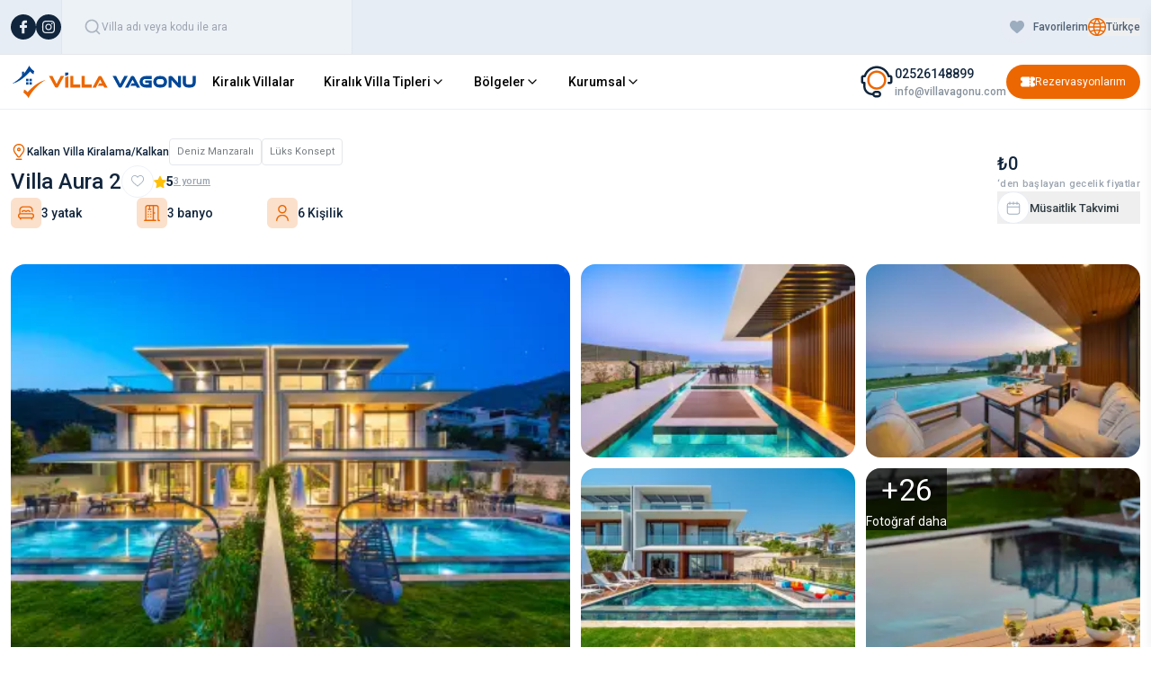

--- FILE ---
content_type: text/html; charset=utf-8
request_url: https://www.villavagonu.com/villa-aura-2
body_size: 26282
content:
<!DOCTYPE html><html lang="tr"><head><meta charSet="utf-8" data-next-head=""/><title data-next-head="">Villa Aura 2 - Deniz Manzaralı&amp; Geniş Havuzlu Kiralık Villa</title><meta name="description" content="Kalkan Kalamar mevkiinde bulunan villa, 3 yatak odasıyla 6 kişilik konaklama kapasitesi sunmaktadır. Deniz manzarasına sahip olan villa, kalabalık aile ve arkadaş grupları için uygun seçenekler arasındadır." data-next-head=""/><meta name="viewport" content="width=device-width, initial-scale=1, maximum-scale=1" data-next-head=""/><meta name="robots" content="index, follow" data-next-head=""/><link rel="icon" href="/favicon.ico" data-next-head=""/><link rel="canonical" href="https://www.villavagonu.com/villa-aura-2" data-next-head=""/><meta name="google-site-verification" content="SDoYGm6p7NT4jEVFqpVeCAgWnt0xzh6o3HLQNLhWBtA" data-next-head=""/><meta property="og:url" content="https://www.villavagonu.com/villa-aura-2" data-next-head=""/><meta property="og:type" content="website" data-next-head=""/><meta property="og:title" content="Villa Aura 2 - Deniz Manzaralı&amp; Geniş Havuzlu Kiralık Villa" data-next-head=""/><meta property="og:description" content="Kalkan Kalamar mevkiinde bulunan villa, 3 yatak odasıyla 6 kişilik konaklama kapasitesi sunmaktadır. Deniz manzarasına sahip olan villa, kalabalık aile ve arkadaş grupları için uygun seçenekler arasındadır." data-next-head=""/><meta property="og:image" content="https://cdn.villavagonu.com/uploads/Aura-Villas-32_86.jpg" data-next-head=""/><meta name="twitter:card" content="summary_large_image" data-next-head=""/><meta property="twitter:domain" content="https://www.villavagonu.com" data-next-head=""/><meta property="twitter:url" content="https://www.villavagonu.com/villa-aura-2" data-next-head=""/><meta name="twitter:title" content="Villa Aura 2 - Deniz Manzaralı&amp; Geniş Havuzlu Kiralık Villa" data-next-head=""/><meta name="twitter:description" content="Kalkan Kalamar mevkiinde bulunan villa, 3 yatak odasıyla 6 kişilik konaklama kapasitesi sunmaktadır. Deniz manzarasına sahip olan villa, kalabalık aile ve arkadaş grupları için uygun seçenekler arasındadır." data-next-head=""/><meta name="twitter:image" content="https://cdn.villavagonu.com/uploads/Aura-Villas-32_86.jpg" data-next-head=""/><link rel="preload" href="/_next/static/media/47cbc4e2adbc5db9-s.p.woff2" as="font" type="font/woff2" crossorigin="anonymous" data-next-font="size-adjust"/><link rel="preload" href="/_next/static/css/610733f0bb9c1e64.css" as="style"/><link rel="stylesheet" href="/_next/static/css/610733f0bb9c1e64.css" data-n-g=""/><link rel="preload" href="/_next/static/css/9c4949e35eaa537d.css" as="style"/><link rel="stylesheet" href="/_next/static/css/9c4949e35eaa537d.css" data-n-p=""/><noscript data-n-css=""></noscript><script defer="" nomodule="" src="/_next/static/chunks/polyfills-42372ed130431b0a.js"></script><script src="/_next/static/chunks/webpack-6dbed6b9515d776d.js" defer=""></script><script src="/_next/static/chunks/framework-c490dc561149b3ac.js" defer=""></script><script src="/_next/static/chunks/main-b1abaf09566c351f.js" defer=""></script><script src="/_next/static/chunks/pages/_app-36384ee4541b8723.js" defer=""></script><script src="/_next/static/chunks/4749-759b98a0714ad5b7.js" defer=""></script><script src="/_next/static/chunks/38-21dfd8db2aca7a3c.js" defer=""></script><script src="/_next/static/chunks/1573-259cb09ad4d193d9.js" defer=""></script><script src="/_next/static/chunks/8241-7f1219dbf6cb24eb.js" defer=""></script><script src="/_next/static/chunks/pages/Detail-326af0fb1625aa27.js" defer=""></script><script src="/_next/static/f7IxYenfERGL3qcoNSsxH/_buildManifest.js" defer=""></script><script src="/_next/static/f7IxYenfERGL3qcoNSsxH/_ssgManifest.js" defer=""></script></head><body class="antialiased"><noscript><iframe src="https://www.googletagmanager.com/ns.html?id=GTM-T8MNFL9W" height="0" width="0" style="display:none;visibility:hidden"></iframe></noscript><div id="__next"><div class="__className_6a21cc"><section class="Toastify" aria-live="polite" aria-atomic="false" aria-relevant="additions text" aria-label="Notifications Alt+T"></section><header class=" lg:z-30 
        relative
          "><div class="bg-white lg:bg-headerbgColor border-b"><div class="container"><div class="flex items-center justify-between py-2 lg:py-0"><div class="flex items-center gap-9"><div class="lg:hidden"><a title="Villa Kiralama, Güvenilir Villada Tatilin Adresi | Villa Vagonu" class="block shrink-0" href="/"><img alt="logo" loading="lazy" width="218" height="42" decoding="async" data-nimg="1" class="w-40 h-11 xl:w-52 object-contain" style="color:transparent" src="/logo.svg"/></a></div><div class="hidden lg:block"><ul class="flex items-center gap-4"><li><a target="_blank" href="https://www.facebook.com/villavagonu48/"><img alt="facebook" loading="lazy" width="28" height="28" decoding="async" data-nimg="1" style="color:transparent" src="/icons/facebook.svg"/></a></li><li><a target="_blank" href="https://www.instagram.com/villavagonu/"><img alt="instagram" loading="lazy" width="28" height="28" decoding="async" data-nimg="1" style="color:transparent" src="/icons/instagram.svg"/></a></li></ul></div><div class="relative hidden lg:block"><div class="sticky lg:static top-0 left-0 z-50"><span class="block mb-2 text-2xl font-bold lg:hidden">Arama Yap</span><form class="flex  items-center bg-searchbgColor lg:border-r lg:border-l border-[#DFE6EF] relative"><label for="search" class="flex items-center gap-2 py-5 px-6 w-[20.125rem]"><img alt="search" loading="lazy" width="20" height="20" decoding="async" data-nimg="1" style="color:transparent" src="/icons/search.svg"/><input type="text" name="search" placeholder="Villa adı veya kodu ile ara" autoComplete="off" class="w-full text-xs font-normal leading-normal bg-transparent border-0 shadow-none outline-none text-inputTextColor" value=""/></label></form></div></div></div><div class="flex items-center gap-2 sm:gap-5"><div id="google_translate_element" class="absolute hidden opacity-0"></div><div class="relative"><button type="button" class="flex items-center gap-1.5 cursor-pointer"><img alt="earth" loading="lazy" width="20" height="20" decoding="async" data-nimg="1" class="object-contain sm:w-5 w-7 sm:h-5 h-7" style="color:transparent" src="/icons/earth.svg"/><span class="text-xs font-medium leading-normal text-themeTopbarColor">Türkçe</span></button></div><div class="lg:hidden"><button class="border-black lg:hidden"><svg xmlns="http://www.w3.org/2000/svg" width="24" height="24" viewBox="0 0 24 24" fill="none" stroke="currentColor" stroke-width="2" stroke-linecap="round" stroke-linejoin="round" class="lucide lucide-menu"><line x1="4" x2="20" y1="12" y2="12"></line><line x1="4" x2="20" y1="6" y2="6"></line><line x1="4" x2="20" y1="18" y2="18"></line></svg></button><div class="lg:static fixed top-0 left-0 lg:h-auto h-full lg:w-auto w-80 lg:overflow-y-visible overflow-y-auto  bg-white lg:shadow-none shadow-lg transform transition-transform duration-300 ease-in-out z-50 lg:translate-x-0 -translate-x-full"><div class="sticky top-0 left-0 bg-white flex items-center justify-between p-4 border-b lg:hidden"><span class="text-xl font-semibold">Menü</span><button class="p-1 rounded-full hover:bg-gray-100"><svg xmlns="http://www.w3.org/2000/svg" width="24" height="24" viewBox="0 0 24 24" fill="none" stroke="currentColor" stroke-width="2" stroke-linecap="round" stroke-linejoin="round" class="lucide lucide-x text-gray-600"><path d="M18 6 6 18"></path><path d="m6 6 12 12"></path></svg></button></div><div class="px-5 space-y-4 lg:hidden"></div></div></div></div></div></div></div><div class="hidden lg:block lg:border-b border-[#ECEFF5] py-2"><div class="container"><div class="flex items-center justify-between "><div class="flex items-center justify-between w-full gap-8 lg:justify-start lg:w-auto"><a title="Villa Kiralama, Güvenilir Villada Tatilin Adresi | Villa Vagonu" class="block shrink-0" href="/"><img alt="logo" loading="lazy" width="218" height="42" decoding="async" data-nimg="1" class="w-40 h-11 xl:w-52 object-contain" style="color:transparent" src="/logo.svg"/></a><div class="flex items-center"><div class="block lg:hidden"><a class="flex items-center justify-center lg:py-2.5 py-1 lg:px-4 px-2.5 lg:gap-2.5 gap-1.5 rounded-[36px] bg-themebgColor transition-all ease-in-out duration-200 hover:bg-opacity-80" href="/rezervasyonlarim"><img alt="ticket" loading="lazy" width="16" height="16" decoding="async" data-nimg="1" class="block" style="color:transparent" src="/icons/ticket.svg"/><span class="text-white text-xs font-normal leading-normal">Rezervasyonlarım</span></a></div><button class="border-black lg:hidden"><svg xmlns="http://www.w3.org/2000/svg" width="24" height="24" viewBox="0 0 24 24" fill="none" stroke="currentColor" stroke-width="2" stroke-linecap="round" stroke-linejoin="round" class="lucide lucide-menu"><line x1="4" x2="20" y1="12" y2="12"></line><line x1="4" x2="20" y1="6" y2="6"></line><line x1="4" x2="20" y1="18" y2="18"></line></svg></button><div class="lg:static fixed top-0 left-0 lg:h-auto h-full lg:w-auto w-80 lg:overflow-y-visible overflow-y-auto  bg-white lg:shadow-none shadow-lg transform transition-transform duration-300 ease-in-out z-50 lg:translate-x-0 -translate-x-full"><div class="sticky top-0 left-0 bg-white flex items-center justify-between p-4 border-b lg:hidden"><span class="text-xl font-semibold">Menü</span><button class="p-1 rounded-full hover:bg-gray-100"><svg xmlns="http://www.w3.org/2000/svg" width="24" height="24" viewBox="0 0 24 24" fill="none" stroke="currentColor" stroke-width="2" stroke-linecap="round" stroke-linejoin="round" class="lucide lucide-x text-gray-600"><path d="M18 6 6 18"></path><path d="m6 6 12 12"></path></svg></button></div><div class="px-5 space-y-4 lg:hidden"></div></div></div></div><div class="items-center hidden lg:gap-8 lg:flex"><div class="hidden lg:block"><div class="flex items-center gap-2"><img alt="customer" loading="lazy" width="40" height="40" decoding="async" data-nimg="1" style="color:transparent" src="/icons/customer.svg"/><div class="flex flex-col"><div class="text-themeBlack  text-sm font-medium leading-normal">02526148899</div><div class="text-themeBlack  text-xs font-medium text-opacity-50 leading-normal">info@villavagonu.com</div></div></div></div><div class="hidden lg:block"><a class="flex items-center justify-center lg:py-2.5 py-1 lg:px-4 px-2.5 lg:gap-2.5 gap-1.5 rounded-[36px] bg-themebgColor transition-all ease-in-out duration-200 hover:bg-opacity-80" href="/rezervasyonlarim"><img alt="ticket" loading="lazy" width="16" height="16" decoding="async" data-nimg="1" class="block" style="color:transparent" src="/icons/ticket.svg"/><span class="text-white text-xs font-normal leading-normal">Rezervasyonlarım</span></a></div></div></div></div></div></header><main><div class="py-8 bg-white"><div class="container"><div class="flex flex-col justify-between mb-5 xsm:items-center xsm:flex-row xsm:mb-8"><div class="flex flex-col gap-3 mb-3 xsm:mb-0"><div class="flex flex-wrap items-center gap-3 xsm:gap-6"><div class="flex items-center gap-1.5"><img alt="location" loading="lazy" width="18" height="18" decoding="async" data-nimg="1" class="object-contain" style="color:transparent" src="/icons/location.svg"/><span class="text-xs font-medium leading-normal text-themeBlack">Kalkan Villa Kiralama/Kalkan</span></div><div class="flex flex-wrap items-center gap-1.5"><div class="flex items-center gap-x-1.5"><div class="flex items-center justify-center py-2 px-2 gap-1 bg-white rounded border-gray-200 border"><span class="font-normal text-center text-[#757C7F] text-size-11 leading-3">Deniz Manzaralı</span></div><div class="flex items-center justify-center py-2 px-2 gap-1 bg-white rounded border-gray-200 border"><span class="font-normal text-center text-[#757C7F] text-size-11 leading-3">Lüks Konsept</span></div></div></div></div><div class="flex items-center xsm:gap-3 gap-1.5"><h1 class="text-2xl font-medium leading-normal text-themeBlack">Villa Aura 2</h1><button type="button" class="border border-[#EDF2F7] flex items-center justify-center bg-white rounded-full w-9 h-9"><img alt="card-heart" loading="lazy" width="14" height="14" decoding="async" data-nimg="1" class="object-contain" style="color:transparent" src="/icons/card-heart.svg"/></button><div class="flex items-center gap-1"><img alt="start" loading="lazy" width="14" height="14" decoding="async" data-nimg="1" class="object-contain" style="color:transparent" src="/icons/star.svg"/><span class="text-themeBlack text-sm font-semibold leading-normal">5</span><span class="text-[#9CA5B0] text-size-11 font-medium leading-normal underline cursor-pointer">3<!-- --> yorum</span></div></div><div class="flex flex-wrap items-center justify-between mb-2 sm:gap-4 gap-1"><div class="flex items-center sm:gap-1.5 gap-1"><div class="flex items-center justify-center sm:w-[34px] w-7 sm:h-[34px] h-7 rounded-md bg-themebgColor bg-opacity-20"><img alt="amenity" loading="lazy" width="18" height="18" decoding="async" data-nimg="1" class="object-contain" style="color:transparent" src="/icons/double-bed.svg"/></div><span class="text-themeBlack text-sm font-medium whitespace-nowrap">3 yatak</span></div><div class="flex items-center sm:gap-1.5 gap-1"><div class="flex items-center justify-center sm:w-[34px] w-7 sm:h-[34px] h-7 rounded-md bg-themebgColor bg-opacity-20"><img alt="amenity" loading="lazy" width="18" height="18" decoding="async" data-nimg="1" class="object-contain" style="color:transparent" src="/icons/shower.svg"/></div><span class="text-themeBlack text-sm font-medium whitespace-nowrap">3 banyo</span></div><div class="flex items-center sm:gap-1.5 gap-1"><div class="flex items-center justify-center sm:w-[34px] w-7 sm:h-[34px] h-7 rounded-md bg-themebgColor bg-opacity-20"><img alt="amenity" loading="lazy" width="18" height="18" decoding="async" data-nimg="1" class="object-contain" style="color:transparent" src="/icons/user.svg"/></div><span class="text-themeBlack text-sm font-medium whitespace-nowrap">6 Kişilik</span></div></div></div><div class="flex flex-col gap-2 xsm:gap-4"><div class="flex flex-col"><div class="flex flex-row items-center gap-2 xlg:flex-col xlg:items-start xlg:gap-0"><span class="text-xl not-italic font-medium leading-normal text-themeBlack">₺0</span></div><span class="text-[#9CA5B0] text-size-11 font-medium leading-normal -tracking--letterS">‘den başlayan gecelik fiyatlar</span></div><button type="button" class="flex items-center gap-2"><div class="flex items-center justify-center w-9 h-9 rounded-full bg-white border border-[#E7EDF4]"><img alt="calendar" loading="lazy" width="16" height="16" decoding="async" data-nimg="1" class="object-contain" style="color:transparent" src="/icons/card-calendar.svg"/></div><span class="font-medium text-themeBreadcrumColor text-size-13">Müsaitlik Takvimi</span></button></div></div><div class="lg:hidden relative"><div class="lg:hidden"><button class="absolute z-10 flex items-center justify-center px-3 py-2 font-medium rounded-md gap-x-2 bg-[#2B3460] bottom-4 right-4 pointer-events-none"><div class="flex items-center justify-center w-8 h-8 bg-white rounded-lg"><img alt="right" loading="lazy" width="16" height="16" decoding="async" data-nimg="1" class="-rotate-45" style="color:transparent" src="/icons/right.svg"/></div><span class="items-center justify-center text-sm text-white">+<!-- -->30<!-- --> Fotoğraf daha</span></button></div><div class="hidden lg:block"></div><div class="swiper mobileVilla_mobileVilla__SjZU7"><div class="swiper-wrapper"><div class="swiper-slide"><div class="w-full h-full" data-fancybox="gallery-mobile" data-src="https://cdn.villavagonu.com/uploads/Aura-Villas-32_86.jpg" data-thumb="https://cdn.villavagonu.com/uploads/150/Aura-Villas-32_86.jpg" data-index="Aura-Villas-32_86.jpg" data-width="1920" data-height="1080"><div class="h-56 sm:h-80 md:h-[464px] relative w-full"><img alt="Aura-Villas-32_86.jpg" loading="lazy" decoding="async" data-nimg="fill" class="object-cover object-center cursor-pointer" style="position:absolute;height:100%;width:100%;left:0;top:0;right:0;bottom:0;color:transparent" sizes="100vw" srcSet="https://cdn.villavagonu.com/uploads/640/https://cdn.villavagonu.com/uploads/Aura-Villas-32_86.jpg 640w, https://cdn.villavagonu.com/uploads/750/https://cdn.villavagonu.com/uploads/Aura-Villas-32_86.jpg 750w, https://cdn.villavagonu.com/uploads/828/https://cdn.villavagonu.com/uploads/Aura-Villas-32_86.jpg 828w, https://cdn.villavagonu.com/uploads/1080/https://cdn.villavagonu.com/uploads/Aura-Villas-32_86.jpg 1080w, https://cdn.villavagonu.com/uploads/1200/https://cdn.villavagonu.com/uploads/Aura-Villas-32_86.jpg 1200w, https://cdn.villavagonu.com/uploads/1920/https://cdn.villavagonu.com/uploads/Aura-Villas-32_86.jpg 1920w, https://cdn.villavagonu.com/uploads/2048/https://cdn.villavagonu.com/uploads/Aura-Villas-32_86.jpg 2048w, https://cdn.villavagonu.com/uploads/3840/https://cdn.villavagonu.com/uploads/Aura-Villas-32_86.jpg 3840w" src="https://cdn.villavagonu.com/uploads/3840/https://cdn.villavagonu.com/uploads/Aura-Villas-32_86.jpg"/></div></div></div><div class="swiper-slide"><div class="w-full h-full" data-fancybox="gallery-mobile" data-src="https://cdn.villavagonu.com/uploads/Aura-Villas-23_214.jpg" data-thumb="https://cdn.villavagonu.com/uploads/150/Aura-Villas-23_214.jpg" data-index="Aura-Villas-23_214.jpg" data-width="1920" data-height="1080"><div class="h-56 sm:h-80 md:h-[464px] relative w-full"><div class="relative w-full h-full"><span aria-live="polite" aria-busy="true"><span class="react-loading-skeleton" style="width:100%;height:100%">‌</span><br/></span></div></div></div></div><div class="swiper-slide"><div class="w-full h-full" data-fancybox="gallery-mobile" data-src="https://cdn.villavagonu.com/uploads/Aura-Villas-27_839.jpg" data-thumb="https://cdn.villavagonu.com/uploads/150/Aura-Villas-27_839.jpg" data-index="Aura-Villas-27_839.jpg" data-width="1920" data-height="1080"><div class="h-56 sm:h-80 md:h-[464px] relative w-full"><div class="relative w-full h-full"><span aria-live="polite" aria-busy="true"><span class="react-loading-skeleton" style="width:100%;height:100%">‌</span><br/></span></div></div></div></div><div class="swiper-slide"><div class="w-full h-full" data-fancybox="gallery-mobile" data-src="https://cdn.villavagonu.com/uploads/Aura-Villas-11_258.jpg" data-thumb="https://cdn.villavagonu.com/uploads/150/Aura-Villas-11_258.jpg" data-index="Aura-Villas-11_258.jpg" data-width="1920" data-height="1080"><div class="h-56 sm:h-80 md:h-[464px] relative w-full"><div class="relative w-full h-full"><span aria-live="polite" aria-busy="true"><span class="react-loading-skeleton" style="width:100%;height:100%">‌</span><br/></span></div></div></div></div><div class="swiper-slide"><div class="w-full h-full" data-fancybox="gallery-mobile" data-src="https://cdn.villavagonu.com/uploads/Aura-Villas-14_120.jpg" data-thumb="https://cdn.villavagonu.com/uploads/150/Aura-Villas-14_120.jpg" data-index="Aura-Villas-14_120.jpg" data-width="1920" data-height="1080"><div class="h-56 sm:h-80 md:h-[464px] relative w-full"><div class="relative w-full h-full"><span aria-live="polite" aria-busy="true"><span class="react-loading-skeleton" style="width:100%;height:100%">‌</span><br/></span></div></div></div></div><div class="swiper-slide"><div class="w-full h-full" data-fancybox="gallery-mobile" data-src="https://cdn.villavagonu.com/uploads/Aura-Villas-28_261.jpg" data-thumb="https://cdn.villavagonu.com/uploads/150/Aura-Villas-28_261.jpg" data-index="Aura-Villas-28_261.jpg" data-width="1920" data-height="1080"><div class="h-56 sm:h-80 md:h-[464px] relative w-full"><div class="relative w-full h-full"><span aria-live="polite" aria-busy="true"><span class="react-loading-skeleton" style="width:100%;height:100%">‌</span><br/></span></div></div></div></div><div class="swiper-slide"><div class="w-full h-full" data-fancybox="gallery-mobile" data-src="https://cdn.villavagonu.com/uploads/Aura-Villas-26_712.jpg" data-thumb="https://cdn.villavagonu.com/uploads/150/Aura-Villas-26_712.jpg" data-index="Aura-Villas-26_712.jpg" data-width="1920" data-height="1080"><div class="h-56 sm:h-80 md:h-[464px] relative w-full"><div class="relative w-full h-full"><span aria-live="polite" aria-busy="true"><span class="react-loading-skeleton" style="width:100%;height:100%">‌</span><br/></span></div></div></div></div><div class="swiper-slide"><div class="w-full h-full" data-fancybox="gallery-mobile" data-src="https://cdn.villavagonu.com/uploads/Aura-Villas-22_323.jpg" data-thumb="https://cdn.villavagonu.com/uploads/150/Aura-Villas-22_323.jpg" data-index="Aura-Villas-22_323.jpg" data-width="1920" data-height="1080"><div class="h-56 sm:h-80 md:h-[464px] relative w-full"><div class="relative w-full h-full"><span aria-live="polite" aria-busy="true"><span class="react-loading-skeleton" style="width:100%;height:100%">‌</span><br/></span></div></div></div></div><div class="swiper-slide"><div class="w-full h-full" data-fancybox="gallery-mobile" data-src="https://cdn.villavagonu.com/uploads/Aura-Villas-12_946.jpg" data-thumb="https://cdn.villavagonu.com/uploads/150/Aura-Villas-12_946.jpg" data-index="Aura-Villas-12_946.jpg" data-width="1920" data-height="1080"><div class="h-56 sm:h-80 md:h-[464px] relative w-full"><div class="relative w-full h-full"><span aria-live="polite" aria-busy="true"><span class="react-loading-skeleton" style="width:100%;height:100%">‌</span><br/></span></div></div></div></div><div class="swiper-slide"><div class="w-full h-full" data-fancybox="gallery-mobile" data-src="https://cdn.villavagonu.com/uploads/Aura-Villas-25_774.jpg" data-thumb="https://cdn.villavagonu.com/uploads/150/Aura-Villas-25_774.jpg" data-index="Aura-Villas-25_774.jpg" data-width="1920" data-height="1080"><div class="h-56 sm:h-80 md:h-[464px] relative w-full"><div class="relative w-full h-full"><span aria-live="polite" aria-busy="true"><span class="react-loading-skeleton" style="width:100%;height:100%">‌</span><br/></span></div></div></div></div><div class="swiper-slide"><div class="w-full h-full" data-fancybox="gallery-mobile" data-src="https://cdn.villavagonu.com/uploads/Aura-Villas-21_573.jpg" data-thumb="https://cdn.villavagonu.com/uploads/150/Aura-Villas-21_573.jpg" data-index="Aura-Villas-21_573.jpg" data-width="1920" data-height="1080"><div class="h-56 sm:h-80 md:h-[464px] relative w-full"><div class="relative w-full h-full"><span aria-live="polite" aria-busy="true"><span class="react-loading-skeleton" style="width:100%;height:100%">‌</span><br/></span></div></div></div></div><div class="swiper-slide"><div class="w-full h-full" data-fancybox="gallery-mobile" data-src="https://cdn.villavagonu.com/uploads/Aura-Villas-13_616.jpg" data-thumb="https://cdn.villavagonu.com/uploads/150/Aura-Villas-13_616.jpg" data-index="Aura-Villas-13_616.jpg" data-width="1920" data-height="1080"><div class="h-56 sm:h-80 md:h-[464px] relative w-full"><div class="relative w-full h-full"><span aria-live="polite" aria-busy="true"><span class="react-loading-skeleton" style="width:100%;height:100%">‌</span><br/></span></div></div></div></div><div class="swiper-slide"><div class="w-full h-full" data-fancybox="gallery-mobile" data-src="https://cdn.villavagonu.com/uploads/Aura-Villas-17_946.jpg" data-thumb="https://cdn.villavagonu.com/uploads/150/Aura-Villas-17_946.jpg" data-index="Aura-Villas-17_946.jpg" data-width="1920" data-height="1080"><div class="h-56 sm:h-80 md:h-[464px] relative w-full"><div class="relative w-full h-full"><span aria-live="polite" aria-busy="true"><span class="react-loading-skeleton" style="width:100%;height:100%">‌</span><br/></span></div></div></div></div><div class="swiper-slide"><div class="w-full h-full" data-fancybox="gallery-mobile" data-src="https://cdn.villavagonu.com/uploads/Aura-Villas-20_120.jpg" data-thumb="https://cdn.villavagonu.com/uploads/150/Aura-Villas-20_120.jpg" data-index="Aura-Villas-20_120.jpg" data-width="1920" data-height="1080"><div class="h-56 sm:h-80 md:h-[464px] relative w-full"><div class="relative w-full h-full"><span aria-live="polite" aria-busy="true"><span class="react-loading-skeleton" style="width:100%;height:100%">‌</span><br/></span></div></div></div></div><div class="swiper-slide"><div class="w-full h-full" data-fancybox="gallery-mobile" data-src="https://cdn.villavagonu.com/uploads/Aura-Villas-15_759.jpg" data-thumb="https://cdn.villavagonu.com/uploads/150/Aura-Villas-15_759.jpg" data-index="Aura-Villas-15_759.jpg" data-width="1920" data-height="1080"><div class="h-56 sm:h-80 md:h-[464px] relative w-full"><div class="relative w-full h-full"><span aria-live="polite" aria-busy="true"><span class="react-loading-skeleton" style="width:100%;height:100%">‌</span><br/></span></div></div></div></div><div class="swiper-slide"><div class="w-full h-full" data-fancybox="gallery-mobile" data-src="https://cdn.villavagonu.com/uploads/Aura-Villas-16_822.jpg" data-thumb="https://cdn.villavagonu.com/uploads/150/Aura-Villas-16_822.jpg" data-index="Aura-Villas-16_822.jpg" data-width="1920" data-height="1080"><div class="h-56 sm:h-80 md:h-[464px] relative w-full"><div class="relative w-full h-full"><span aria-live="polite" aria-busy="true"><span class="react-loading-skeleton" style="width:100%;height:100%">‌</span><br/></span></div></div></div></div><div class="swiper-slide"><div class="w-full h-full" data-fancybox="gallery-mobile" data-src="https://cdn.villavagonu.com/uploads/Aura-Villas-19_137.jpg" data-thumb="https://cdn.villavagonu.com/uploads/150/Aura-Villas-19_137.jpg" data-index="Aura-Villas-19_137.jpg" data-width="1920" data-height="1080"><div class="h-56 sm:h-80 md:h-[464px] relative w-full"><div class="relative w-full h-full"><span aria-live="polite" aria-busy="true"><span class="react-loading-skeleton" style="width:100%;height:100%">‌</span><br/></span></div></div></div></div><div class="swiper-slide"><div class="w-full h-full" data-fancybox="gallery-mobile" data-src="https://cdn.villavagonu.com/uploads/Aura-Villas-31_958.jpg" data-thumb="https://cdn.villavagonu.com/uploads/150/Aura-Villas-31_958.jpg" data-index="Aura-Villas-31_958.jpg" data-width="1920" data-height="1080"><div class="h-56 sm:h-80 md:h-[464px] relative w-full"><div class="relative w-full h-full"><span aria-live="polite" aria-busy="true"><span class="react-loading-skeleton" style="width:100%;height:100%">‌</span><br/></span></div></div></div></div><div class="swiper-slide"><div class="w-full h-full" data-fancybox="gallery-mobile" data-src="https://cdn.villavagonu.com/uploads/Aura-Villas-24_649.jpg" data-thumb="https://cdn.villavagonu.com/uploads/150/Aura-Villas-24_649.jpg" data-index="Aura-Villas-24_649.jpg" data-width="1920" data-height="1080"><div class="h-56 sm:h-80 md:h-[464px] relative w-full"><div class="relative w-full h-full"><span aria-live="polite" aria-busy="true"><span class="react-loading-skeleton" style="width:100%;height:100%">‌</span><br/></span></div></div></div></div><div class="swiper-slide"><div class="w-full h-full" data-fancybox="gallery-mobile" data-src="https://cdn.villavagonu.com/uploads/Aura-Villas-18_199.jpg" data-thumb="https://cdn.villavagonu.com/uploads/150/Aura-Villas-18_199.jpg" data-index="Aura-Villas-18_199.jpg" data-width="1920" data-height="1080"><div class="h-56 sm:h-80 md:h-[464px] relative w-full"><div class="relative w-full h-full"><span aria-live="polite" aria-busy="true"><span class="react-loading-skeleton" style="width:100%;height:100%">‌</span><br/></span></div></div></div></div><div class="swiper-slide"><div class="w-full h-full" data-fancybox="gallery-mobile" data-src="https://cdn.villavagonu.com/uploads/Aura-Villas-03_524.jpg" data-thumb="https://cdn.villavagonu.com/uploads/150/Aura-Villas-03_524.jpg" data-index="Aura-Villas-03_524.jpg" data-width="1920" data-height="1080"><div class="h-56 sm:h-80 md:h-[464px] relative w-full"><div class="relative w-full h-full"><span aria-live="polite" aria-busy="true"><span class="react-loading-skeleton" style="width:100%;height:100%">‌</span><br/></span></div></div></div></div><div class="swiper-slide"><div class="w-full h-full" data-fancybox="gallery-mobile" data-src="https://cdn.villavagonu.com/uploads/Aura-Villas-01_980.jpg" data-thumb="https://cdn.villavagonu.com/uploads/150/Aura-Villas-01_980.jpg" data-index="Aura-Villas-01_980.jpg" data-width="1920" data-height="1080"><div class="h-56 sm:h-80 md:h-[464px] relative w-full"><div class="relative w-full h-full"><span aria-live="polite" aria-busy="true"><span class="react-loading-skeleton" style="width:100%;height:100%">‌</span><br/></span></div></div></div></div><div class="swiper-slide"><div class="w-full h-full" data-fancybox="gallery-mobile" data-src="https://cdn.villavagonu.com/uploads/Aura-Villas-29_332.jpg" data-thumb="https://cdn.villavagonu.com/uploads/150/Aura-Villas-29_332.jpg" data-index="Aura-Villas-29_332.jpg" data-width="1920" data-height="1080"><div class="h-56 sm:h-80 md:h-[464px] relative w-full"><div class="relative w-full h-full"><span aria-live="polite" aria-busy="true"><span class="react-loading-skeleton" style="width:100%;height:100%">‌</span><br/></span></div></div></div></div><div class="swiper-slide"><div class="w-full h-full" data-fancybox="gallery-mobile" data-src="https://cdn.villavagonu.com/uploads/Aura-Villas-02_443.jpg" data-thumb="https://cdn.villavagonu.com/uploads/150/Aura-Villas-02_443.jpg" data-index="Aura-Villas-02_443.jpg" data-width="1920" data-height="1080"><div class="h-56 sm:h-80 md:h-[464px] relative w-full"><div class="relative w-full h-full"><span aria-live="polite" aria-busy="true"><span class="react-loading-skeleton" style="width:100%;height:100%">‌</span><br/></span></div></div></div></div><div class="swiper-slide"><div class="w-full h-full" data-fancybox="gallery-mobile" data-src="https://cdn.villavagonu.com/uploads/Aura-Villas-10_516.jpg" data-thumb="https://cdn.villavagonu.com/uploads/150/Aura-Villas-10_516.jpg" data-index="Aura-Villas-10_516.jpg" data-width="1920" data-height="1080"><div class="h-56 sm:h-80 md:h-[464px] relative w-full"><div class="relative w-full h-full"><span aria-live="polite" aria-busy="true"><span class="react-loading-skeleton" style="width:100%;height:100%">‌</span><br/></span></div></div></div></div><div class="swiper-slide"><div class="w-full h-full" data-fancybox="gallery-mobile" data-src="https://cdn.villavagonu.com/uploads/Aura-Villas-06_702.jpg" data-thumb="https://cdn.villavagonu.com/uploads/150/Aura-Villas-06_702.jpg" data-index="Aura-Villas-06_702.jpg" data-width="1920" data-height="1080"><div class="h-56 sm:h-80 md:h-[464px] relative w-full"><div class="relative w-full h-full"><span aria-live="polite" aria-busy="true"><span class="react-loading-skeleton" style="width:100%;height:100%">‌</span><br/></span></div></div></div></div><div class="swiper-slide"><div class="w-full h-full" data-fancybox="gallery-mobile" data-src="https://cdn.villavagonu.com/uploads/Aura-Villas-09_266.jpg" data-thumb="https://cdn.villavagonu.com/uploads/150/Aura-Villas-09_266.jpg" data-index="Aura-Villas-09_266.jpg" data-width="1920" data-height="1080"><div class="h-56 sm:h-80 md:h-[464px] relative w-full"><div class="relative w-full h-full"><span aria-live="polite" aria-busy="true"><span class="react-loading-skeleton" style="width:100%;height:100%">‌</span><br/></span></div></div></div></div><div class="swiper-slide"><div class="w-full h-full" data-fancybox="gallery-mobile" data-src="https://cdn.villavagonu.com/uploads/Aura-Villas-08_26.jpg" data-thumb="https://cdn.villavagonu.com/uploads/150/Aura-Villas-08_26.jpg" data-index="Aura-Villas-08_26.jpg" data-width="1920" data-height="1080"><div class="h-56 sm:h-80 md:h-[464px] relative w-full"><div class="relative w-full h-full"><span aria-live="polite" aria-busy="true"><span class="react-loading-skeleton" style="width:100%;height:100%">‌</span><br/></span></div></div></div></div><div class="swiper-slide"><div class="w-full h-full" data-fancybox="gallery-mobile" data-src="https://cdn.villavagonu.com/uploads/Aura-Villas-05_649.jpg" data-thumb="https://cdn.villavagonu.com/uploads/150/Aura-Villas-05_649.jpg" data-index="Aura-Villas-05_649.jpg" data-width="1920" data-height="1080"><div class="h-56 sm:h-80 md:h-[464px] relative w-full"><div class="relative w-full h-full"><span aria-live="polite" aria-busy="true"><span class="react-loading-skeleton" style="width:100%;height:100%">‌</span><br/></span></div></div></div></div><div class="swiper-slide"><div class="w-full h-full" data-fancybox="gallery-mobile" data-src="https://cdn.villavagonu.com/uploads/Aura-Villas-07_213.jpg" data-thumb="https://cdn.villavagonu.com/uploads/150/Aura-Villas-07_213.jpg" data-index="Aura-Villas-07_213.jpg" data-width="1920" data-height="1080"><div class="h-56 sm:h-80 md:h-[464px] relative w-full"><div class="relative w-full h-full"><span aria-live="polite" aria-busy="true"><span class="react-loading-skeleton" style="width:100%;height:100%">‌</span><br/></span></div></div></div></div><div class="swiper-slide"><div class="w-full h-full" data-fancybox="gallery-mobile" data-src="https://cdn.villavagonu.com/uploads/Aura-Villas-04_275.jpg" data-thumb="https://cdn.villavagonu.com/uploads/150/Aura-Villas-04_275.jpg" data-index="Aura-Villas-04_275.jpg" data-width="1920" data-height="1080"><div class="h-56 sm:h-80 md:h-[464px] relative w-full"><div class="relative w-full h-full"><span aria-live="polite" aria-busy="true"><span class="react-loading-skeleton" style="width:100%;height:100%">‌</span><br/></span></div></div></div></div></div><div class="swiper-button-prev"></div><div class="swiper-button-next"></div></div></div><div class="relative hidden lg:grid lg:grid-cols-4 grid-cols-1 gap-3 lg:mb-[52px] xsm:mb-7 mb-4 h-56 sm:h-[442px]"><div data-fancybox="gallery-desktop" data-index="Aura-Villas-32_86.jpg" data-src="https://cdn.villavagonu.com/uploads/Aura-Villas-32_86.jpg" data-thumb="https://cdn.villavagonu.com/uploads/150/Aura-Villas-32_86.jpg" class="relative overflow-hidden rounded-2xl col-span-2 row-span-2"><img alt="Aura-Villas-32_86.jpg" loading="lazy" decoding="async" data-nimg="fill" class="object-cover object-center transition-transform duration-300 cursor-pointer hover:scale-110" style="position:absolute;height:100%;width:100%;left:0;top:0;right:0;bottom:0;color:transparent;background-size:cover;background-position:50% 50%;background-repeat:no-repeat;background-image:url(&quot;data:image/svg+xml;charset=utf-8,%3Csvg xmlns=&#x27;http://www.w3.org/2000/svg&#x27; %3E%3Cfilter id=&#x27;b&#x27; color-interpolation-filters=&#x27;sRGB&#x27;%3E%3CfeGaussianBlur stdDeviation=&#x27;20&#x27;/%3E%3CfeColorMatrix values=&#x27;1 0 0 0 0 0 1 0 0 0 0 0 1 0 0 0 0 0 100 -1&#x27; result=&#x27;s&#x27;/%3E%3CfeFlood x=&#x27;0&#x27; y=&#x27;0&#x27; width=&#x27;100%25&#x27; height=&#x27;100%25&#x27;/%3E%3CfeComposite operator=&#x27;out&#x27; in=&#x27;s&#x27;/%3E%3CfeComposite in2=&#x27;SourceGraphic&#x27;/%3E%3CfeGaussianBlur stdDeviation=&#x27;20&#x27;/%3E%3C/filter%3E%3Cimage width=&#x27;100%25&#x27; height=&#x27;100%25&#x27; x=&#x27;0&#x27; y=&#x27;0&#x27; preserveAspectRatio=&#x27;none&#x27; style=&#x27;filter: url(%23b);&#x27; href=&#x27;https://cdn.villavagonu.com/uploads/30/Aura-Villas-32_86.jpg&#x27;/%3E%3C/svg%3E&quot;)" sizes="15vw" srcSet="https://cdn.villavagonu.com/uploads/96/Aura-Villas-32_86.jpg 96w, https://cdn.villavagonu.com/uploads/128/Aura-Villas-32_86.jpg 128w, https://cdn.villavagonu.com/uploads/256/Aura-Villas-32_86.jpg 256w, https://cdn.villavagonu.com/uploads/384/Aura-Villas-32_86.jpg 384w, https://cdn.villavagonu.com/uploads/640/Aura-Villas-32_86.jpg 640w, https://cdn.villavagonu.com/uploads/750/Aura-Villas-32_86.jpg 750w, https://cdn.villavagonu.com/uploads/828/Aura-Villas-32_86.jpg 828w, https://cdn.villavagonu.com/uploads/1080/Aura-Villas-32_86.jpg 1080w, https://cdn.villavagonu.com/uploads/1200/Aura-Villas-32_86.jpg 1200w, https://cdn.villavagonu.com/uploads/1920/Aura-Villas-32_86.jpg 1920w, https://cdn.villavagonu.com/uploads/2048/Aura-Villas-32_86.jpg 2048w, https://cdn.villavagonu.com/uploads/3840/Aura-Villas-32_86.jpg 3840w" src="https://cdn.villavagonu.com/uploads/3840/Aura-Villas-32_86.jpg"/><div class="lg:hidden"><button class="absolute z-10 flex items-center justify-center px-3 py-2 font-medium rounded-md gap-x-2 bg-[#2B3460] bottom-4 right-4 pointer-events-none"><div class="flex items-center justify-center w-8 h-8 bg-white rounded-lg"><img alt="right" loading="lazy" width="16" height="16" decoding="async" data-nimg="1" class="-rotate-45" style="color:transparent" src="/icons/right.svg"/></div><span class="items-center justify-center text-sm text-white">+<!-- -->30<!-- --> Fotoğraf daha</span></button></div><div class="hidden lg:block"></div></div><div data-fancybox="gallery-desktop" data-index="Aura-Villas-23_214.jpg" data-src="https://cdn.villavagonu.com/uploads/Aura-Villas-23_214.jpg" data-thumb="https://cdn.villavagonu.com/uploads/150/Aura-Villas-23_214.jpg" class="relative overflow-hidden rounded-2xl "><div class="relative w-full h-full"><span aria-live="polite" aria-busy="true"><span class="react-loading-skeleton" style="width:100%;height:100%;--base-color:white">‌</span><br/></span></div><div class="lg:hidden"><button class="absolute z-10 flex items-center justify-center px-3 py-2 font-medium rounded-md gap-x-2 bg-[#2B3460] bottom-4 right-4 pointer-events-none"><div class="flex items-center justify-center w-8 h-8 bg-white rounded-lg"><img alt="right" loading="lazy" width="16" height="16" decoding="async" data-nimg="1" class="-rotate-45" style="color:transparent" src="/icons/right.svg"/></div><span class="items-center justify-center text-sm text-white">+<!-- -->30<!-- --> Fotoğraf daha</span></button></div><div class="hidden lg:block"></div></div><div data-fancybox="gallery-desktop" data-index="Aura-Villas-27_839.jpg" data-src="https://cdn.villavagonu.com/uploads/Aura-Villas-27_839.jpg" data-thumb="https://cdn.villavagonu.com/uploads/150/Aura-Villas-27_839.jpg" class="relative overflow-hidden rounded-2xl "><div class="relative w-full h-full"><span aria-live="polite" aria-busy="true"><span class="react-loading-skeleton" style="width:100%;height:100%;--base-color:white">‌</span><br/></span></div><div class="lg:hidden"><button class="absolute z-10 flex items-center justify-center px-3 py-2 font-medium rounded-md gap-x-2 bg-[#2B3460] bottom-4 right-4 pointer-events-none"><div class="flex items-center justify-center w-8 h-8 bg-white rounded-lg"><img alt="right" loading="lazy" width="16" height="16" decoding="async" data-nimg="1" class="-rotate-45" style="color:transparent" src="/icons/right.svg"/></div><span class="items-center justify-center text-sm text-white">+<!-- -->30<!-- --> Fotoğraf daha</span></button></div><div class="hidden lg:block"></div></div><div data-fancybox="gallery-desktop" data-index="Aura-Villas-11_258.jpg" data-src="https://cdn.villavagonu.com/uploads/Aura-Villas-11_258.jpg" data-thumb="https://cdn.villavagonu.com/uploads/150/Aura-Villas-11_258.jpg" class="relative overflow-hidden rounded-2xl "><div class="relative w-full h-full"><span aria-live="polite" aria-busy="true"><span class="react-loading-skeleton" style="width:100%;height:100%;--base-color:white">‌</span><br/></span></div><div class="lg:hidden"><button class="absolute z-10 flex items-center justify-center px-3 py-2 font-medium rounded-md gap-x-2 bg-[#2B3460] bottom-4 right-4 pointer-events-none"><div class="flex items-center justify-center w-8 h-8 bg-white rounded-lg"><img alt="right" loading="lazy" width="16" height="16" decoding="async" data-nimg="1" class="-rotate-45" style="color:transparent" src="/icons/right.svg"/></div><span class="items-center justify-center text-sm text-white">+<!-- -->30<!-- --> Fotoğraf daha</span></button></div><div class="hidden lg:block"></div></div><div data-fancybox="gallery-desktop" data-index="Aura-Villas-14_120.jpg" data-src="https://cdn.villavagonu.com/uploads/Aura-Villas-14_120.jpg" data-thumb="https://cdn.villavagonu.com/uploads/150/Aura-Villas-14_120.jpg" class="relative overflow-hidden rounded-2xl "><div class="relative w-full h-full"><span aria-live="polite" aria-busy="true"><span class="react-loading-skeleton" style="width:100%;height:100%;--base-color:white">‌</span><br/></span></div><div class="lg:hidden"><button class="absolute z-10 flex items-center justify-center px-3 py-2 font-medium rounded-md gap-x-2 bg-[#2B3460] bottom-4 right-4 pointer-events-none"><div class="flex items-center justify-center w-8 h-8 bg-white rounded-lg"><img alt="right" loading="lazy" width="16" height="16" decoding="async" data-nimg="1" class="-rotate-45" style="color:transparent" src="/icons/right.svg"/></div><span class="items-center justify-center text-sm text-white">+<!-- -->30<!-- --> Fotoğraf daha</span></button></div><div class="hidden lg:block"><button class="absolute inset-0 z-0 flex items-center justify-center bg-black bg-opacity-70"><span class="flex flex-col items-center justify-center text-sm font-normal text-white"><span class="text-[33px] font-normal leading-normal">+<!-- -->26</span>Fotoğraf daha</span></button></div></div><div class="hidden"><div data-fancybox="gallery-desktop" data-src="https://cdn.villavagonu.com/uploads/Aura-Villas-28_261.jpg" data-thumb="https://cdn.villavagonu.com/uploads/150/Aura-Villas-28_261.jpg"></div><div data-fancybox="gallery-desktop" data-src="https://cdn.villavagonu.com/uploads/Aura-Villas-26_712.jpg" data-thumb="https://cdn.villavagonu.com/uploads/150/Aura-Villas-26_712.jpg"></div><div data-fancybox="gallery-desktop" data-src="https://cdn.villavagonu.com/uploads/Aura-Villas-22_323.jpg" data-thumb="https://cdn.villavagonu.com/uploads/150/Aura-Villas-22_323.jpg"></div><div data-fancybox="gallery-desktop" data-src="https://cdn.villavagonu.com/uploads/Aura-Villas-12_946.jpg" data-thumb="https://cdn.villavagonu.com/uploads/150/Aura-Villas-12_946.jpg"></div><div data-fancybox="gallery-desktop" data-src="https://cdn.villavagonu.com/uploads/Aura-Villas-25_774.jpg" data-thumb="https://cdn.villavagonu.com/uploads/150/Aura-Villas-25_774.jpg"></div><div data-fancybox="gallery-desktop" data-src="https://cdn.villavagonu.com/uploads/Aura-Villas-21_573.jpg" data-thumb="https://cdn.villavagonu.com/uploads/150/Aura-Villas-21_573.jpg"></div><div data-fancybox="gallery-desktop" data-src="https://cdn.villavagonu.com/uploads/Aura-Villas-13_616.jpg" data-thumb="https://cdn.villavagonu.com/uploads/150/Aura-Villas-13_616.jpg"></div><div data-fancybox="gallery-desktop" data-src="https://cdn.villavagonu.com/uploads/Aura-Villas-17_946.jpg" data-thumb="https://cdn.villavagonu.com/uploads/150/Aura-Villas-17_946.jpg"></div><div data-fancybox="gallery-desktop" data-src="https://cdn.villavagonu.com/uploads/Aura-Villas-20_120.jpg" data-thumb="https://cdn.villavagonu.com/uploads/150/Aura-Villas-20_120.jpg"></div><div data-fancybox="gallery-desktop" data-src="https://cdn.villavagonu.com/uploads/Aura-Villas-15_759.jpg" data-thumb="https://cdn.villavagonu.com/uploads/150/Aura-Villas-15_759.jpg"></div><div data-fancybox="gallery-desktop" data-src="https://cdn.villavagonu.com/uploads/Aura-Villas-16_822.jpg" data-thumb="https://cdn.villavagonu.com/uploads/150/Aura-Villas-16_822.jpg"></div><div data-fancybox="gallery-desktop" data-src="https://cdn.villavagonu.com/uploads/Aura-Villas-19_137.jpg" data-thumb="https://cdn.villavagonu.com/uploads/150/Aura-Villas-19_137.jpg"></div><div data-fancybox="gallery-desktop" data-src="https://cdn.villavagonu.com/uploads/Aura-Villas-31_958.jpg" data-thumb="https://cdn.villavagonu.com/uploads/150/Aura-Villas-31_958.jpg"></div><div data-fancybox="gallery-desktop" data-src="https://cdn.villavagonu.com/uploads/Aura-Villas-24_649.jpg" data-thumb="https://cdn.villavagonu.com/uploads/150/Aura-Villas-24_649.jpg"></div><div data-fancybox="gallery-desktop" data-src="https://cdn.villavagonu.com/uploads/Aura-Villas-18_199.jpg" data-thumb="https://cdn.villavagonu.com/uploads/150/Aura-Villas-18_199.jpg"></div><div data-fancybox="gallery-desktop" data-src="https://cdn.villavagonu.com/uploads/Aura-Villas-03_524.jpg" data-thumb="https://cdn.villavagonu.com/uploads/150/Aura-Villas-03_524.jpg"></div><div data-fancybox="gallery-desktop" data-src="https://cdn.villavagonu.com/uploads/Aura-Villas-01_980.jpg" data-thumb="https://cdn.villavagonu.com/uploads/150/Aura-Villas-01_980.jpg"></div><div data-fancybox="gallery-desktop" data-src="https://cdn.villavagonu.com/uploads/Aura-Villas-29_332.jpg" data-thumb="https://cdn.villavagonu.com/uploads/150/Aura-Villas-29_332.jpg"></div><div data-fancybox="gallery-desktop" data-src="https://cdn.villavagonu.com/uploads/Aura-Villas-02_443.jpg" data-thumb="https://cdn.villavagonu.com/uploads/150/Aura-Villas-02_443.jpg"></div><div data-fancybox="gallery-desktop" data-src="https://cdn.villavagonu.com/uploads/Aura-Villas-10_516.jpg" data-thumb="https://cdn.villavagonu.com/uploads/150/Aura-Villas-10_516.jpg"></div><div data-fancybox="gallery-desktop" data-src="https://cdn.villavagonu.com/uploads/Aura-Villas-06_702.jpg" data-thumb="https://cdn.villavagonu.com/uploads/150/Aura-Villas-06_702.jpg"></div><div data-fancybox="gallery-desktop" data-src="https://cdn.villavagonu.com/uploads/Aura-Villas-09_266.jpg" data-thumb="https://cdn.villavagonu.com/uploads/150/Aura-Villas-09_266.jpg"></div><div data-fancybox="gallery-desktop" data-src="https://cdn.villavagonu.com/uploads/Aura-Villas-08_26.jpg" data-thumb="https://cdn.villavagonu.com/uploads/150/Aura-Villas-08_26.jpg"></div><div data-fancybox="gallery-desktop" data-src="https://cdn.villavagonu.com/uploads/Aura-Villas-05_649.jpg" data-thumb="https://cdn.villavagonu.com/uploads/150/Aura-Villas-05_649.jpg"></div><div data-fancybox="gallery-desktop" data-src="https://cdn.villavagonu.com/uploads/Aura-Villas-07_213.jpg" data-thumb="https://cdn.villavagonu.com/uploads/150/Aura-Villas-07_213.jpg"></div><div data-fancybox="gallery-desktop" data-src="https://cdn.villavagonu.com/uploads/Aura-Villas-04_275.jpg" data-thumb="https://cdn.villavagonu.com/uploads/150/Aura-Villas-04_275.jpg"></div></div></div><div class="flex flex-col gap-4 lg:flex-row"><div class="flex flex-col flex-1 lg:w-0"><div class="flex flex-col items-start gap-3 mb-3 bg-white lg:flex-row lg:gap-10 md:gap-5"><div class="
        flex items-center gap-4 overflow-x-auto flex-nowrap sm:gap-8 py-3
        lg:py-1
      " style="width:100%;top:auto;left:auto"><button type="button" class="text-themeBlack whitespace-nowrap block flex-shrink-0 text-sm font-medium leading-normal text-themeSecondColor">Fiyatlar &amp; Fırsatlar</button><button type="button" class="text-themeBlack whitespace-nowrap block flex-shrink-0 text-sm font-medium leading-normal text-themeBlack hover:bg-gray-100">Villa Hakkında</button><button type="button" class="text-themeBlack whitespace-nowrap block flex-shrink-0 text-sm font-medium leading-normal text-themeBlack hover:bg-gray-100">Uygunluk</button><button type="button" class="text-themeBlack whitespace-nowrap block flex-shrink-0 text-sm font-medium leading-normal text-themeBlack hover:bg-gray-100">Mesafeler</button><button type="button" class="text-themeBlack whitespace-nowrap block flex-shrink-0 text-sm font-medium leading-normal text-themeBlack hover:bg-gray-100">Yorumlar</button></div><div class="hidden py-1 lg:block"><div class="flex flex-col flex-shrink-0"><div class="flex items-center justify-center py-2 px-3 bg-[#F3F6F9] border border-[#E7EDF4] rounded-md"><div class="flex items-center gap-2"><img alt="Göz" loading="lazy" width="20" height="20" decoding="async" data-nimg="1" class="object-contain" style="color:transparent" src="/icons/goz.svg"/><span class="text-themeBlack text-sm font-medium leading-normal">Son <!-- -->24 saat<!-- -->te<!-- --> <span class="font-bold text-themeSecondColor">0</span> <!-- -->kişi görüntüledi!</span></div></div></div></div></div><div id="prices" class="flex flex-col"><div class="flex mb-2 lg:hidden"><div class="flex flex-col flex-shrink-0"><div class="flex items-center justify-center py-2 px-3 bg-[#F3F6F9] border border-[#E7EDF4] rounded-md"><div class="flex items-center gap-2"><img alt="Göz" loading="lazy" width="20" height="20" decoding="async" data-nimg="1" class="object-contain" style="color:transparent" src="/icons/goz.svg"/><span class="text-themeBlack text-sm font-medium leading-normal">Son <!-- -->24 saat<!-- -->te<!-- --> <span class="font-bold text-themeSecondColor">0</span> <!-- -->kişi görüntüledi!</span></div></div></div></div><div><span class="text-xl font-bold leading-normal text-themeBlack md:text-2xl">Fiyatlar &amp; Fırsatlar</span><div class="flex flex-col items-center justify-between gap-3 mt-4 mb-3 md:flex-row lg:gap-5 lg:mb-10 md:mb-5"><div class="flex items-center justify-between gap-2 sm:gap-3"><div class="flex items-center justify-between xsm:w-auto w-full gap-3 sm:gap-4 rounded-lg bg-[#E7EDF4] py-0.5 pl-2 sm:pl-4 pr-0.5"><span class="text-[#757C7F] text-sm font-medium">Para Birimi</span><div class="flex items-center gap-3 px-3 py-3 bg-white rounded-md md:gap-6 lg:py-4 lg:px-5"><button type="button" class="text-themeSecondColor  text-sm font-bold leading-normal">TL</button><button type="button" class="text-[#757C7F] text-opacity-40  text-sm font-bold leading-normal">USD</button><button type="button" class="text-[#757C7F] text-opacity-40  text-sm font-bold leading-normal">EUR</button><button type="button" class="text-[#757C7F] text-opacity-40  text-sm font-bold leading-normal">GBP</button></div></div><div class="flex items-center gap-1.5 mm:gap-3"><button class="text-black flex items-center justify-center text-sm font-medium p-2 mm:p-3 rounded-xl  h-8" type="button">Haftalık</button><button class="bg-themeSecondColor text-white flex items-center justify-center  text-sm font-medium p-2 mm:p-3 rounded-xl  h-8" type="button">Gecelik</button></div></div><button type="button" disabled="" class="flex items-center justify-between gap-3 rounded-[10px] py-2 px-4 bg-[#FBEBEC]"><img alt="Kultur Bakanlığı" loading="lazy" width="105" height="38" decoding="async" data-nimg="1" class="object-cover" style="color:transparent" src="/icons/kultur-bakanligi.svg"/><div class="flex flex-col"><span class="text-themeBlack text-size-10 font-medium leading-[14px]">BELGE NO</span><span class="text-themeBlack text-sm font-extrabold leading-[14px]">07-5380</span></div></button><span hidden="" style="position:fixed;top:1px;left:1px;width:1px;height:0;padding:0;margin:-1px;overflow:hidden;clip:rect(0, 0, 0, 0);white-space:nowrap;border-width:0;display:none"></span></div></div><div class="grid grid-cols-1 gap-5 mb-4 md:grid-cols-5 lg:gap-8 lg:mb-16 md:mb-8"><span aria-live="polite" aria-busy="true"><span class="react-loading-skeleton" style="height:64px">‌</span><br/><span class="react-loading-skeleton" style="height:64px">‌</span><br/><span class="react-loading-skeleton" style="height:64px">‌</span><br/><span class="react-loading-skeleton" style="height:64px">‌</span><br/><span class="react-loading-skeleton" style="height:64px">‌</span><br/></span><div class="flex flex-col md:col-span-2"><div class="flex items-center bg-[#F6DFCD] md:p-5 p-3 lg:mb-8 mb-4 rounded-[10px] bg-depositBgColor bg-right bg-no-repeat bg-contain"><div class="flex items-center gap-2.5"><img alt="Deposit" loading="lazy" width="57" height="57" decoding="async" data-nimg="1" class="object-contain" style="color:transparent" src="/icons/deposit.svg"/><div class="flex flex-col"><span class="mb-1 text-sm font-bold leading-4 text-themeBlack">Hasar Depozito</span><span class="text-themeBlack text-xl font-bold leading-5 mb-1.5">₺11.593</span><button type="button" class="text-xs leading-3 text-left underline cursor-pointer text-themeBlack">Bilgi edin</button></div></div></div><div class="flex flex-col xsm:gap-3 gap-2.5"><span class="text-xl font-bold leading-normal text-themeBlack">Fiyata dahil olan hizmetler</span><div class="flex flex-wrap md:gap-3 gap-1.5"><div class="inline-flex items-center gap-2.5 bg-white xsm:py-3 py-2.5 xsm:px-5 px-4 rounded-md border border-[#E7EDF4]"><img alt="Giriş Temizliği" loading="lazy" width="24" height="24" decoding="async" data-nimg="1" class="object-contain" style="color:transparent" srcSet="https://cdn.villavagonu.com/uploads/32/112_clean-code.png 1x, https://cdn.villavagonu.com/uploads/48/112_clean-code.png 2x" src="https://cdn.villavagonu.com/uploads/48/112_clean-code.png"/><span class="text-sm font-medium leading-4 text-themeBlack">Giriş Temizliği</span></div><div class="inline-flex items-center gap-2.5 bg-white xsm:py-3 py-2.5 xsm:px-5 px-4 rounded-md border border-[#E7EDF4]"><img alt="Havuz ve Bahçe Bakımı" loading="lazy" width="24" height="24" decoding="async" data-nimg="1" class="object-contain" style="color:transparent" srcSet="https://cdn.villavagonu.com/uploads/32/950_003-plant.png 1x, https://cdn.villavagonu.com/uploads/48/950_003-plant.png 2x" src="https://cdn.villavagonu.com/uploads/48/950_003-plant.png"/><span class="text-sm font-medium leading-4 text-themeBlack">Havuz ve Bahçe Bakımı</span></div><div class="inline-flex items-center gap-2.5 bg-white xsm:py-3 py-2.5 xsm:px-5 px-4 rounded-md border border-[#E7EDF4]"><img alt="İnternet" loading="lazy" width="24" height="24" decoding="async" data-nimg="1" class="object-contain" style="color:transparent" srcSet="https://cdn.villavagonu.com/uploads/32/209_005-house.png 1x, https://cdn.villavagonu.com/uploads/48/209_005-house.png 2x" src="https://cdn.villavagonu.com/uploads/48/209_005-house.png"/><span class="text-sm font-medium leading-4 text-themeBlack">İnternet</span></div><div class="inline-flex items-center gap-2.5 bg-white xsm:py-3 py-2.5 xsm:px-5 px-4 rounded-md border border-[#E7EDF4]"><img alt="Su Kullanımı" loading="lazy" width="24" height="24" decoding="async" data-nimg="1" class="object-contain" style="color:transparent" srcSet="https://cdn.villavagonu.com/uploads/32/154_002-water-splash.png 1x, https://cdn.villavagonu.com/uploads/48/154_002-water-splash.png 2x" src="https://cdn.villavagonu.com/uploads/48/154_002-water-splash.png"/><span class="text-sm font-medium leading-4 text-themeBlack">Su Kullanımı</span></div><div class="inline-flex items-center gap-2.5 bg-white xsm:py-3 py-2.5 xsm:px-5 px-4 rounded-md border border-[#E7EDF4]"><img alt="Elektrik Kullanımı" loading="lazy" width="24" height="24" decoding="async" data-nimg="1" class="object-contain" style="color:transparent" srcSet="https://cdn.villavagonu.com/uploads/32/302_001-energy.png 1x, https://cdn.villavagonu.com/uploads/48/302_001-energy.png 2x" src="https://cdn.villavagonu.com/uploads/48/302_001-energy.png"/><span class="text-sm font-medium leading-4 text-themeBlack">Elektrik Kullanımı</span></div><div class="inline-flex items-center gap-2.5 bg-white xsm:py-3 py-2.5 xsm:px-5 px-4 rounded-md border border-[#E7EDF4]"><img alt="Tüpgaz" loading="lazy" width="24" height="24" decoding="async" data-nimg="1" class="object-contain" style="color:transparent" srcSet="https://cdn.villavagonu.com/uploads/32/476_004-oil-barrel.png 1x, https://cdn.villavagonu.com/uploads/48/476_004-oil-barrel.png 2x" src="https://cdn.villavagonu.com/uploads/48/476_004-oil-barrel.png"/><span class="text-sm font-medium leading-4 text-themeBlack">Tüpgaz</span></div></div></div></div></div></div><div id="about" class="flex flex-col"><div class="rounded-[20px] border border-[#E7EDF4] p-4 lg:mb-20 md:mb-10 mb-5"><div class="flex flex-col lg:px-6 md:px-3 lg:pt-6 md:pt-3"><div class="flex flex-col mb-4 lg:mb-8"><span class="block mb-5 text-2xl font-bold leading-normal text-themeBlack">Villa Hakkında</span><div class="text-sm font-normal leading-6 text-themeBlack text-opacity-70 text-ellipsis"><div class="flex flex-wrap gap-3"><p>Kalkan Merkez mevkiinde bulunan villa, 3 yatak odasıyla 6 kişilik konaklama kapasitesi sunmaktadır. Deniz b&ouml;l&uuml;mlerine sahip olan villa, kalabalık aile ve grup grupları i&ccedil;in uygun se&ccedil;enekler bulunmaktadır.</p>

<p><br />
G&ouml;z dolduran şık bir mimariye sahip, şık tasarımıyla dolduran villanın havuzunun kapasitesinde kapasiteye uygun yatak takımı, oturma grubu, ş&ouml;mineli bulunan villanın i&ccedil; mekanında ihtiya&ccedil;larına karşılık verecek konforlu oturma odası, tam donanımlı a&ccedil;ık mutfağı; iki yatak odası &ccedil;ift kişilik yatak ve ebeveyn odası; &uuml;&ccedil;&uuml;nc&uuml; yatak odası da iki kişilik yatak ve ebeveyn odası bulunmaktadır. Ayrıca havuz ile muhteşem manzaraya karşı tatilinizin keyfini &ccedil;ıkarabilecek; Yine oda teraslarından bu manzarayla g&uuml;ne başlarken, tatilinizin her anını keyifle yaşayabileceksiniz.</p>

<p>T&uuml;m ihtiya&ccedil;larınızı karşılayabilecek donanıma ve konfora; Merkezi noktaya sahip olan villa, planlarınızın &uuml;st&uuml;nde bir tatil i&ccedil;in siz değerli misafirlerini beklemektedir.<br />
<br />
NOT : İki adet yan yana ikiz villamızdır. Kapasite 12 kişiye kadar bu kadar artıyor.</p>
</div></div></div><div class="flex flex-col gap-2 mb-3 md:gap-0 lg:mb-12 md:mb-6"><span class="text-xl font-medium leading-normal text-themeBlack">Uyku Planı</span><div class="grid grid-cols-2 sm:grid-cols-3 items-center sm:gap-4 gap-1.5 mt-5"><div class="md:py-4 py-2.5 md:px-5 px-2.5 md:gap-4 gap-2 border border-[#E7EDF4] rounded-lg h-full"><span class="text-sm font-bold leading-normal text-themeBlack">1. Yatak Odası</span><div class="flex flex-col gap-1 mt-2 sm:gap-2"><div class="flex items-center gap-x-2"><img alt="tick" loading="lazy" width="14" height="14" decoding="async" data-nimg="1" class="object-contain" style="color:transparent" src="/icons/check.svg"/><span class="text-xs font-normal leading-normal text-themeGray">Çift Kişilik Yatak</span></div><div class="flex items-center gap-x-2"><img alt="tick" loading="lazy" width="14" height="14" decoding="async" data-nimg="1" class="object-contain" style="color:transparent" src="/icons/check.svg"/><span class="text-xs font-normal leading-normal text-themeGray">Komodin</span></div><div class="flex items-center gap-x-2"><img alt="tick" loading="lazy" width="14" height="14" decoding="async" data-nimg="1" class="object-contain" style="color:transparent" src="/icons/check.svg"/><span class="text-xs font-normal leading-normal text-themeGray">Elbise Dolabı</span></div><div class="flex items-center gap-x-2"><img alt="tick" loading="lazy" width="14" height="14" decoding="async" data-nimg="1" class="object-contain" style="color:transparent" src="/icons/check.svg"/><span class="text-xs font-normal leading-normal text-themeGray">Makyaj Masası</span></div><div class="flex items-center gap-x-2"><img alt="tick" loading="lazy" width="14" height="14" decoding="async" data-nimg="1" class="object-contain" style="color:transparent" src="/icons/check.svg"/><span class="text-xs font-normal leading-normal text-themeGray">Klima</span></div></div></div><div class="md:py-4 py-2.5 md:px-5 px-2.5 md:gap-4 gap-2 border border-[#E7EDF4] rounded-lg h-full"><span class="text-sm font-bold leading-normal text-themeBlack">2. Yatak Odası</span><div class="flex flex-col gap-1 mt-2 sm:gap-2"><div class="flex items-center gap-x-2"><img alt="tick" loading="lazy" width="14" height="14" decoding="async" data-nimg="1" class="object-contain" style="color:transparent" src="/icons/check.svg"/><span class="text-xs font-normal leading-normal text-themeGray">Çift Kişilik Yatak</span></div><div class="flex items-center gap-x-2"><img alt="tick" loading="lazy" width="14" height="14" decoding="async" data-nimg="1" class="object-contain" style="color:transparent" src="/icons/check.svg"/><span class="text-xs font-normal leading-normal text-themeGray">Komodin</span></div><div class="flex items-center gap-x-2"><img alt="tick" loading="lazy" width="14" height="14" decoding="async" data-nimg="1" class="object-contain" style="color:transparent" src="/icons/check.svg"/><span class="text-xs font-normal leading-normal text-themeGray">Elbise Dolabı</span></div><div class="flex items-center gap-x-2"><img alt="tick" loading="lazy" width="14" height="14" decoding="async" data-nimg="1" class="object-contain" style="color:transparent" src="/icons/check.svg"/><span class="text-xs font-normal leading-normal text-themeGray">Makyaj Masası</span></div><div class="flex items-center gap-x-2"><img alt="tick" loading="lazy" width="14" height="14" decoding="async" data-nimg="1" class="object-contain" style="color:transparent" src="/icons/check.svg"/><span class="text-xs font-normal leading-normal text-themeGray">Klima</span></div></div></div><div class="md:py-4 py-2.5 md:px-5 px-2.5 md:gap-4 gap-2 border border-[#E7EDF4] rounded-lg h-full"><span class="text-sm font-bold leading-normal text-themeBlack">3. Yatak Odası</span><div class="flex flex-col gap-1 mt-2 sm:gap-2"><div class="flex items-center gap-x-2"><img alt="tick" loading="lazy" width="14" height="14" decoding="async" data-nimg="1" class="object-contain" style="color:transparent" src="/icons/check.svg"/><span class="text-xs font-normal leading-normal text-themeGray">Çift Kişilik Yatak</span></div><div class="flex items-center gap-x-2"><img alt="tick" loading="lazy" width="14" height="14" decoding="async" data-nimg="1" class="object-contain" style="color:transparent" src="/icons/check.svg"/><span class="text-xs font-normal leading-normal text-themeGray">Komodin</span></div><div class="flex items-center gap-x-2"><img alt="tick" loading="lazy" width="14" height="14" decoding="async" data-nimg="1" class="object-contain" style="color:transparent" src="/icons/check.svg"/><span class="text-xs font-normal leading-normal text-themeGray">Elbise Dolabı</span></div><div class="flex items-center gap-x-2"><img alt="tick" loading="lazy" width="14" height="14" decoding="async" data-nimg="1" class="object-contain" style="color:transparent" src="/icons/check.svg"/><span class="text-xs font-normal leading-normal text-themeGray">Makyaj Masası</span></div><div class="flex items-center gap-x-2"><img alt="tick" loading="lazy" width="14" height="14" decoding="async" data-nimg="1" class="object-contain" style="color:transparent" src="/icons/check.svg"/><span class="text-xs font-normal leading-normal text-themeGray">Klima</span></div></div></div></div></div></div><div class="lg:pb-[52px] md:pb-7 pb-4 lg:mb-[52px] md:mb-7 mb-4 border-b border-[#E7EDF4] "><div class="flex sm:flex-row flex-col rounded-xl bg-headerbgColor lg:py-[30px] py-5 lg:px-6 px-3 sm:gap-0 gap-2 mb-2"><div class="w-full sm:w-1/5"><span class="text-base font-bold leading-normal text-themeBlack">Genel Özellikler</span></div><div class="w-full sm:w-4/5"><div class="grid xl:grid-cols-4 md:grid-cols-3 ml:grid-cols-2 grid-cols-1 ml:gap-x-3 gap-y-1.5"><div class="flex items-center gap-2 py-2 px-3 rounded-[38px] border border-[#E7EDF4] bg-white"><img alt="Full Eşyalı ve Mobilyalı" loading="lazy" width="12" height="12" decoding="async" data-nimg="1" class="object-contain" style="color:transparent" src="/icons/check.svg"/><span class="text-[#757C7F] text-xs font-medium leading-normal">Full Eşyalı ve Mobilyalı</span></div><div class="flex items-center gap-2 py-2 px-3 rounded-[38px] border border-[#E7EDF4] bg-white"><img alt="İnternet Bağlantısı" loading="lazy" width="12" height="12" decoding="async" data-nimg="1" class="object-contain" style="color:transparent" src="/icons/check.svg"/><span class="text-[#757C7F] text-xs font-medium leading-normal">İnternet Bağlantısı</span></div><div class="flex items-center gap-2 py-2 px-3 rounded-[38px] border border-[#E7EDF4] bg-white"><img alt="Jakuzi" loading="lazy" width="12" height="12" decoding="async" data-nimg="1" class="object-contain" style="color:transparent" src="/icons/check.svg"/><span class="text-[#757C7F] text-xs font-medium leading-normal">Jakuzi</span></div><div class="flex items-center gap-2 py-2 px-3 rounded-[38px] border border-[#E7EDF4] bg-white"><img alt="Balkon/Deck/Teras" loading="lazy" width="12" height="12" decoding="async" data-nimg="1" class="object-contain" style="color:transparent" src="/icons/check.svg"/><span class="text-[#757C7F] text-xs font-medium leading-normal">Balkon/Deck/Teras</span></div><div class="flex items-center gap-2 py-2 px-3 rounded-[38px] border border-[#E7EDF4] bg-white"><img alt="Otopark / Park Yeri" loading="lazy" width="12" height="12" decoding="async" data-nimg="1" class="object-contain" style="color:transparent" src="/icons/check.svg"/><span class="text-[#757C7F] text-xs font-medium leading-normal">Otopark / Park Yeri</span></div><div class="flex items-center gap-2 py-2 px-3 rounded-[38px] border border-[#E7EDF4] bg-white"><img alt="Özel Havuz" loading="lazy" width="12" height="12" decoding="async" data-nimg="1" class="object-contain" style="color:transparent" src="/icons/check.svg"/><span class="text-[#757C7F] text-xs font-medium leading-normal">Özel Havuz</span></div></div></div></div><div class="flex sm:flex-row flex-col rounded-xl bg-headerbgColor lg:py-[30px] py-5 lg:px-6 px-3 sm:gap-0 gap-2 mb-2"><div class="w-full sm:w-1/5"><span class="text-base font-bold leading-normal text-themeBlack">Mutfak Bilgileri</span></div><div class="w-full sm:w-4/5"><div class="grid xl:grid-cols-4 md:grid-cols-3 ml:grid-cols-2 grid-cols-1 ml:gap-x-3 gap-y-1.5"><div class="flex items-center gap-2 py-2 px-3 rounded-[38px] border border-[#E7EDF4] bg-white"><img alt="Amerikan Mutfak" loading="lazy" width="12" height="12" decoding="async" data-nimg="1" class="object-contain" style="color:transparent" src="/icons/check.svg"/><span class="text-[#757C7F] text-xs font-medium leading-normal">Amerikan Mutfak</span></div><div class="flex items-center gap-2 py-2 px-3 rounded-[38px] border border-[#E7EDF4] bg-white"><img alt="Bulaşık Makinası" loading="lazy" width="12" height="12" decoding="async" data-nimg="1" class="object-contain" style="color:transparent" src="/icons/check.svg"/><span class="text-[#757C7F] text-xs font-medium leading-normal">Bulaşık Makinası</span></div><div class="flex items-center gap-2 py-2 px-3 rounded-[38px] border border-[#E7EDF4] bg-white"><img alt="Buzdolabı" loading="lazy" width="12" height="12" decoding="async" data-nimg="1" class="object-contain" style="color:transparent" src="/icons/check.svg"/><span class="text-[#757C7F] text-xs font-medium leading-normal">Buzdolabı</span></div><div class="flex items-center gap-2 py-2 px-3 rounded-[38px] border border-[#E7EDF4] bg-white"><img alt="Ankastre Fırın" loading="lazy" width="12" height="12" decoding="async" data-nimg="1" class="object-contain" style="color:transparent" src="/icons/check.svg"/><span class="text-[#757C7F] text-xs font-medium leading-normal">Ankastre Fırın</span></div><div class="flex items-center gap-2 py-2 px-3 rounded-[38px] border border-[#E7EDF4] bg-white"><img alt="Mikrodalga Fırın" loading="lazy" width="12" height="12" decoding="async" data-nimg="1" class="object-contain" style="color:transparent" src="/icons/check.svg"/><span class="text-[#757C7F] text-xs font-medium leading-normal">Mikrodalga Fırın</span></div><div class="flex items-center gap-2 py-2 px-3 rounded-[38px] border border-[#E7EDF4] bg-white"><img alt="Ankastre 4&#x27;lü Ocak" loading="lazy" width="12" height="12" decoding="async" data-nimg="1" class="object-contain" style="color:transparent" src="/icons/check.svg"/><span class="text-[#757C7F] text-xs font-medium leading-normal">Ankastre 4&#x27;lü Ocak</span></div><div class="flex items-center gap-2 py-2 px-3 rounded-[38px] border border-[#E7EDF4] bg-white"><img alt="Su Isıtıcısı" loading="lazy" width="12" height="12" decoding="async" data-nimg="1" class="object-contain" style="color:transparent" src="/icons/check.svg"/><span class="text-[#757C7F] text-xs font-medium leading-normal">Su Isıtıcısı</span></div><div class="flex items-center gap-2 py-2 px-3 rounded-[38px] border border-[#E7EDF4] bg-white"><img alt="Ekmek Kızartma Makinası" loading="lazy" width="12" height="12" decoding="async" data-nimg="1" class="object-contain" style="color:transparent" src="/icons/check.svg"/><span class="text-[#757C7F] text-xs font-medium leading-normal">Ekmek Kızartma Makinası</span></div><div class="flex items-center gap-2 py-2 px-3 rounded-[38px] border border-[#E7EDF4] bg-white"><img alt="Tencere ve Tava Takımı" loading="lazy" width="12" height="12" decoding="async" data-nimg="1" class="object-contain" style="color:transparent" src="/icons/check.svg"/><span class="text-[#757C7F] text-xs font-medium leading-normal">Tencere ve Tava Takımı</span></div><div class="flex items-center gap-2 py-2 px-3 rounded-[38px] border border-[#E7EDF4] bg-white"><img alt="Yemek Takımı" loading="lazy" width="12" height="12" decoding="async" data-nimg="1" class="object-contain" style="color:transparent" src="/icons/check.svg"/><span class="text-[#757C7F] text-xs font-medium leading-normal">Yemek Takımı</span></div><div class="flex items-center gap-2 py-2 px-3 rounded-[38px] border border-[#E7EDF4] bg-white"><img alt="Kaşık Çatal Bıçak Takımı" loading="lazy" width="12" height="12" decoding="async" data-nimg="1" class="object-contain" style="color:transparent" src="/icons/check.svg"/><span class="text-[#757C7F] text-xs font-medium leading-normal">Kaşık Çatal Bıçak Takımı</span></div><div class="flex items-center gap-2 py-2 px-3 rounded-[38px] border border-[#E7EDF4] bg-white"><img alt="Bardak Takımı" loading="lazy" width="12" height="12" decoding="async" data-nimg="1" class="object-contain" style="color:transparent" src="/icons/check.svg"/><span class="text-[#757C7F] text-xs font-medium leading-normal">Bardak Takımı</span></div><div class="flex items-center gap-2 py-2 px-3 rounded-[38px] border border-[#E7EDF4] bg-white"><img alt="Yemek Masası" loading="lazy" width="12" height="12" decoding="async" data-nimg="1" class="object-contain" style="color:transparent" src="/icons/check.svg"/><span class="text-[#757C7F] text-xs font-medium leading-normal">Yemek Masası</span></div><div class="flex items-center gap-2 py-2 px-3 rounded-[38px] border border-[#E7EDF4] bg-white"><img alt="Sandalyeler" loading="lazy" width="12" height="12" decoding="async" data-nimg="1" class="object-contain" style="color:transparent" src="/icons/check.svg"/><span class="text-[#757C7F] text-xs font-medium leading-normal">Sandalyeler</span></div><div class="flex items-center gap-2 py-2 px-3 rounded-[38px] border border-[#E7EDF4] bg-white"><img alt="Mutfak Adası" loading="lazy" width="12" height="12" decoding="async" data-nimg="1" class="object-contain" style="color:transparent" src="/icons/check.svg"/><span class="text-[#757C7F] text-xs font-medium leading-normal">Mutfak Adası</span></div></div></div></div><div class="flex sm:flex-row flex-col rounded-xl bg-headerbgColor lg:py-[30px] py-5 lg:px-6 px-3 sm:gap-0 gap-2 mb-2"><div class="w-full sm:w-1/5"><span class="text-base font-bold leading-normal text-themeBlack">Salon Bilgileri</span></div><div class="w-full sm:w-4/5"><div class="grid xl:grid-cols-4 md:grid-cols-3 ml:grid-cols-2 grid-cols-1 ml:gap-x-3 gap-y-1.5"><div class="flex items-center gap-2 py-2 px-3 rounded-[38px] border border-[#E7EDF4] bg-white"><img alt="Oturma Grubu" loading="lazy" width="12" height="12" decoding="async" data-nimg="1" class="object-contain" style="color:transparent" src="/icons/check.svg"/><span class="text-[#757C7F] text-xs font-medium leading-normal">Oturma Grubu</span></div><div class="flex items-center gap-2 py-2 px-3 rounded-[38px] border border-[#E7EDF4] bg-white"><img alt="Klima" loading="lazy" width="12" height="12" decoding="async" data-nimg="1" class="object-contain" style="color:transparent" src="/icons/check.svg"/><span class="text-[#757C7F] text-xs font-medium leading-normal">Klima</span></div><div class="flex items-center gap-2 py-2 px-3 rounded-[38px] border border-[#E7EDF4] bg-white"><img alt="Sehpa" loading="lazy" width="12" height="12" decoding="async" data-nimg="1" class="object-contain" style="color:transparent" src="/icons/check.svg"/><span class="text-[#757C7F] text-xs font-medium leading-normal">Sehpa</span></div><div class="flex items-center gap-2 py-2 px-3 rounded-[38px] border border-[#E7EDF4] bg-white"><img alt="TV" loading="lazy" width="12" height="12" decoding="async" data-nimg="1" class="object-contain" style="color:transparent" src="/icons/check.svg"/><span class="text-[#757C7F] text-xs font-medium leading-normal">TV</span></div><div class="flex items-center gap-2 py-2 px-3 rounded-[38px] border border-[#E7EDF4] bg-white"><img alt="Uydu Alıcı" loading="lazy" width="12" height="12" decoding="async" data-nimg="1" class="object-contain" style="color:transparent" src="/icons/check.svg"/><span class="text-[#757C7F] text-xs font-medium leading-normal">Uydu Alıcı</span></div><div class="flex items-center gap-2 py-2 px-3 rounded-[38px] border border-[#E7EDF4] bg-white"><img alt="Kablosuz Modem" loading="lazy" width="12" height="12" decoding="async" data-nimg="1" class="object-contain" style="color:transparent" src="/icons/check.svg"/><span class="text-[#757C7F] text-xs font-medium leading-normal">Kablosuz Modem</span></div><div class="flex items-center gap-2 py-2 px-3 rounded-[38px] border border-[#E7EDF4] bg-white"><img alt="Havuz Terasına Çıkış" loading="lazy" width="12" height="12" decoding="async" data-nimg="1" class="object-contain" style="color:transparent" src="/icons/check.svg"/><span class="text-[#757C7F] text-xs font-medium leading-normal">Havuz Terasına Çıkış</span></div></div></div></div><div class="flex sm:flex-row flex-col rounded-xl bg-headerbgColor lg:py-[30px] py-5 lg:px-6 px-3 sm:gap-0 gap-2 mb-2"><div class="w-full sm:w-1/5"><span class="text-base font-bold leading-normal text-themeBlack">Havuz Bahçe Bilgileri</span></div><div class="w-full sm:w-4/5"><div class="grid xl:grid-cols-4 md:grid-cols-3 ml:grid-cols-2 grid-cols-1 ml:gap-x-3 gap-y-1.5"><div class="flex items-center gap-2 py-2 px-3 rounded-[38px] border border-[#E7EDF4] bg-white"><img alt="Özel Yüzme Havuzu" loading="lazy" width="12" height="12" decoding="async" data-nimg="1" class="object-contain" style="color:transparent" src="/icons/check.svg"/><span class="text-[#757C7F] text-xs font-medium leading-normal">Özel Yüzme Havuzu</span></div><div class="flex items-center gap-2 py-2 px-3 rounded-[38px] border border-[#E7EDF4] bg-white"><img alt="Şezlong" loading="lazy" width="12" height="12" decoding="async" data-nimg="1" class="object-contain" style="color:transparent" src="/icons/check.svg"/><span class="text-[#757C7F] text-xs font-medium leading-normal">Şezlong</span></div><div class="flex items-center gap-2 py-2 px-3 rounded-[38px] border border-[#E7EDF4] bg-white"><img alt="Şemsiye" loading="lazy" width="12" height="12" decoding="async" data-nimg="1" class="object-contain" style="color:transparent" src="/icons/check.svg"/><span class="text-[#757C7F] text-xs font-medium leading-normal">Şemsiye</span></div><div class="flex items-center gap-2 py-2 px-3 rounded-[38px] border border-[#E7EDF4] bg-white"><img alt="Sehpa" loading="lazy" width="12" height="12" decoding="async" data-nimg="1" class="object-contain" style="color:transparent" src="/icons/check.svg"/><span class="text-[#757C7F] text-xs font-medium leading-normal">Sehpa</span></div><div class="flex items-center gap-2 py-2 px-3 rounded-[38px] border border-[#E7EDF4] bg-white"><img alt="Yemek Masası" loading="lazy" width="12" height="12" decoding="async" data-nimg="1" class="object-contain" style="color:transparent" src="/icons/check.svg"/><span class="text-[#757C7F] text-xs font-medium leading-normal">Yemek Masası</span></div><div class="flex items-center gap-2 py-2 px-3 rounded-[38px] border border-[#E7EDF4] bg-white"><img alt="Sandalyeler" loading="lazy" width="12" height="12" decoding="async" data-nimg="1" class="object-contain" style="color:transparent" src="/icons/check.svg"/><span class="text-[#757C7F] text-xs font-medium leading-normal">Sandalyeler</span></div><div class="flex items-center gap-2 py-2 px-3 rounded-[38px] border border-[#E7EDF4] bg-white"><img alt="Barbekü (Mangal)" loading="lazy" width="12" height="12" decoding="async" data-nimg="1" class="object-contain" style="color:transparent" src="/icons/check.svg"/><span class="text-[#757C7F] text-xs font-medium leading-normal">Barbekü (Mangal)</span></div></div></div></div><div class="flex sm:flex-row flex-col rounded-xl bg-headerbgColor lg:py-[30px] py-5 lg:px-6 px-3 sm:gap-0 gap-2 mb-2"><div class="w-full sm:w-1/5"><span class="text-base font-bold leading-normal text-themeBlack">Manzara</span></div><div class="w-full sm:w-4/5"><div class="grid xl:grid-cols-4 md:grid-cols-3 ml:grid-cols-2 grid-cols-1 ml:gap-x-3 gap-y-1.5"><div class="flex items-center gap-2 py-2 px-3 rounded-[38px] border border-[#E7EDF4] bg-white"><img alt="Deniz" loading="lazy" width="12" height="12" decoding="async" data-nimg="1" class="object-contain" style="color:transparent" src="/icons/check.svg"/><span class="text-[#757C7F] text-xs font-medium leading-normal">Deniz</span></div><div class="flex items-center gap-2 py-2 px-3 rounded-[38px] border border-[#E7EDF4] bg-white"><img alt="Dağ" loading="lazy" width="12" height="12" decoding="async" data-nimg="1" class="object-contain" style="color:transparent" src="/icons/check.svg"/><span class="text-[#757C7F] text-xs font-medium leading-normal">Dağ</span></div><div class="flex items-center gap-2 py-2 px-3 rounded-[38px] border border-[#E7EDF4] bg-white"><img alt="Şehir" loading="lazy" width="12" height="12" decoding="async" data-nimg="1" class="object-contain" style="color:transparent" src="/icons/check.svg"/><span class="text-[#757C7F] text-xs font-medium leading-normal">Şehir</span></div></div></div></div></div><div class="flex md:flex-row flex-col md:gap-0 gap-3 items-start lg:pb-[50px] md:pb-7 pb-4 border-b border-[#E7EDF4] lg:mb-12 md:mb-6 mb-3"><div class="w-full md:w-1/5"><span class="text-xl font-medium leading-normal text-themeBlack">Havuz Bilgisi</span></div><div class="w-full md:w-4/5"><div class="grid sm:grid-cols-3 ml:grid-cols-2 grid-cols-1 gap-2.5"><div class="flex flex-col rounded-[10px] bg-[#F3F6FA] px-5 pt-6 pb-[18px]"><div class="flex flex-col mb-4"><span class="text-themeBlack text-sm font-semibold leading-normal">Dış Havuz</span></div><div><div class="flex flex-col gap-[14px] border-b border-[#DCE2E9] pb-4 mb-4"><div class="flex"><div class="w-2/3"><span class="text-sm text-themeBlack text-opacity-70">Derinlik</span></div><div class="w-1/3"><span class="text-sm text-themeBlack text-opacity-70">1.50M</span></div></div><div class="flex"><div class="w-2/3"><span class="text-sm text-themeBlack text-opacity-70">En</span></div><div class="w-1/3"><span class="text-sm text-themeBlack text-opacity-70">5 M</span></div></div><div class="flex"><div class="w-2/3"><span class="text-sm text-themeBlack text-opacity-70">Boy</span></div><div class="w-1/3"><span class="text-sm text-themeBlack text-opacity-70">12 M</span></div></div></div><span class="text-sm font-normal leading-normal text-themeBlack text-opacity-70">Isıtma bulunmamaktadır</span></div></div><div class="flex flex-col rounded-[10px] bg-[#F3F6FA] px-5 pt-6 pb-[18px]"><div class="flex flex-col mb-4"><span class="text-themeBlack text-sm font-semibold leading-normal">Kapalı Havuz</span></div><div class="flex items-end h-full"><div class="flex items-center gap-2.5"><img alt="Kapalı Havuz" loading="lazy" width="42" height="42" decoding="async" data-nimg="1" class="object-contain" style="color:transparent" src="/icons/depositTest.svg"/><span class="text-sm font-semibold leading-normal text-opacity-50 text-themeBlack">bulunmuyor</span></div></div></div><div class="flex flex-col rounded-[10px] bg-[#F3F6FA] px-5 pt-6 pb-[18px]"><div class="flex flex-col mb-4"><span class="text-themeBlack text-sm font-semibold leading-normal">Çocuk Havuzu</span></div><div><div class="flex flex-col gap-[14px] border-b border-[#DCE2E9] pb-4 mb-4"><div class="flex"><div class="w-2/3"><span class="text-sm text-themeBlack text-opacity-70">Derinlik</span></div><div class="w-1/3"><span class="text-sm text-themeBlack text-opacity-70">0.30CM</span></div></div><div class="flex"><div class="w-2/3"><span class="text-sm text-themeBlack text-opacity-70">En</span></div><div class="w-1/3"><span class="text-sm text-themeBlack text-opacity-70">3 M</span></div></div><div class="flex"><div class="w-2/3"><span class="text-sm text-themeBlack text-opacity-70">Boy</span></div><div class="w-1/3"><span class="text-sm text-themeBlack text-opacity-70">3 M</span></div></div></div><span class="text-sm font-normal leading-normal text-themeBlack text-opacity-70">Isıtma bulunmamaktadır</span></div></div></div></div></div><div class="flex flex-col items-center gap-4 mb-4 lg:flex-row lg:gap-0 lg:mb-9"><div class="w-full lg:w-1/5"><div class="flex flex-col items-start "><span class="text-themeBlack text-xl font-medium leading-normal lg:mb-5 mb-3 block">Bilmeniz <br/> Gerekenler</span><div class="inline-flex items-center gap-2.5 py-2 pl-2 pr-7 rounded-[50px] border border-[#D15050] border-opacity-15 bg-[#D15050] bg-opacity-10"><img alt="Info Icon" loading="lazy" width="14" height="14" decoding="async" data-nimg="1" class="object-contain" style="color:transparent" src="/icons/infoIcons.svg"/><button type="button" class="text-[#EC6701] text-sm font-medium leading-normal underline">İptal ve İade şartları</button></div><span hidden="" style="position:fixed;top:1px;left:1px;width:1px;height:0;padding:0;margin:-1px;overflow:hidden;clip:rect(0, 0, 0, 0);white-space:nowrap;border-width:0;display:none"></span></div></div><div class="w-full lg:w-4/5"><div class="flex lg:flex-row flex-col gap-2.5"><div class="flex  items-center lg:p-4 p-2 bg-[#E7EDF4] bg-opacity-50 rounded-custom-10 flex-1"><div class="relative w-[122px] h-[122px]"><svg xmlns="http://www.w3.org/2000/svg" viewBox="0 0 123 123" class="w-full h-full"><circle cx="61.3921" cy="61.3926" r="41.6607" fill="transparent" stroke="#00B078" stroke-width="2.8"></circle><mask id="progress-mask" fill="white"><path d="M104.283 54.691C105.871 64.856 103.798 75.2548 98.4319 84.0332C93.0661 92.8116 84.7569 99.3989 74.9859 102.621C65.2149 105.842 54.6173 105.489 45.0826 101.623C35.5479 97.758 27.696 90.6318 22.9268 81.5155C18.1577 72.3992 16.7814 61.8853 19.0433 51.8486C21.3053 41.8119 27.0583 32.9048 35.2768 26.7154C43.4953 20.526 53.6449 17.4568 63.9159 18.0549C74.187 18.6529 83.9117 22.8795 91.3563 29.981L88.9412 32.5128C82.0967 25.9837 73.1557 22.0978 63.7125 21.5479C54.2694 20.998 44.9378 23.8199 37.3818 29.5104C29.8257 35.2009 24.5363 43.3901 22.4567 52.6179C20.3771 61.8456 21.6425 71.512 26.0272 79.8936C30.4119 88.2751 37.631 94.8269 46.3972 98.3808C55.1633 101.935 64.9068 102.26 73.8903 99.2975C82.8737 96.3355 90.5132 90.2792 95.4465 82.2084C100.38 74.1375 102.286 64.5769 100.826 55.2311L104.283 54.691Z"></path></mask><path d="M104.283 54.691C105.871 64.856 103.798 75.2548 98.4319 84.0332C93.0661 92.8116 84.7569 99.3989 74.9859 102.621C65.2149 105.842 54.6173 105.489 45.0826 101.623C35.5479 97.758 27.696 90.6318 22.9268 81.5155C18.1577 72.3992 16.7814 61.8853 19.0433 51.8486C21.3053 41.8119 27.0583 32.9048 35.2768 26.7154C43.4953 20.526 53.6449 17.4568 63.9159 18.0549C74.187 18.6529 83.9117 22.8795 91.3563 29.981L88.9412 32.5128C82.0967 25.9837 73.1557 22.0978 63.7125 21.5479C54.2694 20.998 44.9378 23.8199 37.3818 29.5104C29.8257 35.2009 24.5363 43.3901 22.4567 52.6179C20.3771 61.8456 21.6425 71.512 26.0272 79.8936C30.4119 88.2751 37.631 94.8269 46.3972 98.3808C55.1633 101.935 64.9068 102.26 73.8903 99.2975C82.8737 96.3355 90.5132 90.2792 95.4465 82.2084C100.38 74.1375 102.286 64.5769 100.826 55.2311L104.283 54.691Z" stroke="#D2D9E2" stroke-width="7.0018" mask="url(#progress-mask)" style="transform-origin:center;transform:rotate(60deg)"></path></svg><div class="absolute inset-0 flex items-center justify-center"><span class="text-base font-semibold leading-normal" style="color:#00B078">16:00</span></div></div><div class="flex flex-col"><span class="text-base font-semibold leading-normal text-black">Giriş saati</span><span class="text-sm font-normal leading-normal text-black">En erken giriş yapabileceğin saati belirtir</span></div></div><div class="flex  items-center lg:p-4 p-2 bg-[#E7EDF4] bg-opacity-50 rounded-custom-10 flex-1"><div class="relative w-[122px] h-[122px]"><svg xmlns="http://www.w3.org/2000/svg" viewBox="0 0 123 123" class="w-full h-full"><circle cx="61.3921" cy="61.3926" r="41.6607" fill="transparent" stroke="#ef4444" stroke-width="2.8"></circle><mask id="progress-mask" fill="white"><path d="M104.283 54.691C105.871 64.856 103.798 75.2548 98.4319 84.0332C93.0661 92.8116 84.7569 99.3989 74.9859 102.621C65.2149 105.842 54.6173 105.489 45.0826 101.623C35.5479 97.758 27.696 90.6318 22.9268 81.5155C18.1577 72.3992 16.7814 61.8853 19.0433 51.8486C21.3053 41.8119 27.0583 32.9048 35.2768 26.7154C43.4953 20.526 53.6449 17.4568 63.9159 18.0549C74.187 18.6529 83.9117 22.8795 91.3563 29.981L88.9412 32.5128C82.0967 25.9837 73.1557 22.0978 63.7125 21.5479C54.2694 20.998 44.9378 23.8199 37.3818 29.5104C29.8257 35.2009 24.5363 43.3901 22.4567 52.6179C20.3771 61.8456 21.6425 71.512 26.0272 79.8936C30.4119 88.2751 37.631 94.8269 46.3972 98.3808C55.1633 101.935 64.9068 102.26 73.8903 99.2975C82.8737 96.3355 90.5132 90.2792 95.4465 82.2084C100.38 74.1375 102.286 64.5769 100.826 55.2311L104.283 54.691Z"></path></mask><path d="M104.283 54.691C105.871 64.856 103.798 75.2548 98.4319 84.0332C93.0661 92.8116 84.7569 99.3989 74.9859 102.621C65.2149 105.842 54.6173 105.489 45.0826 101.623C35.5479 97.758 27.696 90.6318 22.9268 81.5155C18.1577 72.3992 16.7814 61.8853 19.0433 51.8486C21.3053 41.8119 27.0583 32.9048 35.2768 26.7154C43.4953 20.526 53.6449 17.4568 63.9159 18.0549C74.187 18.6529 83.9117 22.8795 91.3563 29.981L88.9412 32.5128C82.0967 25.9837 73.1557 22.0978 63.7125 21.5479C54.2694 20.998 44.9378 23.8199 37.3818 29.5104C29.8257 35.2009 24.5363 43.3901 22.4567 52.6179C20.3771 61.8456 21.6425 71.512 26.0272 79.8936C30.4119 88.2751 37.631 94.8269 46.3972 98.3808C55.1633 101.935 64.9068 102.26 73.8903 99.2975C82.8737 96.3355 90.5132 90.2792 95.4465 82.2084C100.38 74.1375 102.286 64.5769 100.826 55.2311L104.283 54.691Z" stroke="#D2D9E2" stroke-width="7.0018" mask="url(#progress-mask)" style="transform-origin:center;transform:rotate(240deg)"></path></svg><div class="absolute inset-0 flex items-center justify-center"><span class="text-base font-semibold leading-normal" style="color:#ef4444">10:00</span></div></div><div class="flex flex-col"><span class="text-base font-semibold leading-normal text-black">Çıkış saati</span><span class="text-sm font-normal leading-normal text-black">En erken çıkış yapabileceğin saati belirtir</span></div></div></div></div></div><div class="flex md:flex-row flex-col md:gap-0 gap-2.5 rounded-xl bg-headerbgColor lg:py-[30px] py-4 lg:px-6 px-3"><div class="w-full md:w-1/5"><span class="text-base font-bold leading-normal text-themeBlack">Kurallar</span></div><div class="w-full md:w-4/5"><div class="grid grid-cols-1 gap-2 xsm:grid-cols-2 lg:gap-7 gmd:gap-4"><div class="flex items-center gap-3"><img alt="Çocuklara Uygun (2-12)" loading="lazy" width="36" height="36" decoding="async" data-nimg="1" class="object-contain" style="color:transparent" srcSet="https://cdn.villavagonu.com/uploads/48/271_002-baby-boy.png 1x, https://cdn.villavagonu.com/uploads/96/271_002-baby-boy.png 2x" src="https://cdn.villavagonu.com/uploads/96/271_002-baby-boy.png"/><span class="text-sm font-medium leading-normal text-themeBlack">Çocuklara Uygun (2-12)</span></div><div class="flex items-center gap-3"><img alt="Bebeklere Uygun (0-2)" loading="lazy" width="36" height="36" decoding="async" data-nimg="1" class="object-contain" style="color:transparent" srcSet="https://cdn.villavagonu.com/uploads/48/704_bebeklere-uygun.png 1x, https://cdn.villavagonu.com/uploads/96/704_bebeklere-uygun.png 2x" src="https://cdn.villavagonu.com/uploads/96/704_bebeklere-uygun.png"/><span class="text-sm font-medium leading-normal text-themeBlack">Bebeklere Uygun (0-2)</span></div></div></div></div></div></div><div></div><div id="availability"></div><div id="distances"></div><div id="reviews"></div></div><div class="lg:w-[357px] w-full"></div></div></div><div class="fixed z-10 w-full p-2 text-sm leading-4 bottom-16"><div class="flex items-center justify-between px-5 py-4 text-white lg:hidden bg-detailBottomGradient shadow-detailBottomShadow rounded-2xl"><div class="flex items-center gap-4"><svg xmlns="http://www.w3.org/2000/svg" width="22" height="22" viewBox="0 0 24 24" fill="none" stroke="currentColor" stroke-width="2" stroke-linecap="round" stroke-linejoin="round" class="lucide lucide-calendar-days"><path d="M8 2v4"></path><path d="M16 2v4"></path><rect width="18" height="18" x="3" y="4" rx="2"></rect><path d="M3 10h18"></path><path d="M8 14h.01"></path><path d="M12 14h.01"></path><path d="M16 14h.01"></path><path d="M8 18h.01"></path><path d="M12 18h.01"></path><path d="M16 18h.01"></path></svg><strong>Tarih Seçiniz</strong></div><div class="cursor-pointer"><svg xmlns="http://www.w3.org/2000/svg" width="22" height="22" viewBox="0 0 24 24" fill="none" stroke="currentColor" stroke-width="2" stroke-linecap="round" stroke-linejoin="round" class="lucide lucide-circle-chevron-up"><circle cx="12" cy="12" r="10"></circle><path d="m8 14 4-4 4 4"></path></svg></div></div></div></div></main><footer><div></div><div class="lg:hidden px-4 w-full flex border-t fixed bottom-0 bg-white justify-between z-[52] "><div class="flex items-end justify-between w-full z-10 bg-white pb-1.5 h-[61px]"><a title="Villa Kiralama, Güvenilir Villada Tatilin Adresi | Villa Vagonu" href="/"><div class="flex flex-col items-center justify-center text-center gap-y-1"><img alt="logo" loading="lazy" width="30" height="30" decoding="async" data-nimg="1" class="object-contain" style="color:transparent" srcSet="/_next/image?url=%2Fvilla%20vagonu%20mobile%20logo.webp&amp;w=32&amp;q=75 1x, /_next/image?url=%2Fvilla%20vagonu%20mobile%20logo.webp&amp;w=64&amp;q=75 2x" src="/_next/image?url=%2Fvilla%20vagonu%20mobile%20logo.webp&amp;w=64&amp;q=75"/><span class="text-[0.625rem] font-medium leading-3">Anasayfa</span></div></a><div class="flex flex-col items-center justify-center text-center gap-y-1"><img alt="icon" loading="lazy" width="30" height="30" decoding="async" data-nimg="1" class="object-contain" style="color:transparent" src="/searchNew.svg"/><span class="text-[0.625rem] font-medium leading-3">Arama Yap</span></div><div id="whatsapp_click" class="flex flex-col items-center justify-center text-center"><img alt="whatsapp" loading="lazy" width="30" height="30" decoding="async" data-nimg="1" class="object-contain" style="color:transparent" src="/whatsappBottom.svg"/><span class="text-[0.625rem] font-medium leading-3">WhatsApp</span></div><div id="phone_click" class="flex flex-col items-center justify-center text-center"><img alt="whatsapp" loading="lazy" width="30" height="30" decoding="async" data-nimg="1" class="object-contain" style="color:transparent" src="/call.svg"/><span class="text-[0.625rem] font-medium leading-3">Telefon</span></div></div>0</div><div></div></footer></div></div><script id="__NEXT_DATA__" type="application/json">{"props":{"pageProps":{"data":{"id":"3129","baslik":"Villa Aura 2","url":"villa-aura-2","resim":"Aura-Villas-32_86.jpg","title":"Villa Aura 2 - Deniz Manzaralı\u0026 Geniş Havuzlu Kiralık Villa","description":"Kalkan Kalamar mevkiinde bulunan villa, 3 yatak odasıyla 6 kişilik konaklama kapasitesi sunmaktadır. Deniz manzarasına sahip olan villa, kalabalık aile ve arkadaş grupları için uygun seçenekler arasındadır.","kisi":"6","yatak_odasi":"3","banyo":"3","destination":"Kalkan Villa Kiralama/Kalkan","fiyata_dahil":[{"id":"7","baslik":"Giriş Temizliği","icon":"112_clean-code.png"},{"id":"4","baslik":"Havuz ve Bahçe Bakımı","icon":"950_003-plant.png"},{"id":"3","baslik":"İnternet","icon":"209_005-house.png"},{"id":"2","baslik":"Su Kullanımı","icon":"154_002-water-splash.png"},{"id":"1","baslik":"Elektrik Kullanımı","icon":"302_001-energy.png"},{"id":"6","baslik":"Tüpgaz","icon":"476_004-oil-barrel.png"}],"icerik":"\u003cp\u003eKalkan Merkez mevkiinde bulunan villa, 3 yatak odasıyla 6 kişilik konaklama kapasitesi sunmaktadır. Deniz b\u0026ouml;l\u0026uuml;mlerine sahip olan villa, kalabalık aile ve grup grupları i\u0026ccedil;in uygun se\u0026ccedil;enekler bulunmaktadır.\u003c/p\u003e\r\n\r\n\u003cp\u003e\u003cbr /\u003e\r\nG\u0026ouml;z dolduran şık bir mimariye sahip, şık tasarımıyla dolduran villanın havuzunun kapasitesinde kapasiteye uygun yatak takımı, oturma grubu, ş\u0026ouml;mineli bulunan villanın i\u0026ccedil; mekanında ihtiya\u0026ccedil;larına karşılık verecek konforlu oturma odası, tam donanımlı a\u0026ccedil;ık mutfağı; iki yatak odası \u0026ccedil;ift kişilik yatak ve ebeveyn odası; \u0026uuml;\u0026ccedil;\u0026uuml;nc\u0026uuml; yatak odası da iki kişilik yatak ve ebeveyn odası bulunmaktadır. Ayrıca havuz ile muhteşem manzaraya karşı tatilinizin keyfini \u0026ccedil;ıkarabilecek; Yine oda teraslarından bu manzarayla g\u0026uuml;ne başlarken, tatilinizin her anını keyifle yaşayabileceksiniz.\u003c/p\u003e\r\n\r\n\u003cp\u003eT\u0026uuml;m ihtiya\u0026ccedil;larınızı karşılayabilecek donanıma ve konfora; Merkezi noktaya sahip olan villa, planlarınızın \u0026uuml;st\u0026uuml;nde bir tatil i\u0026ccedil;in siz değerli misafirlerini beklemektedir.\u003cbr /\u003e\r\n\u003cbr /\u003e\r\nNOT : İki adet yan yana ikiz villamızdır. Kapasite 12 kişiye kadar bu kadar artıyor.\u003c/p\u003e\r\n","kisa_icerik":"Kalkan Kalamar mevkiinde bulunan villa, 3 yatak odasıyla 6 kişilik konaklama kapasitesi sunmaktadır. Deniz manzarasına sahip olan villa, kalabalık aile ve arkadaş grupları için uygun seçenekler arasındadır.","giris_saat":"16:00","cikis_saat":"10:00","ribbon":"Deniz Manzaralı","ribbon2":"Lüks Konsept","minfiyat":"0","Symbol":"₺","onecikan":null,"hasar":"11593","depozito":"15","fiyat_not":"","konum_not":"","video":"","tam_korunakli_havuz":"Evet","yuzme_havuzu":"Özel","yuzme_havuzu_uzunluk":"12 M","yuzme_havuzu_genislik":"5 M","yuzme_havuzu_derinlik":"1.50 M","cocuk_havuzu":"Var","cocuk_havuzu_uzunluk":"3 M","cocuk_havuzu_genislik":"3 M","cocuk_havuzu_derinlik":"0.30 CM","kapali_havuz":"Yok       ","editor_yorumlari":"","kapali_havuz_uzunluk":"","kapali_havuz_genislik":"","kapali_havuz_derinlik":"","emlak_bolgesi":"25","harita":"1","enlem":"36.26473482653955","boylam":" 29.405695259745013","aktif":"1","gavel":"0","gavelFileName":"","gavelBelgeNo":"07-5380","gavelBasvuruNo":"111899","kurallar":[{"id":"4","baslik":"Çocuklara Uygun (2-12)","icon":"271_002-baby-boy.png"},{"id":"5","baslik":"Bebeklere Uygun (0-2)","icon":"704_bebeklere-uygun.png"}],"RoutingId":"1383","rating":"5","reviews":"3","ozellikler":[{"id":"14","baslik":"Genel Özellikler","icon":"","resim":null,"iconmu":"1","sub":[{"id":41,"baslik":"Full Eşyalı ve Mobilyalı","icon":""},{"id":46,"baslik":"İnternet Bağlantısı","icon":""},{"id":48,"baslik":"Jakuzi","icon":""},{"id":50,"baslik":"Balkon/Deck/Teras","icon":""},{"id":53,"baslik":"Otopark / Park Yeri","icon":""},{"id":132,"baslik":"Özel Havuz","icon":""}]},{"id":"36","baslik":"Mutfak Bilgileri","icon":"","resim":null,"iconmu":"1","sub":[{"id":70,"baslik":"Amerikan Mutfak","icon":""},{"id":71,"baslik":"Bulaşık Makinası","icon":""},{"id":72,"baslik":"Buzdolabı","icon":""},{"id":73,"baslik":"Ankastre Fırın","icon":""},{"id":74,"baslik":"Mikrodalga Fırın","icon":""},{"id":75,"baslik":"Ankastre 4'lü Ocak","icon":""},{"id":76,"baslik":"Su Isıtıcısı","icon":""},{"id":77,"baslik":"Ekmek Kızartma Makinası","icon":""},{"id":78,"baslik":"Tencere ve Tava Takımı","icon":""},{"id":79,"baslik":"Yemek Takımı","icon":""},{"id":80,"baslik":"Kaşık Çatal Bıçak Takımı","icon":""},{"id":81,"baslik":"Bardak Takımı","icon":""},{"id":82,"baslik":"Yemek Masası","icon":""},{"id":83,"baslik":"Sandalyeler","icon":""},{"id":130,"baslik":"Mutfak Adası","icon":""}]},{"id":"37","baslik":"Salon Bilgileri","icon":"","resim":null,"iconmu":"1","sub":[{"id":84,"baslik":"Oturma Grubu","icon":""},{"id":85,"baslik":"Klima","icon":""},{"id":86,"baslik":"Sehpa","icon":""},{"id":87,"baslik":"TV","icon":""},{"id":88,"baslik":"Uydu Alıcı","icon":""},{"id":89,"baslik":"Kablosuz Modem","icon":""},{"id":90,"baslik":"Havuz Terasına Çıkış","icon":""}]},{"id":"38","baslik":"Havuz Bahçe Bilgileri","icon":"","resim":null,"iconmu":"1","sub":[{"id":91,"baslik":"Özel Yüzme Havuzu","icon":""},{"id":92,"baslik":"Şezlong","icon":""},{"id":93,"baslik":"Şemsiye","icon":""},{"id":94,"baslik":"Sehpa","icon":""},{"id":95,"baslik":"Yemek Masası","icon":""},{"id":97,"baslik":"Sandalyeler","icon":""},{"id":98,"baslik":"Barbekü (Mangal)","icon":""}]},{"id":"120","baslik":"Manzara","icon":"fas fa-chess-board","resim":null,"iconmu":"1","sub":[{"id":121,"baslik":"Deniz","icon":""},{"id":122,"baslik":"Dağ","icon":""},{"id":123,"baslik":"Şehir","icon":""}]}],"canonical":"https://www.villavagonu.com/villa-aura-2","fiyata_dahil_olmayanlar":[],"title2":"Villa Aura 2 - Deniz Manzaralı\u0026 Geniş Havuzlu Kiralık Villa'yı","faq":{"data":[],"page":false},"Reservation":{"id":"16","title":"Rezervasyon","resim":"","baslik":"Rezervasyon","url":"rezervasyon","aktif":"1","kisa_icerik":"Rezervasyon","kisa_baslik":"Rezervasyon","icerik":"","RoutingId":"57"},"Structural":[{"id":"BreadcrumbList","content":{"@context":"http://schema.org","@type":"BreadcrumbList","@id":"https://www.villavagonu.com/villa-aura-2/#breadcrumb","itemListElement":[{"@type":"ListItem","position":1,"item":{"@type":"WebPage","@id":"https://www.villavagonu.com","url":"https://www.villavagonu.com","name":"Anasayfa"}},{"@type":"ListItem","position":2,"item":{"@type":"Thing","@id":"https://www.villavagonu.com/kiralik-villalar","url":"https://www.villavagonu.com/kiralik-villalar","name":"Kiralık Villa Fiyatları 2025, Güvenilir Yazlık Kiralık Villalar"}},{"@type":"ListItem","position":3,"item":{"@type":"Website","@id":"https://www.villavagonu.com/villa-aura-2","url":"https://www.villavagonu.com/villa-aura-2","name":"Villa Aura 2 - Deniz Manzaralı\u0026 Geniş Havuzlu Kiralık Villa"}}]}},{"id":"WebPage","content":{"@context":"http://schema.org","@type":"WebPage","@id":"https://www.villavagonu.com/villa-aura-2/#website","url":"https://www.villavagonu.com/villa-aura-2","name":"Villa Aura 2 - Deniz Manzaralı\u0026 Geniş Havuzlu Kiralık Villa","isPartOf":{"@id":"https://www.villavagonu.com/#website"},"primaryImageOfPage":{"@type":"ImageObject","inLanguage":"tr","url":"https://cdn.villavagonu.com/uploads/Aura-Villas-32_86.jpg"},"breadcrumb":{"type":"BreadcrumbList","@id":"https://www.villavagonu.com/villa-aura-2/#breadcrumb"},"datePublished":"2026-01-16T00:00:00+03:00","dateModified":"2026-01-16T00:00:00+03:00","description":"Kalkan Kalamar mevkiinde bulunan villa, 3 yatak odasıyla 6 kişilik konaklama kapasitesi sunmaktadır. Deniz manzarasına sahip olan villa, kalabalık aile ve arkadaş grupları için uygun seçenekler arasındadır.","inLanguage":"tr","potentialAction":[{"@type":"ReadAction","target":["https://www.villavagonu.com/villa-aura-2/"]}]}},{"id":"Product","content":{"@context":"http://schema.org","@type":"Product","description":"Kalkan Kalamar mevkiinde bulunan villa, 3 yatak odasıyla 6 kişilik konaklama kapasitesi sunmaktadır. Deniz manzarasına sahip olan villa, kalabalık aile ve arkadaş grupları için uygun seçenekler arasındadır.","name":"Villa Aura 2","image":"https://cdn.villavagonu.com/uploads/Aura-Villas-32_86.jpg","offers":{"@type":"AggregateOffer","availability":"https://schema.org/InStock","url":"https://www.villavagonu.com/villa-aura-2","image":"https://cdn.villavagonu.com/uploads/Aura-Villas-32_86.jpg","lowPrice":"0","highPrice":null,"offerCount":"1","priceCurrency":"TRY"},"aggregateRating":{"@type":"AggregateRating","bestRating":"5","worstRating":"0","ratingValue":"5.00","reviewCount":3},"review":[{"@type":"Review","author":{"@type":"Thing","name":"Emirhan Aytaç "},"datePublished":"2024-05-14","reviewBody":"Villada geçirdiğimiz tatil, sadece dinlenmekle kalmadı, aynı zamanda ruhumuzu da besledi. Doğanın içinde huzur bulmak gerçekten paha biçilemezdi.","name":"Villa Aura 2","reviewRating":{"@type":"Rating","bestRating":"5","ratingValue":"5","worstRating":"1"}},{"@type":"Review","author":{"@type":"Thing","name":"Selin Yılmaz "},"datePublished":"2024-05-14","reviewBody":"Villada harika bir tatil geçirdik. Her şey mükemmeldi, tekrar gelmek için sabırsızlanıyoruz.","name":"Villa Aura 2","reviewRating":{"@type":"Rating","bestRating":"5","ratingValue":"5","worstRating":"1"}},{"@type":"Review","author":{"@type":"Thing","name":"Emirhan Çetin "},"datePublished":"2024-05-14","reviewBody":"Villada geçirdiğimiz tatil, ailecek bir araya gelip unutulmaz anılar biriktirdiğimiz bir deneyim oldu. Herkesin yüzünde mutluluk ve huzur vardı.","name":"Villa Aura 2","reviewRating":{"@type":"Rating","bestRating":"5","ratingValue":"5","worstRating":"1"}}]}},{"id":"WebSite","content":{"@context":"http://schema.org","@type":"WebSite","@id":"https://www.villavagonu.com/#website","url":"https://www.villavagonu.com","potentialAction":[{"@type":"SearchAction","target":"https://www.villavagonu.com/arama-sonuclari?searchlocationcode={search_term_string}","query-input":"required name=search_term_string"}]}},{"id":"Organization","content":{"@context":"http://schema.org","@type":"Organization","name":"Villa Vagonu","url":"https://www.villavagonu.com","logo":"https://cdn.villavagonu.com/img/logo.png"}}],"BreadCrumb":{"baslik":"Villa Aura 2","data":[{"url":"/","name":"Ana sayfa","title":"Villa Kiralama, Güvenilir Villada Tatilin Adresi | Villa Vagonu"},{"url":"/kiralik-villalar","name":"Kiralık Villalar","title":"Kiralık Villa Fiyatları 2025, Güvenilir Yazlık Kiralık Villalar"},{"url":"villa-aura-2","name":"Villa Aura 2","title":"Villa Aura 2 - Deniz Manzaralı\u0026 Geniş Havuzlu Kiralık Villa"}]},"sozlesme":{"icerik":"\u003cp style=\"text-align:justify\"\u003e\u003cstrong\u003eREZERVASYON İPTAL KOŞULLARI\u003c/strong\u003e\u003cbr /\u003e\r\n* Rezervasyonun onaylanmasını takip eden\u0026nbsp;\u003cu\u003e24 saat i\u0026ccedil;erisinde İPTAL ger\u0026ccedil;ekleşirse ziyaret\u0026ccedil;i \u0026ouml;demiş olduğu kaporayı koşulsuz iade alır.\u003c/u\u003e (Giriş tarihine 21 g\u0026uuml;n ya da daha az kalan rezervasyonlarda ge\u0026ccedil;erli değildir.)\u003cbr /\u003e\r\n\u003cbr /\u003e\r\n* Rezervasyon iptali seyahat başlangıcından 30 g\u0026uuml;n veya daha uzun s\u0026uuml;re \u0026ouml;nce ger\u0026ccedil;ekleşirse, ziyaret\u0026ccedil;i,toplam seyahat bedelinin %35\u0026rsquo;ini \u0026ouml;demek zorundadır.\u003cbr /\u003e\r\n\u003cbr /\u003e\r\n* Rezervasyon iptali seyahat başlangıcından 8-29 g\u0026uuml;n kadar \u0026ouml;ncesi ger\u0026ccedil;ekleşirse, ziyaret\u0026ccedil;i,toplam seyahat bedelinin %50\u0026#39;sini \u0026ouml;demek zorundadır.\u003cbr /\u003e\r\n\u003cbr /\u003e\r\n* Rezervasyon iptali seyahat başlangıcından 0-7 g\u0026uuml;n kadar \u0026ouml;ncesi ger\u0026ccedil;ekleşirse veya ziyaret\u0026ccedil;i konaklama tesisine giriş yapmazsa toplam seyahat bedelinin %100\u0026#39;\u0026uuml;n\u0026uuml; \u0026ouml;demek zorundadır.\u003cbr /\u003e\r\n\u003cbr /\u003e\r\n* ZİYARET\u0026Ccedil;İ\u0026#39;nin işbu s\u0026ouml;zleşmeden kaynaklanan tazminat \u0026ouml;demesini yapmadığı durumlarda, bu \u0026uuml;cretler\u0026nbsp;Villa Vagonu\u0026nbsp;tarafından İhtarname yada İcra takibi vasıtası ile yasal olarak ZİYARET\u0026Ccedil;İ\u0026lsquo;den talep edilir. Bu gibi durumlarda doğabilecek t\u0026uuml;m masraflar (Avukat, noter, icra ve dosya masrafları vs\u0026hellip;) \u0026ouml;denecek \u0026uuml;crete ilaveten ZİYARET\u0026Ccedil;İ\u0026lsquo;den talep edilmektedir.\u003c/p\u003e\r\n\r\n\u003cp style=\"text-align:justify\"\u003e\u003cstrong\u003eİSTİSNAİ DURUMLAR\u003c/strong\u003e\u003cbr /\u003e\r\n* Tamamen konrol\u0026uuml;m\u0026uuml;z dışında ger\u0026ccedil;ekleşen sağlık riskleri,salgın hastalıklar,savaş,savaş tehdidi,toplumsal kargaşa,ter\u0026ouml;r eylemleri,doğal afetler veya rezervasyon sahibinin 1. derece yakın ailesinden vefat gibi durumlarda gerekli belgeler firmamıza sunulduğu takdirde rezervasyon i\u0026ccedil;in \u0026ouml;denmiş olan \u0026ouml;demenin farklı bir rezervasyonda kullanmak \u0026uuml;zere a\u0026ccedil;ığa alınır ve yeni yapılacak olan rezervasyonun toplam tutarından işlem yapılır.\u003c/p\u003e\r\n\r\n\u003cp style=\"text-align:justify\"\u003e\u003cstrong\u003eCAYMA HAKKI\u003c/strong\u003e\u003cbr /\u003e\r\n* 6502 sayılı T\u0026uuml;keticinin Korunması Hakkında Kanunun 48 inci ve 84 \u0026uuml;nc\u0026uuml; maddelerine dayanılarak hazırlanan Mesafeli S\u0026ouml;zleşmeler Y\u0026ouml;netmeliği\u0026rsquo;nin 15. maddesi\u0026rsquo;nin (g) bendi uyarınca, Belirli bir tarihte veya d\u0026ouml;nemde yapılması gereken, konaklama, eşya taşıma, araba kiralama, yiyecek-i\u0026ccedil;ecek tedariki ve eğlence veya dinlenme amacıyla yapılan boş zamanın değerlendirilmesine ilişkin s\u0026ouml;zleşmelerde t\u0026uuml;ketici cayma hakkını kullanamaz.\u003c/p\u003e\r\n"},"kvkk":false,"gavelDetailOption":"1","stopSellMessage":null,"SuccessPage":{"id":"35","title":"Talep Başarılı","resim":"","baslik":"Talep Başarılı","url":"talep-basarili","aktif":"1","kisa_icerik":"Talep Başarılı","kisa_baslik":"Talep Başarılı","icerik":"","RoutingId":"53"},"hasar_dep_aciklama":null,"hit":4,"photos":[{"Filename":"Aura-Villas-32_86.jpg"},{"Filename":"Aura-Villas-23_214.jpg"},{"Filename":"Aura-Villas-27_839.jpg"},{"Filename":"Aura-Villas-11_258.jpg"},{"Filename":"Aura-Villas-14_120.jpg"},{"Filename":"Aura-Villas-28_261.jpg"},{"Filename":"Aura-Villas-26_712.jpg"},{"Filename":"Aura-Villas-22_323.jpg"},{"Filename":"Aura-Villas-12_946.jpg"},{"Filename":"Aura-Villas-25_774.jpg"},{"Filename":"Aura-Villas-21_573.jpg"},{"Filename":"Aura-Villas-13_616.jpg"},{"Filename":"Aura-Villas-17_946.jpg"},{"Filename":"Aura-Villas-20_120.jpg"},{"Filename":"Aura-Villas-15_759.jpg"},{"Filename":"Aura-Villas-16_822.jpg"},{"Filename":"Aura-Villas-19_137.jpg"},{"Filename":"Aura-Villas-31_958.jpg"},{"Filename":"Aura-Villas-24_649.jpg"},{"Filename":"Aura-Villas-18_199.jpg"},{"Filename":"Aura-Villas-03_524.jpg"},{"Filename":"Aura-Villas-01_980.jpg"},{"Filename":"Aura-Villas-29_332.jpg"},{"Filename":"Aura-Villas-02_443.jpg"},{"Filename":"Aura-Villas-10_516.jpg"},{"Filename":"Aura-Villas-06_702.jpg"},{"Filename":"Aura-Villas-09_266.jpg"},{"Filename":"Aura-Villas-08_26.jpg"},{"Filename":"Aura-Villas-05_649.jpg"},{"Filename":"Aura-Villas-07_213.jpg"},{"Filename":"Aura-Villas-04_275.jpg"}],"comments":[{"id":"3470","isim":"Emirhan Aytaç ","eposta":"emirhan.aytac456@hotmail.com","tarih":"14.05.2024","onay":"1","mesaj":"Villada geçirdiğimiz tatil, sadece dinlenmekle kalmadı, aynı zamanda ruhumuzu da besledi. Doğanın içinde huzur bulmak gerçekten paha biçilemezdi.","web":null,"islm_id":"3129","sehir":null,"siralama":null,"resim":null,"puan":"5","cevap":null,"tarih1":null,"tarih2":null,"puan2":"0","puan3":"0","islm":"emlak","dogruluk":"0","temizlik":"0","giris":"0","iletisim":"0","konum":"0","deger":"0","site":"1","rezid":null},{"id":"3471","isim":"Selin Yılmaz ","eposta":"selinyilmaz@gmail.com","tarih":"14.05.2024","onay":"1","mesaj":"Villada harika bir tatil geçirdik. Her şey mükemmeldi, tekrar gelmek için sabırsızlanıyoruz.","web":null,"islm_id":"3129","sehir":null,"siralama":null,"resim":null,"puan":"5","cevap":null,"tarih1":null,"tarih2":null,"puan2":"0","puan3":"0","islm":"emlak","dogruluk":"0","temizlik":"0","giris":"0","iletisim":"0","konum":"0","deger":"0","site":"1","rezid":null},{"id":"3472","isim":"Emirhan Çetin ","eposta":"emirhan.cetin9012@gmail.com","tarih":"14.05.2024","onay":"1","mesaj":"Villada geçirdiğimiz tatil, ailecek bir araya gelip unutulmaz anılar biriktirdiğimiz bir deneyim oldu. Herkesin yüzünde mutluluk ve huzur vardı.","web":null,"islm_id":"3129","sehir":null,"siralama":null,"resim":null,"puan":"5","cevap":null,"tarih1":null,"tarih2":null,"puan2":"0","puan3":"0","islm":"emlak","dogruluk":"0","temizlik":"0","giris":"0","iletisim":"0","konum":"0","deger":"0","site":"1","rezid":null}],"distance":[{"id":"7090","baslik":"Havalimanı","aciklama":"Dalaman","deger":"130 KM ","icon":"211_001-plane (1).png"},{"id":"7086","baslik":"Plaj","aciklama":"","deger":"2 KM","icon":"340_005-umbrella-beach.png"},{"id":"7088","baslik":"Market","aciklama":"","deger":"2 KM","icon":"331_002-shop-assistant@2x (2).png"},{"id":"7087","baslik":"Restaurant","aciklama":"","deger":"2 KM","icon":"721_006-restaurant.png"},{"id":"7089","baslik":"Şehir Merkezi","aciklama":"","deger":"2 KM","icon":"486_003-city.png"}],"sleepingPlans":[{"room_name":"1. Yatak Odası","items":[{"item_name":"Çift Kişilik Yatak","value":"1"},{"item_name":"Komodin","value":1},{"item_name":"Elbise Dolabı","value":1},{"item_name":"Makyaj Masası","value":1},{"item_name":"Klima","value":1}]},{"room_name":"2. Yatak Odası","items":[{"item_name":"Çift Kişilik Yatak","value":"1"},{"item_name":"Komodin","value":1},{"item_name":"Elbise Dolabı","value":1},{"item_name":"Makyaj Masası","value":1},{"item_name":"Klima","value":1}]},{"room_name":"3. Yatak Odası","items":[{"item_name":"Çift Kişilik Yatak","value":"1"},{"item_name":"Komodin","value":1},{"item_name":"Elbise Dolabı","value":1},{"item_name":"Makyaj Masası","value":1},{"item_name":"Klima","value":1}]}]},"dataHeader":{"social":{"facebook":"https://www.facebook.com/villavagonu48/","youtube":"","twitter":"","instagram":"https://www.instagram.com/villavagonu/"},"static":{"telefon":"02526148899","calisma":"09:30 - 18:30","email":"info@villavagonu.com"},"Home":{"id":"1","title":"Villa Kiralama, Güvenilir Villada Tatilin Adresi | Villa Vagonu","resim":"400_villa_vagonu.jpg","baslik":"Ana sayfa","url":"/anasayfa","aktif":"1","kisa_icerik":"Güvenilir villa kiralama yaparak harika tatil planı gerçekleştirebilirsiniz! Detayları görüşmek ve villa kiralama süreci için Villa Vagonu sitemizi ziyaret edin!","kisa_baslik":"Ana sayfa","icerik":"\u003ch2 style=\"text-align:justify\"\u003e\u003cstrong\u003eVilla Kiralama İle Güvenli ve Konforlu Tatil Deneyimi\u003c/strong\u003e\u003c/h2\u003e\r\n\r\n\u003cp style=\"text-align:justify\"\u003eSınırların ortadan kalkması, küresel bazda yaşanan olaylar ve daha fazlası sebebiyle günümüzde tatil anlayışı değişmeye başlamıştır. Kalabalık oteller yerine özgürlük ve mahremiyet sunan aynı zamanda da güvenli ve konforlu konaklama alternatifleri önem kazanmıştır. Bu noktada \u003cstrong\u003etatil villa kiralama\u003c/strong\u003e, harika bir tatil geçirmek için mükemmel bir seçenek haline gelmiştir. Tatil için villa kiralamak; geniş alanlar, özel havuzlar ve modern olanaklarla donatılmış lüks konaklama imkanı sunar. Villa Vagonu olarak \u003cstrong\u003egüvenilir villa kiralama siteleri\u003c/strong\u003e arasında güvenli ve konforlu bir tatil deneyimi sunan alanında lider bir markayız. Avantajlı fırsatlarla, Türkiye'de en popüler villa kiralama bölgelerinde lüks alternatiflere ulaşmanızı sağlıyoruz. Sorunsuz bir kiralama süreciyle hayalinizdeki tatili yaşamanıza imkan veriyoruz.\u003c/p\u003e\r\n\r\n\u003ch2 style=\"text-align:justify\"\u003e\u003cstrong\u003eVilla Kiralama Yapmanın Avantajları Nelerdir?\u003c/strong\u003e\u003c/h2\u003e\r\n\r\n\u003cp style=\"text-align:justify\"\u003eVilla kiralama, otelde veya pansiyonda kalmaya göre daha avantajlıdır. En önemli avantajlarının başında sunduğu mahremiyet ve geniş özel alan imkanı gelir. Kendi özel alanınızda, başkalarıyla paylaşmak zorunda kalmadan rahatça tatilinizi geçirebilirsiniz. Bu mahremiyet, tatil boyunca daha özgür ve rahat hissetmenizi sağlar. Özellikle de kalabalık aileler yanı sıra arkadaş grupları için mükemmel bir konaklama seçeneği olur.\u003c/p\u003e\r\n\r\n\u003cp style=\"text-align:justify\"\u003eVillalar, otel odalarına göre çok daha geniş yaşam alanları sunar. Genellikle birden fazla yatak odası, banyosu, geniş oturma alanları, havuzu, jakuzisi, mutfağı ve bahçesi bulunur. Villaları tam donanımlı mutfaklara sahiptir. Bu sayede kendi yemeklerinizi yapabilir, yerel pazarlardan aldığınız taze ürünlerle sağlıklı ve ekonomik öğünler hazırlayabilirsiniz. Özellikle özel diyet gereksinimleri olan kişiler için bu büyük bir avantajdır.\u003c/p\u003e\r\n\r\n\u003cp style=\"text-align:justify\"\u003eVilla kiralamanın en çekici özelliklerinden biri de özel havuz ve bahçe imkanıdır. Geniş bahçeleri, özel havuzları yetişkinler için eğlenceli ve rahatlatıcı bir deneyim sunarken çocuklar özel alanlar ve havuzlarda çocuklu ailelerin rahat etmesini sağlar. Otellerdeki kalabalık havuz alanlarından uzak durarak daha güvenli bir tatil geçirebilirsiniz. Villalarda konaklamak, otellere kıyasla daha esnek bir tatil planı yapmanıza olanak tanır. Kendi programınıza göre hareket edebilir, istediğiniz zaman yemek yiyebilirsiniz. Dilediğiniz saatlerde havuzun tadını çıkarabilirsiniz. Villa Vagonu olarak sunduğumuz avantajları ve fırsatları görmek için bizi takip edebilirsiniz.\u003c/p\u003e\r\n\r\n\u003ch2 style=\"text-align:justify\"\u003e\u003cstrong\u003ePopüler Villa Kiralama Bölgeleri\u003c/strong\u003e\u003c/h2\u003e\r\n\r\n\u003cp style=\"text-align:justify\"\u003eTürkiye, birbirinden güzel \u003cstrong\u003eyazlık villa kiralama\u003c/strong\u003e seçenekleri sunan birçok bölgeye sahiptir. Fethiye, Kalkan, Kayaköy ve Kaş gibi popüler bölgeler arasındadır. Her bir bölge çeşitli olanaklar ve eşsiz doğal güzellikler sunar. Villa Vagonu olarak sunduğumuz geniş bölge ve villa alternatifi arasından nasıl bir tatil geçirmek istiyorsanız ona uygun seçenekleri kolaylıkla bulabilirsiniz. Sorunsuz bir kiralama süreci ile aşamaları tamamlayarak hayalinizde muhteşem tatili geçirebilirsiniz. Müşteri dostu web sitemizde kolay arama seçenekleri ile tatilinizi geçirmek istediğiniz bölgeyi girebilir, karşınıza çıkan alternatifleri değerlendirilirsiniz. Sizin için en uygun seçenekleri seçerek güvenilir kiralama süreçleri ile tatilinizi planlayabilirsiniz.\u003c/p\u003e\r\n\r\n\u003ch3 style=\"text-align:justify\"\u003e\u003cstrong\u003eFethiye Villa Kiralama\u003c/strong\u003e\u003c/h3\u003e\r\n\r\n\u003cp style=\"text-align:justify\"\u003eFethiye, Türkiye'nin en popüler tatil bölgelerinden birisidir. Eşsiz doğal güzellikleri, tarihi yerleri ve muhteşem plajları ile bilinir. \u003ca href=\"https://www.villavagonu.com/fethiye-villa-kiralama\"\u003eFethiye villa kiralama\u003c/a\u003e, bu güzelliklerin tadını çıkarırken hem konforlu ve lüks hem de doğal güzellikler ve tarihi doku içerisinde bir konaklama deneyimi sunar. Fethiye merkez kadar çevresi de oldukça popüler konaklama alternatifleri sunar. Ölüdeniz, dünyaca ünlü plajı ve turkuaz mavisi denizi ile tanınır. Burada yer alan villalar, hem plaja yakınlığı hem de doğal güzelliklere olan erişimi ile keyifli bir konaklama sunar.\u003c/p\u003e\r\n\r\n\u003cp style=\"text-align:justify\"\u003eHisarönü ve Ovacık, gece hayatı ve eğlence mekanları ile bilinir. \u003ca href=\"https://www.villavagonu.com/ovacik-villa-kiralama\"\u003eOvacık villa kiralama seçenekleri\u003c/a\u003e, keyifli bir tatil geçirmek isteyenlere hem dinlenme hem de eğlence imkanı verir. Göcek, Fethiye'nin en lüks ve prestijli bölgelerinden biridir. Yat limanları, sakin koyları ve muhteşem manzaraları ile ünlüdür. Göcek'te yer alan villalar, genellikle geniş bahçeler, özel havuzlar ve deniz manzaralı teraslarla harika zamanlar geçirmenizi sağlar.\u003c/p\u003e\r\n\r\n\u003ch3 style=\"text-align:justify\"\u003e\u003cstrong\u003eKalkan Villa Kiralama\u003c/strong\u003e\u003c/h3\u003e\r\n\r\n\u003cp style=\"text-align:justify\"\u003eKalkan, Antalya'nın en gözde tatil bölgelerinden biridir. Tarihi dokusu, eşsiz koyları ve muhteşem deniz manzarası ile bilinir. Kalkan'da villa kiralamak, bu güzelliklerin tam ortasında konforlu bir tatil imkanı sunar. Kalamar bölgesi, Kalkan'ın en popüler mahallelerinden biridir. Denize yakın konumu ve sakin atmosferi ile bilinir. Kalamar'da yer alan villalar, genellikle deniz manzaralı olup, geniş teraslar ve özel havuzlar sunar. Kışla bölgesi ise, Kalkan'ın bir diğer güzel mahallesidir. Sessiz, huzurlu ve rahatsız edilmeden bir tatil planı olanlar açısından ideal bir ortam sunar. Burada yer alan villalar, genellikle denize yürüme mesafesinde olup, modern olanaklarla konforlu bir konaklama alternatifidir.\u003c/p\u003e\r\n\r\n\u003ch3 style=\"text-align:justify\"\u003e\u003cstrong\u003eKayaköy Villa Kiralama\u003c/strong\u003e\u003c/h3\u003e\r\n\r\n\u003cp style=\"text-align:justify\"\u003eKayaköy, Fethiye'ye bağlı tarihi bir köydür. Terkedilmiş Rum evleri yanı sıra doğal güzellikleriyle de oldukça ünlüdür. Kayaköy'de villa kiralamak, hem tarihi bir atmosferde konaklama hem de doğayla bir arada tatil imkanı sunar. Burada bulunan villaların bazıları eski Rum evlerinin restore edilmesiyle oluşturulmuştur ve tarihi dokuyu korurken modern konforlar da sunar. Geniş bahçeler, taş duvarlar ve özel havuzlarla harika bir tatili garanti eder. Kayaköy'ün doğal güzellikleri, yürüyüş ve bisiklet gibi aktiviteler için ideal bir ortam sunar.\u003c/p\u003e\r\n\r\n\u003ch3 style=\"text-align:justify\"\u003e\u003cstrong\u003eKaş Villa Kiralama\u003c/strong\u003e\u003c/h3\u003e\r\n\r\n\u003cp style=\"text-align:justify\"\u003eKaş, Antalya'nın en gözde tatil bölgelerinden biridir. Tarihi dokusu, eşsiz koyları ve muhteşem deniz manzarası ile bilinir. Uzun sezonu ile tercih edilen Kaş oldukça lüks ve konforlu villaları ile sıklıkla tercih edilir. Hem doğal hem de tarihi güzellikleri bir arada sunması \u003ca href=\"https://www.villavagonu.com/kas-villa-kiralama\"\u003eKaş bölgesinde villa kiralama\u003c/a\u003e seçeneklerinin çok sık tercih edilmesine neden olur. Kaş'ta villa kiralamak, bu güzelliklerin tam ortasında konforlu bir tatil imkânı sunar. Villa Vagonu olarak Kaş ve çevresinde oldukça geniş seçeneklerde sunduğumuz villa seçeneklerimizi inceleyerek bu harika beldenin tadını sonuna kadar çıkarabilirsiniz.\u003c/p\u003e\r\n\r\n\u003ch2 style=\"text-align:justify\"\u003e\u003cstrong\u003eVilla Kiralama Tipleri Nelerdir?\u003c/strong\u003e\u003c/h2\u003e\r\n\r\n\u003cp style=\"text-align:justify\"\u003eVilla kiralayarak tatil yapmak isteyenlere oldukça çeşitli konaklama seçenekleri sunulur. Her bir seçenek farklı ihtiyaç ve farklı tercihlere uygun çözümler bulunmasına imkan verir. Muhafazakar villalardan balayı villalarına, jakuzili villalardan ısıtma havuzlu villalara kadar geniş bir yelpazede villa seçenekleri bulunur. Ancak villa kiralama sürecinde erken rezervasyon yapmanın, \u003cstrong\u003een güvenilir villa kiralama siteleri\u003c/strong\u003e tercih etmenin, ihtiyaca uygun villaları seçmenin, villanın sunduğu avantaj ve dezavantajları iyi değerlendirmenin önemini hatırlatmak isteriz.\u003c/p\u003e\r\n\r\n\u003ch3 style=\"text-align:justify\"\u003e\u003cstrong\u003eMuhafazakar Villa Kiralama\u003c/strong\u003e\u003c/h3\u003e\r\n\r\n\u003cp style=\"text-align:justify\"\u003eMuhafazakar villalar, tatil sırasında mahremiyete önem veren aileler, gruplar ve çiftler için idealdir. Villanın etrafındaki yüksek duvarlar misafirlerin dışarıdan görünmesini engeller. \u003ca href=\"https://www.villavagonu.com/muhafazakar-villa-kiralama\"\u003eMuhafazakar villalar\u003c/a\u003e, özel yüzme havuzları ve geniş bahçeleri ile ailelere ve çiftlere huzurlu bir tatil imkanı sunar. Aynı zamanda geleneksel değerleri ve mahremiyeti korumak isteyenler için tasarlanmıştır.\u003c/p\u003e\r\n\r\n\u003ch3 style=\"text-align:justify\"\u003e\u003cstrong\u003eBalayı Villaları\u003c/strong\u003e\u003c/h3\u003e\r\n\r\n\u003cp style=\"text-align:justify\"\u003eYeni evli çiftlerin bu en romantik zamanlarını unutulmaz şekilde geçirmesi için tasarlanmış villalardır. Lüks ve modern dekorasyona sahiptirler ve çiftlere özel hizmetlerde sunarak balayı sürelerini unutulmaz şekilde geçmesini sağlarlar. Özel havuzlar, jakuziler ve muhteşem manzaralar, \u003ca href=\"https://www.villavagonu.com/balayi-villasi-kirala\"\u003ebalayı villalarının\u003c/a\u003e öne çıkan özellikleri arasındadır. Aynı zamanda bu tarz villalarda özel ekstra hizmetlerde yer alır. Çiftlere özel yemek servisleri ve spa hizmetleri gibi ekstra olanaklar da sunulabilir. Yeni evli veya evliliği tazelemek isteyen çiftlerin özel anlarını kutlamaları için mükemmel bir ortam sağlar.\u003c/p\u003e\r\n\r\n\u003ch3 style=\"text-align:justify\"\u003e\u003cstrong\u003eJakuzili Villalar\u003c/strong\u003e\u003c/h3\u003e\r\n\r\n\u003cp style=\"text-align:justify\"\u003eJakuzili villalar, konfor ve lüksün bir arada yaşaması için tasarlanmıştır. Özel jakuzileri ile dikkat çekerken misafirlerin dinlenme ve rahatlama ihtiyaçlarını karşılar. Jakuzili villalarda, genellikle geniş teraslar ve güzel manzaralar bulunur. Jakuzili villalarda konaklamak, stres atmaya ve keyifli bir tatil geçirmeye olanak tanır. Bu tarz villalarda sıklıkla sonsuzluk havuzu seçenekleri de lüks ortamı tamamlayan bir fırsat olarak karşımıza çıkar. Romantik tatil planı yapanlar kadar aileler içinde uygun bir seçenektir.\u003c/p\u003e\r\n\r\n\u003ch3 style=\"text-align:justify\"\u003e\u003cstrong\u003eIsıtma Havuzlu Villalar\u003c/strong\u003e\u003c/h3\u003e\r\n\r\n\u003cp style=\"text-align:justify\"\u003eIsıtma havuzlu villalar, özellikle kış aylarında veya serin dönemlerde tatil yapmak isteyenler için idealdir. Isıtmalı yüzme havuzları sayesinde yılın her dönemi havuz keyfi yapılmasına olanak verir. Hem aileler hem de çiftler için uygun olup, serin havalarda bile keyifli bir tatil imkanı sunar. Sonbahar ve kış aylarında bile havuz keyfini yaşayabilirsiniz. Kar yağarken havuza girmenin muhteşem deneyimi tatilinizi unutulmaz kılacaktır.\u003c/p\u003e\r\n\r\n\u003ch3 style=\"text-align:justify\"\u003e\u003cstrong\u003eLüks Villa Kiralama\u003c/strong\u003e\u003c/h3\u003e\r\n\r\n\u003cp style=\"text-align:justify\"\u003eLüks villa kiralama, tatil planlarında konfor ve lüksü ön planda tutanlar için ideal bir konaklama alternatifidir. Bu tarz villalar; genellikle geniş alanlar, modern tasarımlar ve üst düzey olanaklar sunar. Özel sonsuzluk havuzları, jakuzileri, geniş bahçeleri, özel spor salonları, sinema odaları ve spa alanları gibi özellikleri öne çıkan unsurlarıdır. Aynı zamanda yüksek kaliteli mobilyalar ve dekorasyonlarla tasarlanırlar. Villa Vagonu olarak geniş villa seçeneklerimiz arasında ultra lüks seçenekler sunan villa alternatiflerine ulaşabilir, konforun ve lüksün tadına sonuna kadar varabileceğiniz villalarda kalabilirsiniz.\u003c/p\u003e\r\n\r\n\u003ch3 style=\"text-align:justify\"\u003e\u003cstrong\u003eGeniş Aileye Uygun Villalar\u003c/strong\u003e\u003c/h3\u003e\r\n\r\n\u003cp style=\"text-align:justify\"\u003eGeniş aileye uygun villalar, kalabalık aileler ve arkadaş grupları için ideal konaklama seçenekleridir. Birden fazla yatak odası ve banyoya sahip olup, geniş oturma alanları ve mutfakları vardır. Ailelerin rahatça konaklaması ve birlikte keyifli vakit geçirmesi için tasarlanmıştır. Özel yüzme havuzları, bahçeler, çocuk yüzme ve oyun alanları gibi özellikler, bu villaların cazibesini de artırır.\u003c/p\u003e\r\n\r\n\u003ch2 style=\"text-align:justify\"\u003e\u003cstrong\u003eUygun Fiyatlı Güvenilir Villa Kiralama Nasıl Yapılır?\u003c/strong\u003e\u003c/h2\u003e\r\n\r\n\u003cp style=\"text-align:justify\"\u003eVilla kiralama, konforlu ve özel bir konaklama imkânı sunarken uygun fiyatlı ve güvenilir bir villa kiralamak bazı dikkat gerektiren adımları takip etmeyi gerektirir. \u003cstrong\u003eYazlik kiralama\u003c/strong\u003e süreçlerinde en önemli adım erken rezervasyon yapılmasıdır. Erken rezervasyon yapmak, daha geniş seçenekler arasından tercih yapmanızı sağlarken daha uygun fiyatlarla konaklama imkânı da sunar. Popüler tatil bölgelerinde villalar hızlıca dolabilir. Bu sebeple de tatil planlarınızı önceden yaparak rezervasyon yapmanız önemlidir. Erken rezervasyon fırsatlarından yararlanarak, yüksek sezon fiyat artışlarından da kaçınabilirsiniz.\u003c/p\u003e\r\n\r\n\u003cp style=\"text-align:justify\"\u003eKiralama işlemlerini güvenilir ve tanınmış \u003cstrong\u003evilla kiralama şirketleri\u003c/strong\u003e aracılığıyla yapmanız, tatilinizin sorunsuz geçmesini sağlar. Güvenilir şirketler, müşteri memnuniyetine önem verirken kiralama sürecinin her bir aşamasında kaliteli hizmetler sunar. İnternet üzerinde yapılan araştırmalar, kullanıcı yorumları ve referanslar, güvenilir kiralama şirketlerini belirlemenizde yardımcı olabilir. Ayrıca kiralama şirketinin yasal ve gerekli belgelerinin olup olmadığını da kontrol etmek kiralama öncesi gerekli bir durumdur. Villa Vagonu olarak kiralama sürecinizin her bir aşamasında sorunsuz bir hizmet almanızı sağlıyoruz. Kiralamanın başından sonuna kadar sürprizle karşılaşmadan tatilinizi planlayabilir ve gerçekleştirebilirsiniz.\u003c/p\u003e\r\n\r\n\u003cp style=\"text-align:justify\"\u003eTatil ihtiyaçlarınıza ve beklentilerinize uygun villayı seçmek de tatilinizden en yüksek seviyede keyif almanızı sağlar. Aileler için çocuk dostu villalar, çiftler için romantik villalar, evcil hayvanı olanlar için evcil hayvan dostu villalar, arkadaş grupları için geniş villalar veya lüks villalar gibi seçenekler arasından seçim yapabilirsiniz. Villanın sunduğu olanaklar, konumu ve büyüklüğü gibi faktörleri dikkate alarak, ihtiyaçlarınıza en uygun olanı tercih edin. Villa konumuna, ziyaret etmek istediğiniz yerlere olan yakınlığına dikkat etmelisiniz. Plajlara, restoranlara ve turistik yerlere kolay erişim, tatilinizin daha keyifli geçmesini sağlayan önemli bir detaydır.\u003c/p\u003e\r\n\r\n\u003cp style=\"text-align:justify\"\u003eGüvenilir firmaların indirim ve kampanyalarını takip ederek \u003cstrong\u003eucuz villa kiralama\u003c/strong\u003e imkanını bulabilirsiniz. Sezon sonlarında sezona göre daha uygun villa alternatiflerine ulaşma olanağı olur. Villa Vagonu olarak indirim ve kampanyalarla \u003cstrong\u003een ucuz villa kiralama \u003c/strong\u003eimkânını sunmak için çalışıyoruz. Bizi takip ederek bütçe dostu fiyatlarla harika konaklama seçeneklerine ulaşabilirsiniz.\u003c/p\u003e\r\n\r\n\u003cp style=\"text-align:justify\"\u003eDetaylı inceleme yapmakta çok önemlidir. Kiralamayı düşündüğünüz villanın detaylı fotoğraflarını ve açıklamalarını incelemelisiniz. Villanın iç ve dış mekanlarının fotoğraflarını dikkatlice gözden geçirerek beklentilerinizi karşılayıp karşılamadığını değerlendirmelisiniz. Villanın sunduğu olanaklar, oda sayısı, havuz, bahçe, mutfak ekipmanları gibi detayları inceleyerek ihtiyaçlarınıza uygun olup olmadığını kontrol ederek fiyat ve performans açısından yüksek memnuniyet elde edebilirsiniz.\u003c/p\u003e\r\n\r\n\u003cp style=\"text-align:justify\"\u003eVilla kiralama işlemi sırasında sözleşme yapmanız önemlidir. Sözleşmeyi dikkatlice okuyarak, iptal şartları, depozito tutarı, ekstra ücretler gibi detayları kontrol etmelisiniz. \u003ca href=\"https://www.villavagonu.com/kiralama-sozlesmesi\"\u003eKiralama sözleşmesi\u003c/a\u003e, her iki tarafın da haklarını korur ve olası sorunlarda başvurabileceğiniz bir belge niteliğindedir. Şartların net ve anlaşılır olduğundan emin olmalısınız. Eğer konaklama dışında yemek veya temizlik gibi ekstra hizmetler alacaksınız onları da detaylandırmanızda fayda vardır.\u003c/p\u003e\r\n\r\n\u003ch2 style=\"text-align:justify\"\u003e\u003cstrong\u003eVilla Kiralama Yaparken Dikkat Etmeniz Gerekenler\u003c/strong\u003e\u003c/h2\u003e\r\n\r\n\u003cp style=\"text-align:justify\"\u003eVilla kiralama sürecinde dikkat etmeniz gereken bazı önemli noktalar bulunmaktadır. Bu noktalar, tatilinizin sorunsuz ve keyifli geçmesini sağlayacaktır. Başta villanın konumuna dikkat etmelisiniz. Çünkü konum, tatilinizin kalitesini doğrudan etkiler. Plajlara, restoranlara, alışveriş merkezlerine ve turistik yerlere olan yakınlığına dikkat etmelisiniz. Toplu taşımaya ve ana yollara olan erişimi de göz önünde bulundurmalısınız. Tatil boyunca ulaşımın kolay olması, zamanınızı daha verimli kullanmanızı sağlar.\u003c/p\u003e\r\n\r\n\u003cp style=\"text-align:justify\"\u003eVillanın bulunduğu bölgenin güvenliği, tatilinizin huzurlu geçmesi için önemlidir. Güvenlik kameraları, alarm sistemleri, güvenlik görevlileri gibi güvenlik önlemlerinin olup olmadığını kontrol etmelisiniz. Sadece villanın içerisinde değil villanın çevresinin güvenli ve sakin bir mahallede bulunmasına da dikkat ederek güvenliği sağlamalısınız.\u003c/p\u003e\r\n\r\n\u003cp style=\"text-align:justify\"\u003eVillanın temizliği ve hijyeni, konforlu bir tatil için kritik öneme sahiptir. Kiralama şirketinin temizlik hizmetleri sunduğundan ve villanın düzenli olarak temizlendiğinden emin olmalısınız. Mutfak, banyo ve yatak odalarının hijyenik olması, sağlıklı bir tatil geçirmenizi sağlar. Tatilinizi daha konforlu geçirmek için ekstra hizmetler de talep edebilirsiniz. Özel şoför, aşçı, temizlik hizmetleri gibi ekstra hizmetlerin olup olmadığını kontrol ederek bunların ücret detaylarını da baştan öğrenin.\u003c/p\u003e\r\n\r\n\u003cp style=\"text-align:justify\"\u003e\u003cstrong\u003eGüvenilir villa kiralama siteleri yorum\u003c/strong\u003e veya daha önce kiralama hizmeti alanların görüşlerine bakarak da belli olur. Misafir yorumları, villa hakkında objektif bilgi edinmenizi sağlar. Önceki misafirlerin deneyimlerini okuyarak, villanın sunduğu olanaklar ve hizmetler hakkında bilgi sahibi olabilirsiniz. Olumlu yorumlar, villanın kalitesi ve güvenilirliği hakkında fikir verirken, olumsuz yorumlar dikkate alınması gereken noktaları işaret edebilir.\u003c/p\u003e\r\n\r\n\u003cp style=\"text-align:justify\"\u003eVilla kiralarken depozito ve ekstra ücretler konusunda bilgi sahibi olmanız çok önemlidir. Depozito tutarının ne kadar olduğunu ve hangi durumlarda iade edilip edilmediğini kontrol etmelisiniz. Aynı zamanda da elektrik, su, temizlik gibi ekstra ücretlerin olup olmadığını öğrenerek bütçenizi buna göre planlamalısınız.\u003c/p\u003e\r\n\r\n\u003cp style=\"text-align:justify\"\u003eHerhangi bir sebeple tatil planlarınızı iptal etmek zorunda kalabilirsiniz. Bu sebeple de mutlaka kiralama şirketinin iptal politikasını dikkatlice okumalısınız. İptal durumunda ücret iadesi yapılıp yapılmadığını ve hangi şartlarda iptalin geçerli olduğunu öğrenmelisiniz. Esnek iptal politikaları, beklenmedik durumlar karşısında sizi korur.\u003c/p\u003e\r\n\r\n\u003cp style=\"text-align:justify\"\u003eKonakladığınız süre boyunca acil durumlar için iletişim bilgilerini ulaşabileceğiniz bir yerde tutmaya özen göstermelisiniz. Kiralama şirketinin acil durum hattı, yerel sağlık merkezleri ve polis istasyonlarının telefon numaralarını öğrenin. Villa kiralama yapacağınız firmaya ulaşmanız da çok önemlidir. Müşteri hizmetlerine kolay ulaşmanız olası sorunları hızlı çözmenize yardımcı olacaktır.\u003c/p\u003e\r\n\r\n\u003cp style=\"text-align:justify\"\u003eVilla Vagonu olarak kurulduğumuz günden bu güne güvenli ve konforlu tatiller geçirmeniz için çalışıyoruz. Şeffaf kiralama süreçlerimiz sayesinde başta anlaştığımız standart ve ücretler değişmeden tatilinizi tamamlayabilirsiniz. Beklenmedik sürprizlerle karşılaşmazsınız. Konforlu, güvenli ve keyifli bir tatili bizimle garantilersiniz. Türkiye’nin her yerinden sunduğumuz çok çeşitli villa seçeneklerimiz le ister doğayla iç içe isterseniz denize sıfır konaklama tercihlerinde bulunabilirsiniz. Villa Vagonu olarak bizimle villa kiralama süreci tatilinizi unutulmaz kılmak için mükemmel bir yoldur.\u003c/p\u003e\r\n","RoutingId":"61"},"reservation":{"id":"3","title":"Rezervasyonlarım","resim":"","baslik":"Rezervasyonlarım","url":"/rezervasyonlarim","aktif":"1","kisa_icerik":"Rezervasyonlarım","kisa_baslik":"Rezervasyonlarım","icerik":"","RoutingId":"3374"},"topMenu":[{"id":"10","baslik":"Keşif Zamanı","title":"Keşif Zamanı","url":"/blog-kesfet"},{"id":"14","baslik":"İletişim      ","title":"İletişim","url":"/iletisim"}],"navMenu":[{"id":"1","baslik":"Kiralık Villalar","kisa_baslik":"Kiralık Villalar","url":"/kiralik-villalar","title":"Kiralık Villa Fiyatları 2025, Güvenilir Yazlık Kiralık Villalar","siralama":"1","yonlendirme":"0","tablo":"tip","items":[]},{"id":"15","baslik":"Kiralık Villa Tipleri","kisa_baslik":"Kiralık Villa Tipleri","url":"/villa-secenekleri","title":"Kiralık Villa Tipleri","siralama":"3","yonlendirme":"1","tablo":"sayfalar","items":[{"id":"6","title":"Deniz Manzaralı Villalar, Deniz Manzaralı Villa Kiralama","baslik":"Deniz Manzaralı Villalar","url":"/deniz-manzarali-villalar"},{"id":"3","title":"Balayı Villası Kiralama, Balayı İçin Lüx Tatil Villaları","baslik":"Balayı Villaları","url":"/balayi-villasi-kirala"},{"id":"4","title":"Lüks Villalar, Lüks Özel Havuzlu Villa Kiralama","baslik":"Lüks Villalar","url":"/luks-villalar"},{"id":"5","title":"Doğa İçinde Villalar, Kiralık Doğa İçinde Villa","baslik":"Doğa İçinde Villalar","url":"/doga-icinde-villalar"},{"id":"2","title":"Muhafazakar Villa Kiralama, İslami Konseptli Villa Seçenekleri","baslik":"Muhafazakar Villa Kiralama","url":"/muhafazakar-villa-kiralama"},{"id":"7","title":"Çocuk Havuzlu Villalar, Özel Havuzlu Villa Kiralama","baslik":"Çocuk Havuzlu Villalar","url":"/cocuk-havuzlu-villalar"},{"id":"8","title":"Ekonomik Villalar","baslik":"Ekonomik Villalar","url":"/ekonomik-villalar"},{"id":"10","title":"Denize Yakın Villa Kiralama, Denize Yakın Tatil Villaları","baslik":"Denize Yakın Villalar","url":"/denize-yakin-villa-kiralama"},{"id":"11","title":"Kapalı Havuzlu Villalar, Özel Havuzlu Villa Kiralama","baslik":"Kapalı Havuzlu Villalar","url":"/kapali-havuzlu-villalar"},{"id":"13","title":"Jakuzili Villalar, Jakuzili Villa Kiralama","baslik":"Jakuzili Villalar","url":"/jakuzili-villalar"},{"id":"14","title":"Isıtmalı Havuzlu Villalar, Özel Havuzlu Villa Kiralama","baslik":"Isıtmalı Havuzlu Villalar","url":"/isitmali-havuzlu-villalar"},{"id":"23","title":"Merkeze Yakın Villalar , Özel Havuzlu Villa Kiralama","baslik":"Merkeze Yakın Villalar","url":"/merkez-yakin-villalar"},{"id":"24","title":"Kalabalık Ailelere Uygun, Özel Havuzlu Villa Kiralama","baslik":"Kalabalık Ailelere Uygun","url":"/kalabalik-ailelere-uygun"},{"id":"25","title":"Saunalı Villalar, Özel Havuzlu Villa Kiralama","baslik":"Saunalı Villalar","url":"/saunali-villalar"},{"id":"26","title":"Evcil Hayvan İzinli","baslik":"Evcil Hayvan İzinli","url":"/Evcil-Hayvan-izinli"},{"id":"27","title":"Bungalov Villalar, Kiralık Bungalov Villa","baslik":"Bungalov Villa","url":"/bungalov-villa"},{"id":"28","title":"Aktiviteli Villalar, Kiralık Aktiviteli Villa","baslik":"Aktiviteli Villalar","url":"/aktiviteli-villa"},{"id":"41","title":"2025 Villaları, Erken Rezervasyon Avantajı | Villa Vagonu","baslik":"2025 Villaları","url":"/yeni-yil-villalari"},{"id":"42","title":"Bayramda Kiralık Villa \u0026 Konforlu Villa Tatili | Villa Vagonu","baslik":"Bayramda Kiralık Villa Tatili","url":"/bayramda-kiralik-villa-tatili"}]},{"id":"8","baslik":"Bölgeler","kisa_baslik":"Kiralık Villa Bölgeleri","url":"/villa-kiralama-bolgeleri","title":"Kiralık Villa Bölgeleri","siralama":"4","yonlendirme":"0","tablo":"sayfalar","items":[{"id":"17","title":"Antalya, Antalya'da Tatil Villası Seçenekleri","baslik":"Antalya Villa Kiralama","url":"/antalya-villa-kiralama"},{"id":"18","title":"Muğla , Tatil Villası Kirala - VillaVagonu","baslik":"Muğla Villa Kiralama","url":"/mugla-villa-kiralama"}]},{"id":"2","baslik":"Kurumsal","kisa_baslik":"Kurumsal","url":"/","title":"Kurumsal","siralama":"11","yonlendirme":"0","tablo":"sayfalar","items":[{"id":"20","title":"Gizlilik Şartları","baslik":"Gizlilik Şartları","url":"/gizlilik-sartlari","aktif":"1","kisa_icerik":"Gizlilik Şartları","kisa_baslik":"Gizlilik Şartları"},{"id":"24","title":"İptal Şartları","baslik":"İptal Şartları","url":"/iptal-sartlari","aktif":"1","kisa_icerik":"İptal Şartları","kisa_baslik":"İptal Şartları"},{"id":"19","title":"Banka Hesapları","baslik":"Banka Hesapları","url":"/banka-hesaplari","aktif":"1","kisa_icerik":"Banka Hesapları","kisa_baslik":"Banka Hesapları"},{"id":"18","title":"Ekibimiz ","baslik":"Ekibimiz ","url":"/ekibimiz","aktif":"1","kisa_icerik":"Ekibimiz ","kisa_baslik":"Ekibimiz "},{"id":"25","title":"Kiralama Sözleşmesi","baslik":"Kiralama Sözleşmesi","url":"/kiralama-sozlesmesi","aktif":"1","kisa_icerik":"Kiralama Sözleşmesi","kisa_baslik":"Kiralama Sözleşmesi"},{"id":"14","title":"İletişim","baslik":"İletişim      ","url":"/iletisim","aktif":"1","kisa_icerik":"İletişim","kisa_baslik":"İletişim"},{"id":"330","title":"Hakkımızda ","baslik":"Hakkımızda ","url":"/hakkimizda","aktif":"1","kisa_icerik":"Hakkımızda ","kisa_baslik":"Hakkımızda "}]}],"popularSearches":[]},"dataFooter":{"data":[{"id":8,"name":"Popüler Villa Kiralama Bölgeleri","items":[{"id":"55","name":"Fethiye Villa Kiralama","title":"Fethiye Villa Kiralama - Lüx Havuzlu Tatil Villası Kiralama","url":"/fethiye-villa-kiralama"},{"id":"63","name":"Ovacık","title":"Ovacık Kiralık Villa - Güvenilir Lüx Villa Kiralama","url":"/ovacik-villa-kiralama"},{"id":"62","name":"Kayaköy","title":"Kayaköy Villa Kiralama - Lüx Özel Havuzlu Villa Kiralama","url":"/kayakoy-villa-kiralama"},{"id":"24","name":"Kalkan Villa Kiralama","title":"Kalkan Villa Kiralama - Uygun Fiyatlı Villa Kiralama","url":"/kalkan-villa-kiralama"},{"id":"21","name":"Kaş Villa Kiralama","title":"Kaş Villa Kiralama - Havuzlu Tatil Villası Kiralama","url":"/kas-villa-kiralama"}]},{"id":15,"name":"Popüler Villa Tipleri","items":[{"id":"6","name":"Deniz Manzaralı Villalar","title":"Deniz Manzaralı Villalar, Deniz Manzaralı Villa Kiralama","url":"/deniz-manzarali-villalar"},{"id":"3","name":"Balayı Villaları","title":"Balayı Villası Kiralama, Balayı İçin Lüx Tatil Villaları","url":"/balayi-villasi-kirala"},{"id":"4","name":"Lüks Villalar","title":"Lüks Villalar, Lüks Özel Havuzlu Villa Kiralama","url":"/luks-villalar"},{"id":"5","name":"Doğa İçinde Villalar","title":"Doğa İçinde Villalar, Kiralık Doğa İçinde Villa","url":"/doga-icinde-villalar"},{"id":"2","name":"Muhafazakar Villa Kiralama","title":"Muhafazakar Villa Kiralama, İslami Konseptli Villa Seçenekleri","url":"/muhafazakar-villa-kiralama"},{"id":"7","name":"Çocuk Havuzlu Villalar","title":"Çocuk Havuzlu Villalar, Özel Havuzlu Villa Kiralama","url":"/cocuk-havuzlu-villalar"},{"id":"8","name":"Ekonomik Villalar","title":"Ekonomik Villalar","url":"/ekonomik-villalar"},{"id":"10","name":"Denize Yakın Villalar","title":"Denize Yakın Villa Kiralama, Denize Yakın Tatil Villaları","url":"/denize-yakin-villa-kiralama"},{"id":"11","name":"Kapalı Havuzlu Villalar","title":"Kapalı Havuzlu Villalar, Özel Havuzlu Villa Kiralama","url":"/kapali-havuzlu-villalar"},{"id":"13","name":"Jakuzili Villalar","title":"Jakuzili Villalar, Jakuzili Villa Kiralama","url":"/jakuzili-villalar"},{"id":"14","name":"Isıtmalı Havuzlu Villalar","title":"Isıtmalı Havuzlu Villalar, Özel Havuzlu Villa Kiralama","url":"/isitmali-havuzlu-villalar"},{"id":"23","name":"Merkeze Yakın Villalar","title":"Merkeze Yakın Villalar , Özel Havuzlu Villa Kiralama","url":"/merkez-yakin-villalar"},{"id":"24","name":"Kalabalık Ailelere Uygun","title":"Kalabalık Ailelere Uygun, Özel Havuzlu Villa Kiralama","url":"/kalabalik-ailelere-uygun"},{"id":"25","name":"Saunalı Villalar","title":"Saunalı Villalar, Özel Havuzlu Villa Kiralama","url":"/saunali-villalar"},{"id":"26","name":"Evcil Hayvan İzinli","title":"Evcil Hayvan İzinli","url":"/Evcil-Hayvan-izinli"},{"id":"27","name":"Bungalov Villa","title":"Bungalov Villalar, Kiralık Bungalov Villa","url":"/bungalov-villa"},{"id":"28","name":"Aktiviteli Villalar","title":"Aktiviteli Villalar, Kiralık Aktiviteli Villa","url":"/aktiviteli-villa"},{"id":"41","name":"2025 Villaları","title":"2025 Villaları, Erken Rezervasyon Avantajı | Villa Vagonu","url":"/yeni-yil-villalari"},{"id":"42","name":"Bayramda Kiralık Villa Tatili","title":"Bayramda Kiralık Villa \u0026 Konforlu Villa Tatili | Villa Vagonu","url":"/bayramda-kiralik-villa-tatili"}]},{"id":"7","name":"Popüler Villalar","items":[{"id":"3609","minfiyat":"4000","maxfiyat":"9500","Symbol":"₺","ribbon":"Korunaklı Havuz Alanı","doviz":"tl","kisi":"2","yatak_odasi":"1","banyo":"1","title":"Villa Altoge 1 - Balayı Villası \u0026 Jakuzili Villa Kiralama","url":"villa-altoge-1","image":"villa_vagonu_villa_altoge_1-18_354.jpg","name":"Villa Altoge 1","destination":"Antalya Villa Kiralama / Kalkan Villa Kiralama","rating":null,"reviews":"0"},{"id":"3755","minfiyat":"6000","maxfiyat":"13000","Symbol":"₺","ribbon":"Kalabalık Aİlelere Uygun Villa","doviz":"tl","kisi":"8","yatak_odasi":"4","banyo":"5","title":"Villa Beken Eldirek - 8 Kişilik Villa Kiralama","url":"villa-beken-eldirek","image":"villa_vagonu_villa_beken_eldirek-51_983.jpg","name":"Villa Beken Eldirek","destination":"Muğla Villa Kiralama / Fethiye Villa Kiralama","rating":null,"reviews":"0"},{"id":"2972","minfiyat":"3564","maxfiyat":"12421","Symbol":"₺","ribbon":"Korunaklı Havuz Alanı","doviz":"tl","kisi":"4","yatak_odasi":"2","banyo":"2","title":"Villa Destina 1 - Doğa Manzaralı \u0026 Geniş Havuzlu Kiralık Villa","url":"villa-destina-1","image":"villa_vagonu_villa_destine_1-11_425.jpg","name":"Villa Destina 1","destination":"Antalya Villa Kiralama / Kalkan Villa Kiralama","rating":"5","reviews":"3"},{"id":"5014","minfiyat":"14142","maxfiyat":"27142","Symbol":"₺","ribbon":"","doviz":"tl","kisi":"10","yatak_odasi":"5","banyo":"5","title":"Villa Duin 3","url":"villa-duin-3","image":"villa-vagonu-villa-duin-3-88_251.jpg","name":"Villa Duin 3","destination":"Antalya Villa Kiralama / Kalkan Villa Kiralama","rating":null,"reviews":"0"},{"id":"1955","minfiyat":"6300","maxfiyat":"24000","Symbol":"₺","ribbon":"Isıtma Sistemli Kapalı Havuz","doviz":"tl","kisi":"7","yatak_odasi":"3","banyo":"3","title":"Villa Siri - 7 Kişilik, Muhafazakar Havuz Alanlı Kiralık Villa","url":"villa-siri","image":"villavagonu-13_722.jpg","name":"Villa Siri","destination":"Antalya Villa Kiralama / Kalkan Villa Kiralama","rating":"5","reviews":"3"},{"id":"4509","minfiyat":"6000","maxfiyat":"15500","Symbol":"₺","ribbon":"Geniş Aileye Uygun","doviz":"tl","kisi":"6","yatak_odasi":"3","banyo":"4","title":"Villa Sultans Palace","url":"villa-sultans-palace","image":"villa-vagonu-villa-sultans-palace-45_680.jpg","name":"Villa Sultans Palace","destination":"Muğla Villa Kiralama / Fethiye Villa Kiralama","rating":null,"reviews":"0"},{"id":"2962","minfiyat":"7500","maxfiyat":"18750","Symbol":"₺","ribbon":"Kısmi Korunaklı Havuz Alanı","doviz":"tl","kisi":"6","yatak_odasi":"3","banyo":"3","title":"Villa Taş House - Jakuzili \u0026 6 Kişilik Kiralık Villa","url":"villa-tas-house","image":"PHOTO-2022-07-14-09-43-272_705.jpg","name":"Villa Taş House","destination":"Muğla Villa Kiralama / Fethiye Villa Kiralama","rating":"5","reviews":"3"},{"id":"2364","minfiyat":"2793","maxfiyat":"15000","Symbol":"₺","ribbon":"Jakuzili","doviz":"tl","kisi":"4","yatak_odasi":"2","banyo":"2","title":"Villa More 10 - 4 Kişilik, Deniz Manzaralı Villa Kiralama","url":"villa-more-10","image":"DSC09298_167.jpg","name":"Villa More 10","destination":"Antalya Villa Kiralama / Kalkan Villa Kiralama","rating":"5","reviews":"3"},{"id":"2986","minfiyat":"2500","maxfiyat":"15000","Symbol":"₺","ribbon":"Korunaklı Havuz Alanı","doviz":"tl","kisi":"4","yatak_odasi":"2","banyo":"2","title":"Villa Olive 1 - Muhafazakar Havuz Alanlı \u0026 Jakuzili Kiralık Villa","url":"villa-olive-1","image":"villa_vagonu_villa_olive_1-23_704.jpg","name":"Villa Olive 1","destination":"Muğla Villa Kiralama / Fethiye Villa Kiralama","rating":"5","reviews":"3"},{"id":"2017","minfiyat":"10000","maxfiyat":"22500","Symbol":"₺","ribbon":"Lüks Villa","doviz":"tl","kisi":"6","yatak_odasi":"3","banyo":"3","title":"Villa Palm - Jakuzili \u0026 Plaja Yakın Villa Kiralama","url":"villa-palm","image":"RED123006-min_561.jpg","name":"Villa Palm","destination":"Antalya Villa Kiralama / Kaş Villa Kiralama","rating":"5","reviews":"3"},{"id":"3828","minfiyat":"6500","maxfiyat":"12500","Symbol":"₺","ribbon":"Balayı Villası","doviz":"tl","kisi":"6","yatak_odasi":"3","banyo":"3","title":"Villa Pekin","url":"villa-pekin","image":"villa_vagonu_villa_pekin-53_372.jpg","name":"Villa Pekin","destination":"Muğla Villa Kiralama / Fethiye Villa Kiralama","rating":null,"reviews":"0"},{"id":"2073","minfiyat":"371","maxfiyat":"707","Symbol":"₺","ribbon":"Deniz Manzaralı Villa","doviz":"tl","kisi":"8","yatak_odasi":"4","banyo":"4","title":"Villa Raya - Şehir Merkezine Yakın Villa Kiralama","url":"villa-raya","image":"NOVA-1-min_147.jpg","name":"Villa Raya","destination":"Antalya Villa Kiralama / Kalkan Villa Kiralama","rating":"5","reviews":"3"},{"id":"3591","minfiyat":"2000","maxfiyat":"35000","Symbol":"₺","ribbon":"Korunaklı Havuz Alanı","doviz":"tl","kisi":"10","yatak_odasi":"5","banyo":"4","title":"Villa Lavende 2 - 10 Kişilik, Jakuzili Villa Kiralama","url":"villa-lavende-2","image":"15-DJi_0236_613.jpg","name":"Villa Lavende 2","destination":"Muğla Villa Kiralama / Fethiye Villa Kiralama","rating":null,"reviews":"0"},{"id":"3029","minfiyat":"5245","maxfiyat":"18495","Symbol":"₺","ribbon":"Deniz Manzaralı / Jakuzili","doviz":"tl","kisi":"8","yatak_odasi":"4","banyo":"4","title":"Villa Misley - Şehir Merkezine \u0026 Plaja Yakın Kiralık Villa","url":"villa-misley","image":"villa_vagonu_villa_misley-40_409.jpg","name":"Villa Misley","destination":"Antalya Villa Kiralama / Kalkan Villa Kiralama","rating":"5","reviews":"3"},{"id":"2922","minfiyat":"5000","maxfiyat":"13500","Symbol":"₺","ribbon":"Korunaklı Havuz Alanı","doviz":"tl","kisi":"6","yatak_odasi":"3","banyo":"4","title":"Villa Elisa 1 -6 Kişilik \u0026 Geniş Havuzlu Kiralık Villa","url":"villa-elisa-1","image":"DSCF8910_419.JPG","name":"Villa ELİSA 1","destination":"Muğla Villa Kiralama / Fethiye Villa Kiralama","rating":"4","reviews":"4"}]},{"id":"10","name":"Popüler İçeriklerimiz","items":[{"id":"340","name":"Villa Kiralama Avantajları: Otel Tatillerinden Neden Daha İyi?","title":"Villa Kiralama Avantajları: Otel Tatillerinden Neden Daha İyi?","url":"/blog-kesfet/villa-kiralama-avantajlari-otel-tatillerinden-neden-daha-iyi","nofollow":"0"},{"id":"341","name":"Antalya'da Günübirlik Gezilecek Yerler: Tarih, Doğa ve Eğlence Dolu Bir Gün","title":"Antalya'da Günübirlik Gezilecek Yerler: Tarih, Doğa ve Eğlence Dolu Bir Gün","url":"/blog-kesfet/antalyada-gunubirlik-gezilecek-yerler-tarih-doga-ve-eglence-dolu-bir-gun","nofollow":"0"},{"id":"348","name":"Kaputaş Plajı'nda Unutulmaz Bir Gün: Yapılacaklar ve Görülecekler","title":"Kaputaş Plajı'nda Unutulmaz Bir Gün: Yapılacaklar ve Görülecekler","url":"/blog-kesfet/kaputas-plaji-rehberi","nofollow":"0"},{"id":"349","name":"Likya Yolu Rehberi: Tarih ve Doğa İçinde Eşsiz Bir Yolculuk","title":"Likya Yolu Rehberi: Tarih ve Doğa İçinde Eşsiz Bir Yolculuk","url":"/blog-kesfet/likya-yolu-rehberi","nofollow":"0"},{"id":"350","name":"Fethiye Ölüdeniz Gezilecek Yerler: Ölüdeniz Rehberi","title":"Ölüdeniz Gezi Rehberi: Plajlar, Aktiviteler ve Yerel Lezzetler","url":"/blog-kesfet/oludeniz-gezi-rehberi","nofollow":"0"},{"id":"360","name":"Kalkan Gezilecek Yerler Listesi \u0026 Gezi Rehberi","title":"Kalkan Gezilecek Yerler Listesi \u0026 Gezi Rehberi | Villa Vagonu","url":"/blog-kesfet/kalkan-gezilecek-yerler","nofollow":"0"}]},{"id":"2","name":"Kurumsal","items":[{"id":"20","name":"Gizlilik Şartları","title":"Gizlilik Şartları","url":"/gizlilik-sartlari","nofollow":"0"},{"id":"24","name":"İptal Şartları","title":"İptal Şartları","url":"/iptal-sartlari","nofollow":"0"},{"id":"19","name":"Banka Hesapları","title":"Banka Hesapları","url":"/banka-hesaplari","nofollow":"0"},{"id":"18","name":"Ekibimiz ","title":"Ekibimiz ","url":"/ekibimiz","nofollow":"0"},{"id":"25","name":"Kiralama Sözleşmesi","title":"Kiralama Sözleşmesi","url":"/kiralama-sozlesmesi","nofollow":"0"},{"id":"14","name":"İletişim      ","title":"İletişim","url":"/iletisim","nofollow":"0"},{"id":"330","name":"Hakkımızda ","title":"Hakkımızda ","url":"/hakkimizda","nofollow":"0"}]}],"static":{"email":"info@villavagonu.com","adres":"TUZLA MAH. 526. (TZL) SOK. NO:23 FETHİYE MUĞLA","telefon":"02526148899","Page1":{"id":"13","title":"Teklif Al","resim":"","baslik":"Teklif Al","url":"/teklif-al","aktif":"1","kisa_icerik":"Teklif Al","kisa_baslik":"Teklif Al","icerik":"","RoutingId":"58"},"Page2":false},"reservation":{"id":"3","title":"Rezervasyonlarım","resim":"","baslik":"Rezervasyonlarım","url":"/rezervasyonlarim","aktif":"1","kisa_icerik":"Rezervasyonlarım","kisa_baslik":"Rezervasyonlarım","icerik":"","RoutingId":"3374"},"social":{"facebook":"https://www.facebook.com/villavagonu48/","youtube":"","twitter":"","instagram":"https://www.instagram.com/villavagonu/"}},"RoutingController":"Detail","RoutingAction":"Index","RoutingTypeId":"ProductDetail"},"__N_SSP":true},"page":"/Detail","query":{"RoutingId":"1383","RoutingTypeId":"ProductDetail","RoutingController":"Detail","RoutingAction":"Index","Page":"undefined","pathname":"/villa-aura-2"},"buildId":"f7IxYenfERGL3qcoNSsxH","isFallback":false,"isExperimentalCompile":false,"gssp":true,"scriptLoader":[{"id":"gtm-script","strategy":"lazyOnload","dangerouslySetInnerHTML":{"__html":"\n                (function(w,d,s,l,i){w[l]=w[l]||[];w[l].push({'gtm.start':\n                new Date().getTime(),event:'gtm.js'});var f=d.getElementsByTagName(s)[0],\n                j=d.createElement(s),dl=l!='dataLayer'?'\u0026l='+l:'';j.async=true;j.src=\n                'https://www.googletagmanager.com/gtm.js?id='+i+dl;f.parentNode.insertBefore(j,f);\n                })(window,document,'script','dataLayer','GTM-T8MNFL9W');\n              "}}]}</script></body></html>

--- FILE ---
content_type: image/svg+xml
request_url: https://www.villavagonu.com/icons/kultur-bakanligi.svg
body_size: 26539
content:
<svg width="105" height="38" viewBox="0 0 105 38" fill="none" xmlns="http://www.w3.org/2000/svg" xmlns:xlink="http://www.w3.org/1999/xlink">
<rect width="105" height="38" fill="url(#pattern0_160_1046)"/>
<defs>
<pattern id="pattern0_160_1046" patternContentUnits="objectBoundingBox" width="1" height="1">
<use xlink:href="#image0_160_1046" transform="matrix(0.00217865 0 0 0.00601995 0 -0.0116959)"/>
</pattern>
<image id="image0_160_1046" width="459" height="170" xlink:href="[data-uri]"/>
</defs>
</svg>


--- FILE ---
content_type: image/svg+xml
request_url: https://www.villavagonu.com/icons/card-calendar.svg
body_size: 74
content:
<svg width="16" height="17" viewBox="0 0 16 17" fill="none" xmlns="http://www.w3.org/2000/svg">
<path d="M12.6667 2.66671H12.5V1.83337C12.5 1.56004 12.2733 1.33337 12 1.33337C11.7267 1.33337 11.5 1.56004 11.5 1.83337V2.66671H8.50001V1.83337C8.50001 1.56004 8.27334 1.33337 8.00001 1.33337C7.72668 1.33337 7.50001 1.56004 7.50001 1.83337V2.66671H4.50001V1.83337C4.50001 1.56004 4.27334 1.33337 4.00001 1.33337C3.72668 1.33337 3.50001 1.56004 3.50001 1.83337V2.66671H3.33334C1.95334 2.66671 0.833344 3.78671 0.833344 5.16671V13.1667C0.833344 14.5467 1.95334 15.6667 3.33334 15.6667H12.6667C14.0467 15.6667 15.1667 14.5467 15.1667 13.1667V5.16671C15.1667 3.78671 14.0467 2.66671 12.6667 2.66671ZM3.33334 3.66671H3.50001V4.50004C3.50001 4.77337 3.72668 5.00004 4.00001 5.00004C4.27334 5.00004 4.50001 4.77337 4.50001 4.50004V3.66671H7.50001V4.50004C7.50001 4.77337 7.72668 5.00004 8.00001 5.00004C8.27334 5.00004 8.50001 4.77337 8.50001 4.50004V3.66671H11.5V4.50004C11.5 4.77337 11.7267 5.00004 12 5.00004C12.2733 5.00004 12.5 4.77337 12.5 4.50004V3.66671H12.6667C13.4933 3.66671 14.1667 4.34004 14.1667 5.16671V6.66671H1.83334V5.16671C1.83334 4.34004 2.50668 3.66671 3.33334 3.66671ZM12.6667 14.6667H3.33334C2.50668 14.6667 1.83334 13.9934 1.83334 13.1667V7.66671H14.1667V13.1667C14.1667 13.9934 13.4933 14.6667 12.6667 14.6667Z" fill="#9DADBF"/>
</svg>


--- FILE ---
content_type: image/svg+xml
request_url: https://www.villavagonu.com/icons/down.svg
body_size: 94
content:
<svg width="12" height="12" viewBox="0 0 12 12" fill="none" xmlns="http://www.w3.org/2000/svg">
<path fill-rule="evenodd" clip-rule="evenodd" d="M1.85225 4.10223C2.07192 3.88259 2.42808 3.88259 2.64775 4.10223L6 7.4545L9.35224 4.10223C9.57191 3.88259 9.92809 3.88259 10.1478 4.10223C10.3674 4.3219 10.3674 4.67808 10.1478 4.89775L6.39776 8.64775C6.17809 8.86739 5.82191 8.86739 5.60224 8.64775L1.85225 4.89775C1.63258 4.67808 1.63258 4.3219 1.85225 4.10223Z" fill="#9DADC0"/>
</svg>


--- FILE ---
content_type: application/javascript; charset=utf-8
request_url: https://www.villavagonu.com/_next/static/chunks/pages/_app-36384ee4541b8723.js
body_size: 74799
content:
(self.webpackChunk_N_E=self.webpackChunk_N_E||[]).push([[636],{86170:(e,t,r)=>{(window.__NEXT_P=window.__NEXT_P||[]).push(["/_app",function(){return r(26812)}])},73943:(e,t,r)=>{"use strict";r.d(t,{A:()=>l});var a=r(96540);let n=e=>e.replace(/([a-z0-9])([A-Z])/g,"$1-$2").toLowerCase(),i=(...e)=>e.filter((e,t,r)=>!!e&&""!==e.trim()&&r.indexOf(e)===t).join(" ").trim();var s={xmlns:"http://www.w3.org/2000/svg",width:24,height:24,viewBox:"0 0 24 24",fill:"none",stroke:"currentColor",strokeWidth:2,strokeLinecap:"round",strokeLinejoin:"round"};let o=(0,a.forwardRef)(({color:e="currentColor",size:t=24,strokeWidth:r=2,absoluteStrokeWidth:n,className:o="",children:l,iconNode:u,...c},f)=>(0,a.createElement)("svg",{ref:f,...s,width:t,height:t,stroke:e,strokeWidth:n?24*Number(r)/Number(t):r,className:i("lucide",o),...c},[...u.map(([e,t])=>(0,a.createElement)(e,t)),...Array.isArray(l)?l:[l]])),l=(e,t)=>{let r=(0,a.forwardRef)(({className:r,...s},l)=>(0,a.createElement)(o,{ref:l,iconNode:t,className:i(`lucide-${n(e)}`,r),...s}));return r.displayName=`${e}`,r}},62027:(e,t,r)=>{"use strict";r.d(t,{A:()=>a});let a=(0,r(73943).A)("ChevronDown",[["path",{d:"m6 9 6 6 6-6",key:"qrunsl"}]])},32942:(e,t,r)=>{"use strict";r.d(t,{A:()=>a});let a=(0,r(73943).A)("ChevronUp",[["path",{d:"m18 15-6-6-6 6",key:"153udz"}]])},76897:(e,t,r)=>{"use strict";r.d(t,{A:()=>a});let a=(0,r(73943).A)("X",[["path",{d:"M18 6 6 18",key:"1bl5f8"}],["path",{d:"m6 6 12 12",key:"d8bk6v"}]])},40627:(e,t)=>{"use strict";var r,a;Object.defineProperty(t,"__esModule",{value:!0}),function(e,t){for(var r in t)Object.defineProperty(e,r,{enumerable:!0,get:t[r]})}(t,{ACTION_HMR_REFRESH:function(){return u},ACTION_NAVIGATE:function(){return i},ACTION_PREFETCH:function(){return l},ACTION_REFRESH:function(){return n},ACTION_RESTORE:function(){return s},ACTION_SERVER_ACTION:function(){return c},ACTION_SERVER_PATCH:function(){return o},PrefetchCacheEntryStatus:function(){return a},PrefetchKind:function(){return r}});let n="refresh",i="navigate",s="restore",o="server-patch",l="prefetch",u="hmr-refresh",c="server-action";!function(e){e.AUTO="auto",e.FULL="full",e.TEMPORARY="temporary"}(r||(r={})),function(e){e.fresh="fresh",e.reusable="reusable",e.expired="expired",e.stale="stale"}(a||(a={})),("function"==typeof t.default||"object"==typeof t.default&&null!==t.default)&&void 0===t.default.__esModule&&(Object.defineProperty(t.default,"__esModule",{value:!0}),Object.assign(t.default,t),e.exports=t.default)},15157:(e,t,r)=>{"use strict";function a(e,t,r,a){return!1}Object.defineProperty(t,"__esModule",{value:!0}),Object.defineProperty(t,"getDomainLocale",{enumerable:!0,get:function(){return a}}),r(2063),("function"==typeof t.default||"object"==typeof t.default&&null!==t.default)&&void 0===t.default.__esModule&&(Object.defineProperty(t.default,"__esModule",{value:!0}),Object.assign(t.default,t),e.exports=t.default)},36526:(e,t,r)=>{"use strict";Object.defineProperty(t,"__esModule",{value:!0}),Object.defineProperty(t,"Image",{enumerable:!0,get:function(){return k}});let a=r(13518),n=r(32581),i=r(74848),s=n._(r(96540)),o=a._(r(40961)),l=a._(r(86085)),u=r(87282),c=r(72105),f=r(59641);r(27679);let d=r(47644),h=a._(r(15472)),p=r(1903),m={deviceSizes:[640,750,828,1080,1200,1920,2048,3840],imageSizes:[16,32,48,64,96,128,256,384],path:"/_next/image",loader:"default",dangerouslyAllowSVG:!1,unoptimized:!1};function y(e,t,r,a,n,i,s){let o=null==e?void 0:e.src;e&&e["data-loaded-src"]!==o&&(e["data-loaded-src"]=o,("decode"in e?e.decode():Promise.resolve()).catch(()=>{}).then(()=>{if(e.parentElement&&e.isConnected){if("empty"!==t&&n(!0),null==r?void 0:r.current){let t=new Event("load");Object.defineProperty(t,"target",{writable:!1,value:e});let a=!1,n=!1;r.current({...t,nativeEvent:t,currentTarget:e,target:e,isDefaultPrevented:()=>a,isPropagationStopped:()=>n,persist:()=>{},preventDefault:()=>{a=!0,t.preventDefault()},stopPropagation:()=>{n=!0,t.stopPropagation()}})}(null==a?void 0:a.current)&&a.current(e)}}))}function g(e){return s.use?{fetchPriority:e}:{fetchpriority:e}}let b=(0,s.forwardRef)((e,t)=>{let{src:r,srcSet:a,sizes:n,height:o,width:l,decoding:u,className:c,style:f,fetchPriority:d,placeholder:h,loading:m,unoptimized:b,fill:v,onLoadRef:k,onLoadingCompleteRef:x,setBlurComplete:w,setShowAltText:_,sizesInput:T,onLoad:E,onError:S,...A}=e,O=(0,s.useCallback)(e=>{e&&(S&&(e.src=e.src),e.complete&&y(e,h,k,x,w,b,T))},[r,h,k,x,w,S,b,T]),j=(0,p.useMergedRef)(t,O);return(0,i.jsx)("img",{...A,...g(d),loading:m,width:l,height:o,decoding:u,"data-nimg":v?"fill":"1",className:c,style:f,sizes:n,srcSet:a,src:r,ref:j,onLoad:e=>{y(e.currentTarget,h,k,x,w,b,T)},onError:e=>{_(!0),"empty"!==h&&w(!0),S&&S(e)}})});function v(e){let{isAppRouter:t,imgAttributes:r}=e,a={as:"image",imageSrcSet:r.srcSet,imageSizes:r.sizes,crossOrigin:r.crossOrigin,referrerPolicy:r.referrerPolicy,...g(r.fetchPriority)};return t&&o.default.preload?(o.default.preload(r.src,a),null):(0,i.jsx)(l.default,{children:(0,i.jsx)("link",{rel:"preload",href:r.srcSet?void 0:r.src,...a},"__nimg-"+r.src+r.srcSet+r.sizes)})}let k=(0,s.forwardRef)((e,t)=>{let r=(0,s.useContext)(d.RouterContext),a=(0,s.useContext)(f.ImageConfigContext),n=(0,s.useMemo)(()=>{let e=m||a||c.imageConfigDefault,t=[...e.deviceSizes,...e.imageSizes].sort((e,t)=>e-t),r=e.deviceSizes.sort((e,t)=>e-t);return{...e,allSizes:t,deviceSizes:r}},[a]),{onLoad:o,onLoadingComplete:l}=e,p=(0,s.useRef)(o);(0,s.useEffect)(()=>{p.current=o},[o]);let y=(0,s.useRef)(l);(0,s.useEffect)(()=>{y.current=l},[l]);let[g,k]=(0,s.useState)(!1),[x,w]=(0,s.useState)(!1),{props:_,meta:T}=(0,u.getImgProps)(e,{defaultLoader:h.default,imgConf:n,blurComplete:g,showAltText:x});return(0,i.jsxs)(i.Fragment,{children:[(0,i.jsx)(b,{..._,unoptimized:T.unoptimized,placeholder:T.placeholder,fill:T.fill,onLoadRef:p,onLoadingCompleteRef:y,setBlurComplete:k,setShowAltText:w,sizesInput:e.sizes,ref:t}),T.priority?(0,i.jsx)(v,{isAppRouter:!r,imgAttributes:_}):null]})});("function"==typeof t.default||"object"==typeof t.default&&null!==t.default)&&void 0===t.default.__esModule&&(Object.defineProperty(t.default,"__esModule",{value:!0}),Object.assign(t.default,t),e.exports=t.default)},6397:(e,t,r)=>{"use strict";Object.defineProperty(t,"__esModule",{value:!0}),Object.defineProperty(t,"default",{enumerable:!0,get:function(){return x}});let a=r(13518),n=r(74848),i=a._(r(96540)),s=r(56847),o=r(27785),l=r(42772),u=r(1278),c=r(26185),f=r(47644),d=r(99258),h=r(56334),p=r(15157),m=r(90296),y=r(40627),g=r(1903),b=new Set;function v(e,t,r,a,n,i){if(i||(0,o.isLocalURL)(t)){if(!a.bypassPrefetchedCheck&&!i){let n=t+"%"+r+"%"+(void 0!==a.locale?a.locale:"locale"in e?e.locale:void 0);if(b.has(n))return;b.add(n)}(async()=>i?e.prefetch(t,n):e.prefetch(t,r,a))().catch(e=>{})}}function k(e){return"string"==typeof e?e:(0,l.formatUrl)(e)}let x=i.default.forwardRef(function(e,t){let r,a;let{href:l,as:b,children:x,prefetch:w=null,passHref:_,replace:T,shallow:E,scroll:S,locale:A,onClick:O,onMouseEnter:j,onTouchStart:R,legacyBehavior:C=!1,...F}=e;r=x,C&&("string"==typeof r||"number"==typeof r)&&(r=(0,n.jsx)("a",{children:r}));let B=i.default.useContext(f.RouterContext),D=i.default.useContext(d.AppRouterContext),N=null!=B?B:D,P=!B,I=!1!==w,z=null===w?y.PrefetchKind.AUTO:y.PrefetchKind.FULL,{href:L,as:M}=i.default.useMemo(()=>{if(!B){let e=k(l);return{href:e,as:b?k(b):e}}let[e,t]=(0,s.resolveHref)(B,l,!0);return{href:e,as:b?(0,s.resolveHref)(B,b):t||e}},[B,l,b]),$=i.default.useRef(L),V=i.default.useRef(M);C&&(a=i.default.Children.only(r));let G=C?a&&"object"==typeof a&&a.ref:t,[U,K,q]=(0,h.useIntersection)({rootMargin:"200px"}),H=i.default.useCallback(e=>{(V.current!==M||$.current!==L)&&(q(),V.current=M,$.current=L),U(e)},[M,L,q,U]),Y=(0,g.useMergedRef)(H,G);i.default.useEffect(()=>{N&&K&&I&&v(N,L,M,{locale:A},{kind:z},P)},[M,L,K,A,I,null==B?void 0:B.locale,N,P,z]);let W={ref:Y,onClick(e){C||"function"!=typeof O||O(e),C&&a.props&&"function"==typeof a.props.onClick&&a.props.onClick(e),N&&!e.defaultPrevented&&function(e,t,r,a,n,s,l,u,c){let{nodeName:f}=e.currentTarget;if("A"===f.toUpperCase()&&(function(e){let t=e.currentTarget.getAttribute("target");return t&&"_self"!==t||e.metaKey||e.ctrlKey||e.shiftKey||e.altKey||e.nativeEvent&&2===e.nativeEvent.which}(e)||!c&&!(0,o.isLocalURL)(r)))return;e.preventDefault();let d=()=>{let e=null==l||l;"beforePopState"in t?t[n?"replace":"push"](r,a,{shallow:s,locale:u,scroll:e}):t[n?"replace":"push"](a||r,{scroll:e})};c?i.default.startTransition(d):d()}(e,N,L,M,T,E,S,A,P)},onMouseEnter(e){C||"function"!=typeof j||j(e),C&&a.props&&"function"==typeof a.props.onMouseEnter&&a.props.onMouseEnter(e),N&&(I||!P)&&v(N,L,M,{locale:A,priority:!0,bypassPrefetchedCheck:!0},{kind:z},P)},onTouchStart:function(e){C||"function"!=typeof R||R(e),C&&a.props&&"function"==typeof a.props.onTouchStart&&a.props.onTouchStart(e),N&&(I||!P)&&v(N,L,M,{locale:A,priority:!0,bypassPrefetchedCheck:!0},{kind:z},P)}};if((0,u.isAbsoluteUrl)(M))W.href=M;else if(!C||_||"a"===a.type&&!("href"in a.props)){let e=void 0!==A?A:null==B?void 0:B.locale,t=(null==B?void 0:B.isLocaleDomain)&&(0,p.getDomainLocale)(M,e,null==B?void 0:B.locales,null==B?void 0:B.domainLocales);W.href=t||(0,m.addBasePath)((0,c.addLocale)(M,e,null==B?void 0:B.defaultLocale))}return C?i.default.cloneElement(a,W):(0,n.jsx)("a",{...F,...W,children:r})});("function"==typeof t.default||"object"==typeof t.default&&null!==t.default)&&void 0===t.default.__esModule&&(Object.defineProperty(t.default,"__esModule",{value:!0}),Object.assign(t.default,t),e.exports=t.default)},56334:(e,t,r)=>{"use strict";Object.defineProperty(t,"__esModule",{value:!0}),Object.defineProperty(t,"useIntersection",{enumerable:!0,get:function(){return l}});let a=r(96540),n=r(74959),i="function"==typeof IntersectionObserver,s=new Map,o=[];function l(e){let{rootRef:t,rootMargin:r,disabled:l}=e,u=l||!i,[c,f]=(0,a.useState)(!1),d=(0,a.useRef)(null),h=(0,a.useCallback)(e=>{d.current=e},[]);return(0,a.useEffect)(()=>{if(i){if(u||c)return;let e=d.current;if(e&&e.tagName)return function(e,t,r){let{id:a,observer:n,elements:i}=function(e){let t;let r={root:e.root||null,margin:e.rootMargin||""},a=o.find(e=>e.root===r.root&&e.margin===r.margin);if(a&&(t=s.get(a)))return t;let n=new Map;return t={id:r,observer:new IntersectionObserver(e=>{e.forEach(e=>{let t=n.get(e.target),r=e.isIntersecting||e.intersectionRatio>0;t&&r&&t(r)})},e),elements:n},o.push(r),s.set(r,t),t}(r);return i.set(e,t),n.observe(e),function(){if(i.delete(e),n.unobserve(e),0===i.size){n.disconnect(),s.delete(a);let e=o.findIndex(e=>e.root===a.root&&e.margin===a.margin);e>-1&&o.splice(e,1)}}}(e,e=>e&&f(e),{root:null==t?void 0:t.current,rootMargin:r})}else if(!c){let e=(0,n.requestIdleCallback)(()=>f(!0));return()=>(0,n.cancelIdleCallback)(e)}},[u,r,t,c,d.current]),[h,c,(0,a.useCallback)(()=>{f(!1)},[])]}("function"==typeof t.default||"object"==typeof t.default&&null!==t.default)&&void 0===t.default.__esModule&&(Object.defineProperty(t.default,"__esModule",{value:!0}),Object.assign(t.default,t),e.exports=t.default)},1903:(e,t,r)=>{"use strict";Object.defineProperty(t,"__esModule",{value:!0}),Object.defineProperty(t,"useMergedRef",{enumerable:!0,get:function(){return n}});let a=r(96540);function n(e,t){let r=(0,a.useRef)(()=>{}),n=(0,a.useRef)(()=>{});return(0,a.useMemo)(()=>e&&t?a=>{null===a?(r.current(),n.current()):(r.current=i(e,a),n.current=i(t,a))}:e||t,[e,t])}function i(e,t){if("function"!=typeof e)return e.current=t,()=>{e.current=null};{let r=e(t);return"function"==typeof r?r:()=>e(null)}}("function"==typeof t.default||"object"==typeof t.default&&null!==t.default)&&void 0===t.default.__esModule&&(Object.defineProperty(t.default,"__esModule",{value:!0}),Object.assign(t.default,t),e.exports=t.default)},55946:(e,t,r)=>{"use strict";Object.defineProperty(t,"__esModule",{value:!0}),function(e,t){for(var r in t)Object.defineProperty(e,r,{enumerable:!0,get:t[r]})}(t,{default:function(){return o},noSSR:function(){return s}});let a=r(13518);r(74848),r(96540);let n=a._(r(55645));function i(e){return{default:(null==e?void 0:e.default)||e}}function s(e,t){return delete t.webpack,delete t.modules,e(t)}function o(e,t){let r=n.default,a={loading:e=>{let{error:t,isLoading:r,pastDelay:a}=e;return null}};e instanceof Promise?a.loader=()=>e:"function"==typeof e?a.loader=e:"object"==typeof e&&(a={...a,...e});let o=(a={...a,...t}).loader;return(a.loadableGenerated&&(a={...a,...a.loadableGenerated},delete a.loadableGenerated),"boolean"!=typeof a.ssr||a.ssr)?r({...a,loader:()=>null!=o?o().then(i):Promise.resolve(i(()=>null))}):(delete a.webpack,delete a.modules,s(r,a))}("function"==typeof t.default||"object"==typeof t.default&&null!==t.default)&&void 0===t.default.__esModule&&(Object.defineProperty(t.default,"__esModule",{value:!0}),Object.assign(t.default,t),e.exports=t.default)},87282:(e,t,r)=>{"use strict";Object.defineProperty(t,"__esModule",{value:!0}),Object.defineProperty(t,"getImgProps",{enumerable:!0,get:function(){return o}}),r(27679);let a=r(89197),n=r(72105);function i(e){return void 0!==e.default}function s(e){return void 0===e?e:"number"==typeof e?Number.isFinite(e)?e:NaN:"string"==typeof e&&/^[0-9]+$/.test(e)?parseInt(e,10):NaN}function o(e,t){var r;let o,l,u,{src:c,sizes:f,unoptimized:d=!1,priority:h=!1,loading:p,className:m,quality:y,width:g,height:b,fill:v=!1,style:k,overrideSrc:x,onLoad:w,onLoadingComplete:_,placeholder:T="empty",blurDataURL:E,fetchPriority:S,decoding:A="async",layout:O,objectFit:j,objectPosition:R,lazyBoundary:C,lazyRoot:F,...B}=e,{imgConf:D,showAltText:N,blurComplete:P,defaultLoader:I}=t,z=D||n.imageConfigDefault;if("allSizes"in z)o=z;else{let e=[...z.deviceSizes,...z.imageSizes].sort((e,t)=>e-t),t=z.deviceSizes.sort((e,t)=>e-t);o={...z,allSizes:e,deviceSizes:t}}if(void 0===I)throw Error("images.loaderFile detected but the file is missing default export.\nRead more: https://nextjs.org/docs/messages/invalid-images-config");let L=B.loader||I;delete B.loader,delete B.srcSet;let M="__next_img_default"in L;if(M){if("custom"===o.loader)throw Error('Image with src "'+c+'" is missing "loader" prop.\nRead more: https://nextjs.org/docs/messages/next-image-missing-loader')}else{let e=L;L=t=>{let{config:r,...a}=t;return e(a)}}if(O){"fill"===O&&(v=!0);let e={intrinsic:{maxWidth:"100%",height:"auto"},responsive:{width:"100%",height:"auto"}}[O];e&&(k={...k,...e});let t={responsive:"100vw",fill:"100vw"}[O];t&&!f&&(f=t)}let $="",V=s(g),G=s(b);if((r=c)&&"object"==typeof r&&(i(r)||void 0!==r.src)){let e=i(c)?c.default:c;if(!e.src)throw Error("An object should only be passed to the image component src parameter if it comes from a static image import. It must include src. Received "+JSON.stringify(e));if(!e.height||!e.width)throw Error("An object should only be passed to the image component src parameter if it comes from a static image import. It must include height and width. Received "+JSON.stringify(e));if(l=e.blurWidth,u=e.blurHeight,E=E||e.blurDataURL,$=e.src,!v){if(V||G){if(V&&!G){let t=V/e.width;G=Math.round(e.height*t)}else if(!V&&G){let t=G/e.height;V=Math.round(e.width*t)}}else V=e.width,G=e.height}}let U=!h&&("lazy"===p||void 0===p);(!(c="string"==typeof c?c:$)||c.startsWith("data:")||c.startsWith("blob:"))&&(d=!0,U=!1),o.unoptimized&&(d=!0),M&&c.endsWith(".svg")&&!o.dangerouslyAllowSVG&&(d=!0);let K=s(y),q=Object.assign(v?{position:"absolute",height:"100%",width:"100%",left:0,top:0,right:0,bottom:0,objectFit:j,objectPosition:R}:{},N?{}:{color:"transparent"},k),H=P||"empty"===T?null:"blur"===T?'url("data:image/svg+xml;charset=utf-8,'+(0,a.getImageBlurSvg)({widthInt:V,heightInt:G,blurWidth:l,blurHeight:u,blurDataURL:E||"",objectFit:q.objectFit})+'")':'url("'+T+'")',Y=H?{backgroundSize:q.objectFit||"cover",backgroundPosition:q.objectPosition||"50% 50%",backgroundRepeat:"no-repeat",backgroundImage:H}:{},W=function(e){let{config:t,src:r,unoptimized:a,width:n,quality:i,sizes:s,loader:o}=e;if(a)return{src:r,srcSet:void 0,sizes:void 0};let{widths:l,kind:u}=function(e,t,r){let{deviceSizes:a,allSizes:n}=e;if(r){let e=/(^|\s)(1?\d?\d)vw/g,t=[];for(let a;a=e.exec(r);a)t.push(parseInt(a[2]));if(t.length){let e=.01*Math.min(...t);return{widths:n.filter(t=>t>=a[0]*e),kind:"w"}}return{widths:n,kind:"w"}}return"number"!=typeof t?{widths:a,kind:"w"}:{widths:[...new Set([t,2*t].map(e=>n.find(t=>t>=e)||n[n.length-1]))],kind:"x"}}(t,n,s),c=l.length-1;return{sizes:s||"w"!==u?s:"100vw",srcSet:l.map((e,a)=>o({config:t,src:r,quality:i,width:e})+" "+("w"===u?e:a+1)+u).join(", "),src:o({config:t,src:r,quality:i,width:l[c]})}}({config:o,src:c,unoptimized:d,width:V,quality:K,sizes:f,loader:L});return{props:{...B,loading:U?"lazy":p,fetchPriority:S,width:V,height:G,decoding:A,className:m,style:{...q,...Y},sizes:W.sizes,srcSet:W.srcSet,src:x||W.src},meta:{unoptimized:d,priority:h,placeholder:T,fill:v}}}},89197:(e,t)=>{"use strict";function r(e){let{widthInt:t,heightInt:r,blurWidth:a,blurHeight:n,blurDataURL:i,objectFit:s}=e,o=a?40*a:t,l=n?40*n:r,u=o&&l?"viewBox='0 0 "+o+" "+l+"'":"";return"%3Csvg xmlns='http://www.w3.org/2000/svg' "+u+"%3E%3Cfilter id='b' color-interpolation-filters='sRGB'%3E%3CfeGaussianBlur stdDeviation='20'/%3E%3CfeColorMatrix values='1 0 0 0 0 0 1 0 0 0 0 0 1 0 0 0 0 0 100 -1' result='s'/%3E%3CfeFlood x='0' y='0' width='100%25' height='100%25'/%3E%3CfeComposite operator='out' in='s'/%3E%3CfeComposite in2='SourceGraphic'/%3E%3CfeGaussianBlur stdDeviation='20'/%3E%3C/filter%3E%3Cimage width='100%25' height='100%25' x='0' y='0' preserveAspectRatio='"+(u?"none":"contain"===s?"xMidYMid":"cover"===s?"xMidYMid slice":"none")+"' style='filter: url(%23b);' href='"+i+"'/%3E%3C/svg%3E"}Object.defineProperty(t,"__esModule",{value:!0}),Object.defineProperty(t,"getImageBlurSvg",{enumerable:!0,get:function(){return r}})},22364:(e,t,r)=>{"use strict";Object.defineProperty(t,"__esModule",{value:!0}),function(e,t){for(var r in t)Object.defineProperty(e,r,{enumerable:!0,get:t[r]})}(t,{default:function(){return l},getImageProps:function(){return o}});let a=r(13518),n=r(87282),i=r(36526),s=a._(r(15472));function o(e){let{props:t}=(0,n.getImgProps)(e,{defaultLoader:s.default,imgConf:{deviceSizes:[640,750,828,1080,1200,1920,2048,3840],imageSizes:[16,32,48,64,96,128,256,384],path:"/_next/image",loader:"default",dangerouslyAllowSVG:!1,unoptimized:!1}});for(let[e,r]of Object.entries(t))void 0===r&&delete t[e];return{props:t}}let l=i.Image},15472:(e,t)=>{"use strict";function r(e){let{config:t,src:r,width:a,quality:n}=e;return t.path+"?url="+encodeURIComponent(r)+"&w="+a+"&q="+(n||75)}Object.defineProperty(t,"__esModule",{value:!0}),Object.defineProperty(t,"default",{enumerable:!0,get:function(){return a}}),r.__next_img_default=!0;let a=r},94319:(e,t,r)=>{"use strict";Object.defineProperty(t,"__esModule",{value:!0}),Object.defineProperty(t,"LoadableContext",{enumerable:!0,get:function(){return a}});let a=r(13518)._(r(96540)).default.createContext(null)},55645:(e,t,r)=>{"use strict";Object.defineProperty(t,"__esModule",{value:!0}),Object.defineProperty(t,"default",{enumerable:!0,get:function(){return d}});let a=r(13518)._(r(96540)),n=r(94319),i=[],s=[],o=!1;function l(e){let t=e(),r={loading:!0,loaded:null,error:null};return r.promise=t.then(e=>(r.loading=!1,r.loaded=e,e)).catch(e=>{throw r.loading=!1,r.error=e,e}),r}class u{promise(){return this._res.promise}retry(){this._clearTimeouts(),this._res=this._loadFn(this._opts.loader),this._state={pastDelay:!1,timedOut:!1};let{_res:e,_opts:t}=this;e.loading&&("number"==typeof t.delay&&(0===t.delay?this._state.pastDelay=!0:this._delay=setTimeout(()=>{this._update({pastDelay:!0})},t.delay)),"number"==typeof t.timeout&&(this._timeout=setTimeout(()=>{this._update({timedOut:!0})},t.timeout))),this._res.promise.then(()=>{this._update({}),this._clearTimeouts()}).catch(e=>{this._update({}),this._clearTimeouts()}),this._update({})}_update(e){this._state={...this._state,error:this._res.error,loaded:this._res.loaded,loading:this._res.loading,...e},this._callbacks.forEach(e=>e())}_clearTimeouts(){clearTimeout(this._delay),clearTimeout(this._timeout)}getCurrentValue(){return this._state}subscribe(e){return this._callbacks.add(e),()=>{this._callbacks.delete(e)}}constructor(e,t){this._loadFn=e,this._opts=t,this._callbacks=new Set,this._delay=null,this._timeout=null,this.retry()}}function c(e){return function(e,t){let r=Object.assign({loader:null,loading:null,delay:200,timeout:null,webpack:null,modules:null},t),i=null;function l(){if(!i){let t=new u(e,r);i={getCurrentValue:t.getCurrentValue.bind(t),subscribe:t.subscribe.bind(t),retry:t.retry.bind(t),promise:t.promise.bind(t)}}return i.promise()}if(!o){let e=r.webpack?r.webpack():r.modules;e&&s.push(t=>{for(let r of e)if(t.includes(r))return l()})}function c(e,t){!function(){l();let e=a.default.useContext(n.LoadableContext);e&&Array.isArray(r.modules)&&r.modules.forEach(t=>{e(t)})}();let s=a.default.useSyncExternalStore(i.subscribe,i.getCurrentValue,i.getCurrentValue);return a.default.useImperativeHandle(t,()=>({retry:i.retry}),[]),a.default.useMemo(()=>{var t;return s.loading||s.error?a.default.createElement(r.loading,{isLoading:s.loading,pastDelay:s.pastDelay,timedOut:s.timedOut,error:s.error,retry:i.retry}):s.loaded?a.default.createElement((t=s.loaded)&&t.default?t.default:t,e):null},[e,s])}return c.preload=()=>l(),c.displayName="LoadableComponent",a.default.forwardRef(c)}(l,e)}function f(e,t){let r=[];for(;e.length;){let a=e.pop();r.push(a(t))}return Promise.all(r).then(()=>{if(e.length)return f(e,t)})}c.preloadAll=()=>new Promise((e,t)=>{f(i).then(e,t)}),c.preloadReady=e=>(void 0===e&&(e=[]),new Promise(t=>{let r=()=>(o=!0,t());f(s,e).then(r,r)})),window.__NEXT_PRELOADREADY=c.preloadReady;let d=c},13401:(e,t,r)=>{"use strict";r.r(t),r.d(t,{AuthLogin:()=>z,AuthLogout:()=>L,AuthMyReservations:()=>I,Calculate:()=>F,FilterApi:()=>C,GavelLogin:()=>p,GetAvailability:()=>S,GetAvailableReservations:()=>A,GetDistance:()=>j,GetPassengerInformation:()=>G,GetPaymentData:()=>$,GetReservations:()=>M,SaveBankTransferForm:()=>V,SaveNewComment:()=>K,SavePassengerInformation:()=>U,SendOffer:()=>B,SendReservation:()=>N,Whatsapp:()=>D,api:()=>d,fetchVillas:()=>P,server:()=>h,useGetAllVillas:()=>y,useGetAvailability:()=>_,useGetDiscountedVillas:()=>k,useGetFooterData:()=>E,useGetHeaderData:()=>T,useGetHomeReviews:()=>x,useGetPriceList:()=>O,useGetReviews:()=>R,useGetSearchBoxDataTip:()=>m,useGetSleepingPlan:()=>w,useGetVillasByVitrin:()=>g,useGetVillasComingChances:()=>v,useGetVillasHomeShortTerms:()=>b});var a=r(94335),n=r(23093),i=r(92177),s=r(96540),o=r(14993),l=r(27804);let u=l.I?e=>{e()}:s.startTransition,c=e=>{let[,t]=(0,s.useState)({}),r=(0,s.useRef)(!1),a=(0,s.useRef)(e),n=(0,s.useRef)({data:!1,error:!1,isValidating:!1}),i=(0,s.useCallback)(e=>{let i=!1,s=a.current;for(let t in e)Object.prototype.hasOwnProperty.call(e,t)&&s[t]!==e[t]&&(s[t]=e[t],n.current[t]&&(i=!0));i&&!r.current&&t({})},[]);return(0,l.u)(()=>(r.current=!1,()=>{r.current=!0})),[a,n.current,i]},f=(0,o.Ht)(i.Ay,()=>(e,t,r={})=>{let{mutate:a}=(0,o.iX)(),n=(0,s.useRef)(e),i=(0,s.useRef)(t),f=(0,s.useRef)(r),d=(0,s.useRef)(0),[h,p,m]=c({data:l.U,error:l.U,isMutating:!1}),y=h.current,g=(0,s.useCallback)(async(e,t)=>{let[r,s]=(0,l.s)(n.current);if(!i.current)throw Error("Can’t trigger the mutation: missing fetcher.");if(!r)throw Error("Can’t trigger the mutation: missing key.");let o=(0,l.m)((0,l.m)({populateCache:!1,throwOnError:!0},f.current),t),c=(0,l.o)();d.current=c,m({isMutating:!0});try{let t=await a(r,i.current(s,{arg:e}),(0,l.m)(o,{throwOnError:!0}));return d.current<=c&&(u(()=>m({data:t,isMutating:!1,error:void 0})),null==o.onSuccess||o.onSuccess.call(o,t,r,o)),t}catch(e){if(d.current<=c&&(u(()=>m({error:e,isMutating:!1})),null==o.onError||o.onError.call(o,e,r,o),o.throwOnError))throw e}},[]),b=(0,s.useCallback)(()=>{d.current=(0,l.o)(),m({data:l.U,error:l.U,isMutating:!1})},[]);return(0,l.u)(()=>{n.current=e,i.current=t,f.current=r}),{trigger:g,reset:b,get data(){return p.data=!0,y.data},get error(){return p.error=!0,y.error},get isMutating(){return p.isMutating=!0,y.isMutating}}});r(48389);let d="https://api.villavagonu.com",h=a.A.create();h.defaults.baseURL="https://api.villavagonu.com";let p=async(e=null,t=null)=>h.post("/CheckGavelReservation","ReservationNumber="+e+"&emlak="+t),m=e=>{let{data:t,error:r,trigger:a}=f(`${d}/GetSearchBoxData?table=${e}`);return{data:t,error:r,trigger:a}},y=e=>{let{data:t,error:r,isLoading:a}=(0,i.Ay)(`${d}/Search?q=${e}`);return{data:t,error:r,isLoading:a}},g=e=>{let{data:t,error:r,isLoading:a}=(0,i.Ay)(d+"/GetVillasByKey?key="+e);return{data:t,error:r,isLoading:a}},b=()=>{let{data:e,error:t,isLoading:r}=(0,i.Ay)(d+"/HomeShortTerms");return{data:e,error:t,isLoading:r}},v=(e=null)=>{let{data:t,error:r,isLoading:a,mutate:n}=(0,i.Ay)(d+"/LastMinute"+(e?"?EntityId="+e:""));return{data:t,error:r,isLoading:a,mutate:n}},k=()=>{let{data:e,error:t,isLoading:r,mutate:a}=(0,i.Ay)(d+"/DiscountedVillas");return{data:e,error:t,isLoading:r,mutate:a}},x=()=>{let{data:e,error:t,isLoading:r}=(0,i.Ay)(d+"/HomeReviews");return{data:e,error:t,isLoading:r}},w=e=>{let{data:t,error:r,isLoading:a}=(0,i.Ay)(`${d}/GetSleepPlan?estateId=${e}`);return{data:t,error:r,isLoading:a}},_=e=>{let{data:t,error:r,isLoading:a}=(0,i.Ay)(e?`${d}/Availability?EntityId=${e}`:"");return{data:t,error:r,isLoading:a}},T=()=>{let{data:e,error:t,isLoading:r}=(0,i.Ay)(`${d}/header`);return{data:e,error:t,isLoading:r}},E=()=>{let{data:e,error:t,isLoading:r}=(0,i.Ay)(`${d}/FooterMenu`);return{data:e,error:t,isLoading:r}},S=async e=>1==e?{data:{data:[]}}:h.get(`/Availability?EntityId=${e}`),A=async e=>{let t=new FormData;return Object.keys(e).forEach(r=>t.append(r,e[r])),h.post("/KiralamaTakvimi/AvailableReservations",t)},O=(e,t)=>{let{data:r,error:a,isLoading:n}=(0,i.Ay)(`${d}/PriceList?id=${e}&currency=${t}`);return{data:r,error:a,isLoading:n}},j=async e=>h.get("/Distance?EntityId="+e),R=e=>{let{data:t,error:r,isLoading:a}=(0,i.Ay)(d+"/Reviews?EntityId="+e);return{data:t,error:r,isLoading:a}},C=async e=>{let t=new URLSearchParams(e).toString();return h.get(`/filter?${t}&limit=10`)},F=async e=>{let t=new URLSearchParams(e).toString();return h.get("/Calculate?"+t)},B=async e=>h.post("/SendOffer","data="+JSON.stringify(e)),D=async()=>h.get("/Whatsapp"),N=async(e,t)=>{let r=new FormData;Object.keys(t).forEach(e=>r.append(e,t[e]));let a=new URLSearchParams(e).toString();return h.post("/SendReservation?"+a,r)},P=async(e,t=0,r)=>{try{return(await C({page:e.page||1,CurrentRoutingTypeId:r.RoutingTypeId,EntityId:r.EntityId,searchdate1:e.start||"",searchdate2:e.end||"",bolge:e.bolge||"",specy:e.specy||"",tip:e.tip||"",yetiskin:e.yetiskin||0,cocuk:e.cocuk||0,takvimkurali:e.takvimkurali||0,order_by:e.order_by||0,ay:e.ay||0,gece:e.gece||0,min:e.min||"",max:e.max||"",showall:r?.result?.ShowTopSearchBar=="0"?1:0,ids:e.ids||"",search:e.search||"",customList:r.pageId?.CustomList?.PageId||0,disableCalendarRules:e.disableCalendarRules||0,addDays:t,showMinMaxPrice:e.showMinMaxPrice||0})).data}catch(e){n.oR.error(e.message)}},I=async(e="Reservations")=>{if(localStorage.getItem("reservations_auth"))return h.post("/IsLogin?Action="+e,"token="+localStorage.getItem("reservations_auth"));throw{error:"Not Login"}},z=async(e=null,t=null,r=null)=>r?h.post("/Reservations","AuthKey="+r):h.post("/Reservations","Email="+e+"&ReservationNumber="+t),L=async()=>h.post("/Logout","token="+localStorage.getItem("reservations_auth")),M=async e=>h.get("/Reservations?token="+e),$=async(e,t,r=null,a=null)=>{let n={};return r&&(n.headers={"User-Agent":r,CLIENT_IP:a}),h.post("/Payment?token="+e,"id="+t,n)},V=async(e,t,r)=>h.post("/SaveBankTransferForm?token="+e+"&_="+t,"data="+JSON.stringify(r)),G=async(e,t)=>h.get("/PassengerInformation?token="+e+"&_="+t),U=async(e,t,r)=>h.post("/PassengerInformation?token="+e+"&_="+t,"data="+JSON.stringify(r)),K=async(e,t)=>{let r=new FormData;return Object.keys(e).forEach(t=>r.append(t,e[t])),h.post("/Reviews?id="+t,r)}},60890:(e,t,r)=>{"use strict";r.d(t,{A:()=>s});var a=r(74848);r(96540);var n=r(13368),i=r.n(n);let s=({title:e,description:t,data:r})=>(0,a.jsxs)(i(),{children:[(0,a.jsx)("title",{children:e}),(0,a.jsx)("meta",{name:"description",content:t}),(0,a.jsx)("meta",{name:"viewport",content:"width=device-width, initial-scale=1, maximum-scale=1"}),(0,a.jsx)("meta",{name:"robots",content:"index, follow"}),(0,a.jsx)("link",{rel:"icon",href:"/favicon.ico"}),r?.canonical&&(0,a.jsx)("link",{rel:"canonical",href:r.canonical}),r?.prevPage&&(0,a.jsx)("link",{rel:"prev",href:r.prevPage}),r?.nextPage&&(0,a.jsx)("link",{rel:"next",href:r.nextPage}),(0,a.jsx)("meta",{name:"google-site-verification",content:"SDoYGm6p7NT4jEVFqpVeCAgWnt0xzh6o3HLQNLhWBtA"}),r&&(0,a.jsxs)(a.Fragment,{children:[(0,a.jsx)("meta",{property:"og:url",content:r?.canonical}),(0,a.jsx)("meta",{property:"og:type",content:"website"}),(0,a.jsx)("meta",{property:"og:title",content:r.title}),(0,a.jsx)("meta",{property:"og:description",content:r.description}),(0,a.jsx)("meta",{property:"og:image",content:"https://cdn.villavagonu.com/uploads/"+r.resim}),(0,a.jsx)("meta",{name:"twitter:card",content:"summary_large_image"}),(0,a.jsx)("meta",{property:"twitter:domain",content:"https://www.villavagonu.com"}),(0,a.jsx)("meta",{property:"twitter:url",content:r.canonical}),(0,a.jsx)("meta",{name:"twitter:title",content:r.title}),(0,a.jsx)("meta",{name:"twitter:description",content:r.description}),(0,a.jsx)("meta",{name:"twitter:image",content:"https://cdn.villavagonu.com/uploads/"+r.resim})]})]})},80983:(e,t,r)=>{"use strict";r.d(t,{A:()=>s});var a=r(74848),n=r(29965),i=r.n(n);r(96540);let s=({image:e,styles:t,dataFooter:r})=>(0,a.jsxs)("div",{className:"flex items-center gap-2",children:[(0,a.jsx)(i(),{src:e,alt:"customer",width:40,height:40}),(0,a.jsxs)("div",{className:"flex flex-col",children:[(0,a.jsx)("div",{className:`${t} text-sm font-medium leading-normal`,children:r?.telefon}),(0,a.jsx)("div",{className:`${t} text-xs font-medium text-opacity-50 leading-normal`,children:r?.email})]})]})},86547:(e,t,r)=>{"use strict";r.d(t,{A:()=>f});var a=r(74848),n=r(3019),i=r(29965),s=r.n(i),o=r(96540),l=r(18138),u=r(14953);let c=r.n(u)()(()=>r.e(507).then(r.bind(r,80507)),{loadableGenerated:{webpack:()=>[80507]},ssr:!1}),f=({language:e="tr",onLanguageChange:t})=>{let r=(0,o.useRef)(),i=(0,o.useRef)(),[u,f]=(0,o.useState)(!1),[d,h]=(0,o.useState)(e);return(0,o.useEffect)(()=>{let e=document.cookie.split("; ").find(e=>e.startsWith("googtrans="))?.split("=")[1]?.split("/")[2];e&&e!==d&&h(e)},[]),(0,o.useEffect)(()=>{if("tr"===d){let e=document.getElementById("google_translate_element");e&&(e.innerHTML="");let t=document.querySelector('script[src*="translate_a/element.js"]');t&&document.head.removeChild(t);return}window.googleTranslateElementInit=function(){new window.google.translate.TranslateElement({pageLanguage:"tr",includedLanguages:"tr,en,de",layout:window.google.translate.TranslateElement.InlineLayout.SIMPLE},"google_translate_element")};let e=document.createElement("script");return e.src="//translate.google.com/translate_a/element.js?cb=googleTranslateElementInit",e.async=!0,document.head.appendChild(e),()=>{document.head.contains(e)&&document.head.removeChild(e)}},[d]),(0,n.A)([r,i],()=>f(!1)),(0,a.jsxs)(a.Fragment,{children:[(0,a.jsx)("div",{id:"google_translate_element",className:"absolute hidden opacity-0"}),(0,a.jsxs)("div",{className:"relative",children:[(0,a.jsxs)("button",{ref:r,type:"button",onClick:()=>{f(!u)},className:"flex items-center gap-1.5 cursor-pointer",children:[(0,a.jsx)(s(),{src:"/icons/earth.svg",alt:"earth",width:20,height:20,className:"object-contain sm:w-5 w-7 sm:h-5 h-7"}),(0,a.jsx)("span",{className:"text-xs font-medium leading-normal text-themeTopbarColor",children:l.find(e=>e.code===d)?.name||d})]}),u&&(0,a.jsx)(c,{refTwo:i,onLanguageChange:t,setCurrentLang:h,setIsOpen:f})]})]})}},48828:(e,t,r)=>{"use strict";r.d(t,{A:()=>l});var a=r(74848),n=r(29965),i=r.n(n),s=r(91106),o=r.n(s);r(96540);let l=({home:e})=>(0,a.jsx)(o(),{href:"/",title:e?.title,className:"block shrink-0",children:(0,a.jsx)(i(),{src:"/logo.svg",alt:"logo",width:218,height:42,className:"w-40 h-11 xl:w-52 object-contain"})})},23929:(e,t,r)=>{"use strict";r.d(t,{A:()=>l});var a=r(74848),n=r(29965),i=r.n(n),s=r(91106),o=r.n(s);r(96540);let l=({dataHeader:e})=>{let t=e?.reservation?.url||"",r=e?.reservation?.baslik||"Rezervasyonlarım";return(0,a.jsxs)(o(),{href:t,prefetch:!1,className:"flex items-center justify-center lg:py-2.5 py-1 lg:px-4 px-2.5 lg:gap-2.5 gap-1.5 rounded-[36px] bg-themebgColor transition-all ease-in-out duration-200 hover:bg-opacity-80",children:[(0,a.jsx)(i(),{src:"/icons/ticket.svg",className:"block",alt:"ticket",width:16,height:16}),(0,a.jsx)("span",{className:"text-white text-xs font-normal leading-normal",children:r})]})}},76688:(e,t,r)=>{"use strict";r.d(t,{A:()=>f});var a=r(74848),n=r(96540);let i=(e,t)=>{let[r,a]=(0,n.useState)(e);return(0,n.useEffect)(()=>{let r=setTimeout(()=>{a(e)},t);return()=>{clearTimeout(r)}},[e,t]),r};var s=r(29965),o=r.n(s),l=r(86715),u=r(14953);let c=r.n(u)()(()=>Promise.all([r.e(6413),r.e(2881)]).then(r.bind(r,52881)),{loadableGenerated:{webpack:()=>[52881]},ssr:!1}),f=({setMobileBar:e=()=>!1,className:t})=>{let r=(0,l.useRouter)(),[s,u]=(0,n.useState)(""),f=i(s,1e3);return(0,n.useEffect)(()=>{"/ProductCategory"===r.pathname&&u("")},[r.pathname]),(0,a.jsxs)(a.Fragment,{children:[(0,a.jsxs)("div",{className:"sticky lg:static top-0 left-0 z-50",children:[(0,a.jsx)("span",{className:"block mb-2 text-2xl font-bold lg:hidden",children:"Arama Yap"}),(0,a.jsx)("form",{onSubmit:e=>{e.preventDefault(),r.push(`/arama-sonuclari?search=${s}`)},className:"flex  items-center bg-searchbgColor lg:border-r lg:border-l border-[#DFE6EF] relative",children:(0,a.jsxs)("label",{htmlFor:"search",className:"flex items-center gap-2 py-5 px-6 w-[20.125rem]",children:[(0,a.jsx)(o(),{src:"/icons/search.svg",alt:"search",width:20,height:20}),(0,a.jsx)("input",{type:"text",name:"search",value:s,onChange:e=>u(e.target.value),placeholder:"Villa adı veya kodu ile ara",autoComplete:"off",className:"w-full text-xs font-normal leading-normal bg-transparent border-0 shadow-none outline-none text-inputTextColor"})]})})]}),f.length>2&&(0,a.jsx)(c,{setSearch:u,debouncedSearch:f,setIsOpen:e,className:t,search:s})]})}},65401:(e,t,r)=>{"use strict";r.d(t,{A:()=>l});var a=r(74848),n=r(29965),i=r.n(n),s=r(91106),o=r.n(s);r(96540);let l=({dataHeader:e})=>{let{facebook:t,instagram:r,youtube:n,telegram:s}=e&&e?.social||{};return(0,a.jsx)("ul",{className:"flex items-center gap-4",children:[{href:n,icon:"/icons/youtube.svg",alt:"youtube"},{href:t,icon:"/icons/facebook.svg",alt:"facebook"},{href:s,icon:"/icons/telegram.svg",alt:"telegram"},{href:r,icon:"/icons/instagram.svg",alt:"instagram"}].map((e,t)=>e.href&&(0,a.jsx)("li",{children:(0,a.jsx)(o(),{href:e.href,target:"_blank",children:(0,a.jsx)(i(),{src:e.icon,alt:e.alt,width:28,height:28})})},t))})}},54687:(e,t,r)=>{"use strict";r.d(t,{A:()=>s});var a=r(74848),n=r(29965),i=r.n(n);r(96540);let s=({CloseAll:e})=>(0,a.jsx)("div",{type:"button",className:"flex justify-end w-full p-3",children:(0,a.jsx)("button",{onClick:e,children:(0,a.jsx)(i(),{src:"/icons/close.svg",alt:"close",width:14,height:14})})})},56403:(e,t,r)=>{"use strict";r.d(t,{D:()=>l,B:()=>o});var a=r(74848);let n={datePickerlang:"tr",headerLeft:[{url:"/kiralik-villa",title:"Kiralık Villa Fiyatları | Uygun Kiralık Villa Se\xe7enekleri 2023",text:"Kiralık Villa"},{url:"/2024-villalari",title:"2024 Villaları",text:"2024 Villaları"},{url:"/bolgeler",title:"B\xf6lgeler",text:"B\xf6lgeler"}],reservations:{url:"/rezervasyonlarim",title:"Rezervasyonlarım",ariaLabel:"Kullanıcı Girişi"},blogPage:{url:"blog-kesfet"},searchResultSlug:"arama-sonuclari",menu:"Men\xfc",menuUpper:"MEN\xdc",close:"Kapat",closeUpper:"KAPAT",favourites:"Favoriler",searchPlaceholder:"Villa Ara",noResult:"Sonu\xe7 Bulunamadı",searchMinLength:"Arama yapmak i\xe7in minumum 3 karakter giriniz",searchBoxTitle:"%20 Şimdi, Kalanını tatilde \xf6deme fırsatı!",forYou:"Size \xd6zel",mobileSliderCaption1:"Havuzlu Kiralık Villalar",mobileSliderCaption2:"Balayı Villaları",mobileSliderCaption3:"Muhafazakar Villalar",destination:"B\xf6lge",villaOptions:"Villa Se\xe7enekleri",checkInOutDate:"Giriş - \xc7ıkış Tarihi",customer:"Misafir",searchUpper:"ARA",select:"Se\xe7iniz",selected:"se\xe7ildi",adult:"Yetişkin",child:"\xc7ocuk",informationBanner1Title:"%100 Para İade G\xfcvencesi",informationBanner1SubTitle:"& \xdccretsiz İptal",informationBanner1ButtonText:"Detaylı bilgi edin",documentNo:"Belge No",informationBanner2Title:"Villacım T\xdcRSAB \xfcyesi bir seyahat Acentasıdır",informationBanner2ButtonText:"Doğrulama i\xe7in tıklayın",informationBanner3Title:"Kredi Kartına 12 aya varan taksit imkanı",informationBanner3ButtonText:"Detaylı bilgi edin",productDestinationsContainerTitle:"Kiralama B\xf6lgeleri",productDestinationsContainerCaption:"Hizmet verdiğimiz kiralama b\xf6lgeleri",productCategoriesTitle:"Villa tiplerine g\xf6zatın",all:"T\xfcm\xfc",showAll:"T\xfcm\xfcn\xfc G\xf6r\xfcnt\xfcle",allRentalVillas:"T\xfcm Kiralık Villalar",nightly:"Gecelik",viewDetailUpper:"DETAYLI İNCELE",nightUpper:"GECE",person:"Kişi",bedRoom:"Yatak Odası",bathRoom:"Banyo",villaItemPrice:"Başlayan Fiyatlarla",villaItemPriceNightly:"gecelik fiyat",lastMinuteTitle:"Son Dakika {Fırsatları}",homeReviewLeftTitleSmall:"Yardıma mı ihtiyacın var?",homeReviewLeftTitle:"Villa Bulma Sihirbazı",homeReviewLeftText:"Se\xe7mekte zorlanıyor musunuz? Formu doldurun, sizin i\xe7in en uygun evleri listeleyip sunalım.",reviews:"Misafır Yorumları",allReviews:"T\xfcm Yorumlar",shortTermsTitle:"Kısa S\xfcreli Kiralık Villalar",nights:"Gece",faqVideoTitle:"Nasıl Kiralarım ?",faqVideoText:"VİDEO İZLE",footerBannerTitle:"{Size \xd6zel} havuzlu villada tatilini başlat.",footerBannerCaption:"T\xfcrkiye’nin mutluluğa a\xe7ılan tatil kapısından dilediğin villayı kolayca kirala !",footerPaymentLinkButtonText:"Websitemiz Kredi Kartlı <br class='lg:hidden' /> Alışverişlerde 256 Bit SSL <br /> Sertifikası ile Korunmaktadır",pay:"G\xdcVENLİ \xd6DE",copyRight:"2023 @ T\xfcm Hakkı Saklıdır. İzinsiz İ\xe7erik Kullanılamaz.",wpSupport:"WhatsApp Destek",wpMessage:"{Villa} Hakkında Bilgi almak istiyorum.",calendarUnavailable:"Dolu",calendarOption:"Opsiyonda",calendarLastMinute:"Son Dakika Fırsatı",datepickerCheckIn:"Giriş",datepickerCheckOut:"\xc7ıkış Tarihi",warning:"Uyarı!",reservationUnavailableMessage:"G\xf6r\xfcnt\xfclediğiniz  villa rezervasyon alınımına kapalıdır. Dilerseniz diğer villalarımızı inceleyebilirsiniz.",childAge:"6-12 Yaş",infant:"Bebek",infantAge:"0-5 Yaş",back:"Geri",reservationSubmitButtonText:"\xdcCRETSİZ REZERVASYON TALEBİ G\xd6NDER",contactInfo:"İletişim bilgileriniz",nameSurname:"Ad Soyad",email:"Email",phone:"Telefon",sendBtnText:"G\xf6nder",reservationSummary:"Rezervasyon \xd6zeti",accommodationAmount:"Konaklama S\xfcreniz",remainingAmount:"Kalan (Villaya girişte \xf6denecek)",cleaningFee:"Temizlik \xdccreti",totalPrice:"Toplam Tutar",depositPrice:"\xd6n \xd6deme Tutarı",watchVideo:"Videoyu İzle",showPhotos:"Fotoğrafları G\xf6r",favourite:"Favori",share:"Paylaş",shareUpper:"PAYLAŞ",morePhotos:"Fotoğraf Daha",availabilityCalendar:"M\xfcsaitlik Takvimi",sidebarReservationTitle:"Rezervasyon Yap",sidebarReservationSubtitle:"Şuan bu villayı <span class='text-orange'>{count} Kişi</span> inceliyor",addFavourite:"Favoriye Ekle",removeFavourite:"Favoriden \xc7ıkar",shareViaWhatsapp:"Whatsapp ile Paylaş",shareViaFacebook:"Facebook ile Paylaş",shareViaTwitter:"Twitter ile Paylaş",shareViaMail:"Mail ile Paylaş",copyLink:"Bağlantıyı Kopyala",propertiesTitle:"\xd6ne \xc7ıkan \xd6zellikler",pricesTitle:"D\xf6nemlik Fiyatlar",inludedPrice:"Fiyata Dahil Olanlar",notIncludedPrice:"Fiyata Dahil Olmayanlar",information:"Bilgilendirme",cancellationTerms:"İptal Şartları",damageDeposit:"Hasar Depozito",checkinTime:"Giriş Saati (En Erken)",checkoutTime:"\xc7ıkış Saati (En Ge\xe7)",discover:"Keşfet",poolDimensions:"Havuz \xd6l\xe7\xfcleri",childPool:"\xc7ocuk Havuzu",indoorPool:"Kapalı Havuz",distancesTitle:"Ulaşım Bilgisi",showOnMap:"Haritada G\xf6ster",locationInformation:"Konum Bilgisi",goToLocation:"Konuma git",detailSimilarVillasTitle:"Benzer Villalara G\xf6zat",favouritesRightTitle:"Favori Listesi",favouritesRightNotFound:"Favorilere eklenen herhangi bir villa bulunamadı.",FavouriteItemDetailBtnText:"G\xf6r\xfcnt\xfcle",FavouriteItemRemoveBtnText:"Kaldır",MenubarHomeText:"Anasayfa",MenubarSearchText:"Arama Yap",MenubarButtonFilterText:"Filtrele",MenubarButtonReservationText:"Rezervasyon Yap",AllVillas:"T\xfcm Villalar",notDates:"Giriş/\xc7ıkış tarihlerinizi belirtiniz.",reservationTitle:"<strong>{baslik}</strong> i\xe7in Rezervasyon yapıyorsunuz",reservationSection1Title:"Kişisel Bilgilerinizi Girin",reservationFormNamePlaceholder:"Adınız Soyadınız",reservationFormEmailPlaceholder:"E-Posta Adresiniz",reservationFormPhonePlaceholder:"Telefon",reservationFormPhonePlaceholder2:"Telefon",reservationSection2Title:"Onay Sonrası \xd6deme Şeklinizi Se\xe7in",reservationPaymentAll:"Tamamı",paymentMethod1Title:"Havale ile \xd6de",paymentMethod1Description:"\xd6deme tutarını Havale veya EFT ile yapmak istiyorum.",paymentMethod2Title:"Kredi Kartı ile \xd6de",paymentMethod2Description:"\xd6demenizi kredi kartı ile tek \xe7ekim veya 12 aya kadar taksit ile yapabilirsiniz.",reservationSection3Title:"Villaya girişte dikkat edilmesi gerekenler",reservationDamageDeposit:"Hasar Depozito",reservationDamageDepositDescription:"Villada herhangi bir hasar olmaması halinde \xe7ıkışta iade edilecektir.",reservationCheckinCheckoutTime:"Giriş ve \xc7ıkış Saatleri",reservationCheckinTime:"Giriş En Erken",reservationCheckoutTime:"\xc7ıkış En Ge\xe7",contractText:"{contractName} okudum kabul ediyorum.",contract1:"Kiralama S\xf6zleşmesini",contract2:"KVKK Aydınlatma Metnini",reservationSendValidationError:"L\xfctfen t\xfcm alanların ge\xe7erli olduğundan emin olun.",reservationSendBtnText:"REZERVASYON TALEBİ G\xd6NDER",reservationSuccessPageTitle:"Talep Başarılı",reservationSuccessPageDescription:"Rezervasyon Numaranız: <strong class='text-black font-extrabold'>{id}</strong>",dear:"Sayın",reservationSuccessPageSuccessMessage:"Talebiniz başarıyla alınmıştır.",reservationSucessPageMailSendedMessage:"<strong class='text-black font-bold'>{mail}</strong> adresine bilgilendirme maili g\xf6nderilmiştir.;",error:"Hata!",SearchResultTitle:"Villanı Aramaya Başla",SearchResultFilterSummeryText:"{totalRecord} Villa Listelendi",SearchResultFilterOrderPlaceHolder:"Sıralama",orderOptions:[{value:"0",label:"Akıllı Sıralama"},{value:"1",label:"Tarihe G\xf6re (\xd6nce En Eski)"},{value:"2",label:"Tarihe G\xf6re (\xd6nce En Yeni)"},{value:"3",label:"Fiyata G\xf6re (\xd6nce En D\xfcş\xfck)"},{value:"4",label:"Fiyata G\xf6re (\xd6nce En Y\xfcksek)"},{value:"5",label:"Kişiye G\xf6re (\xd6nce En D\xfcş\xfck)"},{value:"6",label:"Kişiye G\xf6re (\xd6nce En Y\xfcksek)"}],bankTransferFormTitle:"Havale Bildirim Formu",name:"Ad",surname:"Soyad",bankTransferFormAmount:"G\xf6nderilen Miktar",bankTransferFormDate:"G\xf6nderilen Tarih",bankTransferFormReceivingBank:"Alıcı Banka",bankTransferFormMessage:"Mesajınız",dateDay:"GG",dateMonth:"AA",dateYear:"YYYY",loginSuccess:"Giriş Başarılı",loadingText:"Yükleniyor",login:"Giriş Yap",bankTransferNotAuth:"Havale Bildirim Formu g\xf6nderebilmek i\xe7in giriş yapmanız gerekiyor.",ProductCategoryItemSubText:"{count} villa i\xe7eriyor",loginLeftSubtitle:"Tekrar hoşgeldiniz,",loginLeftTitle:"Rezervasyon Takip",loginLeftCopyRight:"2021 @ T\xfcm Hakkı Saklıdır. İzinsiz İ\xe7erik Kullanılamaz.",welcome:"Hoşgeldiniz",loginRightDescription:"E-posta adresiniz ve Rezervasyon onay numaranız ile rezervasyonlarını bu b\xf6l\xfcmden takip yada kontrol edebilirsiniz. Rezervasyonunuz ile ilgili herhangi bir sorunla karşılaştığınız takdirde m\xfcşteri hizmetlerimizle acil olarak {contact}",loginRightDescriptionContactLink:"iletişime ge\xe7iniz.",loginFormEmail:"E-Posta Adresiniz",loginReservationNumber:"Rezervasyon Onay Kodu",loginRightDescriptionBottom:"Bu b\xf6l\xfcme giriş yapabilmeniz i\xe7in, daha \xf6nceden rezervasyon yapmış ve rezervasyonunuzun onaylanarak sizlere mail ve onay kodunun ulaşmış yada rezervasyonun kesinleşmiş olması gerekir. Sadece talep g\xf6ndermiş m\xfcşterilerimiz bu b\xf6l\xfcme ulaşamaz.",logout:"\xc7ıkış Yap",reservationsTab1:"Aktif Rezervasyonlarınız",reservationsTab2:"Ge\xe7miş Rezervasyonlarınız",reservationsTab1Error:"Aktif Rezervasyon Bulunamadı",reservationsTab2Error:"Ge\xe7miş Rezervasyon Bulunamadı",ReservationStatus0:"Onay Bekliyor",ReservationStatus1:"\xd6deme Bekliyor",ReservationStatus1ActionBtn:"\xd6deme Bildirimi Yap",ReservationStatus1ActionCompleted:"\xd6deme Bildirimi Yapıldı",ReservationStatus1ActionBtn2:"Kredi Kartı ile \xd6de",ReservationStatus3:"Onaylandı",ReservationStatus3Text:"\xd6dendi",ReservationStatus3ActionBtn:"\xd6deme Bildirimi Yap",ReservationStatus3ActionBtn2:"L\xfctfen Misafir bilgilerini giriniz",ReservationStatus3ActionBtn2Completed:"Kişi Bilgileri Girildi",ReservationStatus4:"İptal Edildi",reservationNo:"Rez. No",reservationDate:"İşlem Tarih / Saat",reservationCustomerName:"M\xfcşteri Ad Soyad",reservationDate1:"Giriş Tarihi",reservationDate2:"\xc7ıkış Tarihi",reservationtionPrice:"\xd6deme Tutarı",reservationGuestInformationTitle:"{reservationId}’nolu Rezervasyonunuz i\xe7in {name} bilgilerinizi giriniz",reservationGuestInformationTitleName1:"Misafir",reservationGuestInformationTitleName2:"Fatura",reservationGuestInformationSubTitle:"En fazla {count} Kişi konaklayabilirsiniz.",GuestInformationTitle:"Misafir {no} bilgileri",GuestInformationName:"Ad Soyad",GuestInformationGender:"Cinsiyet",GuestInformationGenderMale:"Erkek",GuestInformationGenderFemale:"Kadın",GuestInformationBirthDate:"Doğum Tarihi",GuestInformationBirthPlace:"Doğum Yeri",GuestInformationPassaport:"Pasaport No",GuestInformationTc:"Tc",GuestInformationNotTurkeyPeople:"Tc Vatandaşı Değilim",goBack:"Geri D\xf6n",save:"Kaydet",GuestInformationInvoiceType:"Fatura Tipi",GuestInformationInvoiceTypeOption1:"Bireysel",GuestInformationInvoiceTypeOption2:"Kurumsal",GuestInformationInvoiceTypeOption1Name:"Ad Soyad",GuestInformationInvoiceTypeOption2Name:"Şirket Adı",GuestInformationInvoiceTaxOffice:"Vergi Dairesi",GuestInformationInvoiceTaxNumber:"Vergi Numarası",address:"Adres",GuestInformationSuccessfullyTitle:"Misafir Bilgileri Başarıyla Alındı",GuestInformationSuccessfullyDescription:"Misafir bilgilerinizin \xf6zeti size e-posta ile g\xf6nderildi. Eğer bir hata olduğunu d\xfcş\xfcn\xfcyorsanız l\xfctfen M\xfcşteri Hizmetlerimizle iletişime ge\xe7in.",PayByCreditCardTitle:"{price} \xf6demeyi",PayByCreditCardCaption:"Banka veya Kredi Kartı ile \xd6de",PayByCreditCardFormName:"Ad Soyad",PayByCreditCardFormCardNumber:"Kart \xfczerindeki 16 haneli numara",PayByCreditCardFormSubmit:"\xd6de",PayByCreditCardRightTitle:"{night} Gece Konaklama",PaymentAuthRequired:"\xd6deme yapmak i\xe7in giriş yapmanız gerekiyor.",installementFull:"Tek \xc7ekim",installement:"Taksit",paymentSuccess:"\xd6deme Başarılı",paymentSuccessDescription:"Bu pencereyi kapatabilirsiniz.",paymentTryAgain:"L\xfctfen Tekrar Deneyiniz",getOfferStep1Title1:"Villa bulma sihirbazına",getOfferStep1Title2:"Hoşgeldiniz",getOfferStep1Caption1:"Aradığın villayı",getOfferStep1Caption2:"bulmakta zorlanıyor musun ?",getOfferStep1SubTitle:"Sadece 5 adımda aradığın villayı kolayca bul",getOfferNextBtn:"Sonraki",getOfferPrevBtn:"\xd6nceki",getOfferSendBtn:"Formu G\xf6nder",getOfferStep2Title:"NASIL BİR VİLLADA TATİL YAPMAK İSTERSİNİZ",getOfferStep2Option1:"EKONOMİK",getOfferStep2Option2:"ORTA",getOfferStep2Option3:"L\xdcKS",getOfferStep3Title:"TATİLİNİZİ NE İ\xc7İN PLANLIYORSUNUZ ?",getOfferStep3Option1:"Balayı veya \xd6zel G\xfcn",getOfferStep3Option2:"Aile veya Arkadaşlarla",getOfferStep4Title:"VİLLANIZDA OLMASINI İSTEDİĞİNİZ \xd6ZELLİKLER",getOfferStep5Title:"BİLGİLERİNİZ",getOfferFormFullName:"Ad Soyad",getOfferFormEmail:"Email Adresiniz",getOfferFormPhone:"Telefon Numaramız",getOfferFormPerson:"Kişi Sayısı",getOfferFormError:"Bir sorun oluştu",getOfferModalTitle:"TEŞEKK\xdcRLER",getOfferModalCaption:"Villa bulma sihirbazı size en uygun olan se\xe7enekleri bulmak i\xe7in \xe7alışmaya başladı",getOfferModalDescription:"En kısa zamanda sizin i\xe7in se\xe7ilen villalar sms ve email olarak g\xf6nderilecektir",blogSidebarSearchTitle:"Arama Yapın",blogSidebarSearchPlaceHolder:"Blog Ara",blogSidebarList1Title:"Son Yazılar",blogSidebarList2Title:"Pop\xfcler Yazılar",blogItemReadBtn:"Devamını Oku",bankItemBankName:"Banka Adı",bankItemBankBranch:"Şube Adı-Kodu",bankItemBankAccountName:"Hesap Adı",bankItemBankIban:"İban No",checkinInformationTitle:"Rezervasyon detaylarınız",reviewReservationDetail:"Detayları g\xf6rmek i\xe7in tıkla",viewInvoice:"Fatura Bilgilerini G\xf6r",customerInformations:"M\xfcşteri Bilgileri",villaManager:"Villa Sorumlusu/G\xf6revlisi",callNow:"Hemen Ara",sendMessageViaWp:"Whatsapp’dan yaz",earliest:"En Erken",latest:"En Ge\xe7",paymentInformations:"\xd6deme Bilgileri",remaining:"Kalan",accommodationPrice:"Konaklama Tutarı",shortTermsRentingPrice:"Kısa S\xfcreli K. \xdccreti",paymentCheckin:"Girişte yapılması gereken \xf6deme",creditcardNotAccepted:"(Kredi kartı ge\xe7erli <span class='underline'>değildir</span>)",entranceInformationDamageDeposit:"Villaya girişte \xf6denecek tutardır. Ayrıca {hasar} değerinde hasar depozitosu alınacaktır.",entranceInformationLocationErrorOwner:"L\xfctfen Misafiriniz ile irtibata ge\xe7ip konum bilgisi iletiniz!",entranceInformationLocationErrorCustomer:"L\xfctfen Villa Sorumlusu/G\xf6revlisi ile irtibata ge\xe7ip konum bilgisi isteyiniz !",UnconditionalmoneyTitle:"24 Saat İ\xe7erisinde",UnconditionalmoneySubTitle:"Koşulsuz Para İadesi",UnconditionalmoneyDescription:"*Rezervasyonun onaylanmasını takip eden 24 saat i\xe7erisinde İPTAL ger\xe7ekleşirse ziyaret\xe7i \xf6demiş olduğu kaporayı koşulsuz iade alır.",UnconditionalmoneyDescription2:"Giriş tarihi en erken 21 g\xfcn i\xe7erisindeki olan rezervasyonlarda ge\xe7erli değildir.",discount:"İndirim",discountedAccommodationAmount:"İndirimli Konaklama Tutarı",appliedDiscount:"{code} kodu uygulandı",ihaveapromotioncode:"Promosyon Kodum Var",promotionCode:"Promosyon Kodu",apply:"Uygula",callCenterName:"M\xfcşteri Hizmetleri"};var i=r(96540);let s=(0,i.createContext)();function o(){return(0,i.useContext)(s)}function l({children:e}){return(0,a.jsx)(s.Provider,{value:n,children:e})}},44098:(e,t,r)=>{"use strict";r.d(t,{Ay:()=>s,FI:()=>i,SF:()=>o});var a=r(74848),n=r(96540);let i=n.createContext(null),s=({children:e})=>{let[t,r]=(0,n.useState)(localStorage.getItem("Favourites")?JSON.parse(localStorage.getItem("Favourites")):[]),[s,o]=(0,n.useState)(!1),[l,u]=(0,n.useState)(!1),[c,f]=(0,n.useState)(!1);return(0,a.jsx)(i.Provider,{value:{favorites:t,setFavorites:r,setMobileBar:o,mobileBar:s,bgShadow:l,setBgShadow:u,zIndex:c,setZIndex:f},children:e})};function o(){let e=(0,n.useContext)(i);if(!e)throw Error("useStoreContext bir StoreContextProvider i\xe7inde kullanılmalıdır");return e}},3019:(e,t,r)=>{"use strict";r.d(t,{A:()=>n});var a=r(96540);let n=(e,t)=>{(0,a.useEffect)(()=>{let r=r=>{e?.every(e=>e?.current&&!e?.current?.contains(r.target))&&t()};return document.addEventListener("click",r,!0),()=>{document.removeEventListener("click",r,!0)}},[e,t])}},31015:(e,t,r)=>{"use strict";r.d(t,{B:()=>n});var a=r(96540);function n(){let e=(0,a.useRef)(null),[t,r]=(0,a.useState)(!1);return(0,a.useEffect)(()=>{let t=new IntersectionObserver((e,t)=>{e[0].isIntersecting&&(r(!0),t.disconnect())},{root:null,rootMargin:"100px 0px",threshold:1}),a=e?.current;return a&&t.observe(a),()=>{a&&t.unobserve(a)}},[]),[e,t]}},70578:(e,t,r)=>{"use strict";r.d(t,{s:()=>n});var a=r(96540);let n=e=>{(0,a.useEffect)(()=>(e?document.body.style.overflow="hidden":document.body.style.overflow="",()=>{document.body.style.overflow=""}),[e])}},26812:(e,t,r)=>{"use strict";r.r(t),r.d(t,{default:()=>ea});var a=r(74848),n=r(96540),i=r(44098),s=r(91106),o=r.n(s),l=r(13401),u=r(29965),c=r.n(u);let f=({ssr:e,RoutingTypeId:t})=>{let[r,i]=(0,n.useState)(null),[s,u]=(0,n.useState)("");return((0,n.useEffect)(()=>{(0,l.Whatsapp)().then(e=>{i(e.data)})},[]),(0,n.useEffect)(()=>{"Detail"===t&&e?.baslik?u(`Merhaba, ${e.baslik} hakkında bilgi almak istiyorum.`):u("")},[t,e]),r)?(0,a.jsxs)(a.Fragment,{children:[(0,a.jsx)(o(),{href:`https://wa.me/${r.telefon}?text=${encodeURIComponent(s)}`,target:"_blank",prefetch:!1,children:(0,a.jsxs)("div",{className:"flex flex-col items-center justify-center text-center h-full gap-y-1",children:[(0,a.jsx)(c(),{src:"/whatsappBottom.svg",width:30,height:30,alt:"whatsapp",className:"object-contain"}),(0,a.jsx)("span",{className:"text-[0.625rem] font-medium leading-3",children:"WhatsApp"})]})}),(0,a.jsx)(o(),{href:`tel:${r.telefon}`,children:(0,a.jsxs)("div",{className:"flex flex-col items-center justify-center text-center h-full gap-y-1",children:[(0,a.jsx)(c(),{src:"/call.svg",width:30,height:30,alt:"whatsapp",className:"object-contain"}),(0,a.jsx)("span",{className:"text-[0.625rem] font-medium leading-3",children:"Telefon"})]})})]}):(0,a.jsxs)(a.Fragment,{children:[(0,a.jsxs)("div",{id:"whatsapp_click",className:"flex flex-col items-center justify-center text-center",children:[(0,a.jsx)(c(),{src:"/whatsappBottom.svg",width:30,height:30,alt:"whatsapp",className:"object-contain"}),(0,a.jsx)("span",{className:"text-[0.625rem] font-medium leading-3",children:"WhatsApp"})]}),(0,a.jsxs)("div",{id:"phone_click",className:"flex flex-col items-center justify-center text-center",children:[(0,a.jsx)(c(),{src:"/call.svg",width:30,height:30,alt:"whatsapp",className:"object-contain"}),(0,a.jsx)("span",{className:"text-[0.625rem] font-medium leading-3",children:"Telefon"})]})]})},d=JSON.parse('{"nm":"Main Scene","ddd":0,"h":500,"w":500,"meta":{"g":"@lottiefiles/creator 1.45.0"},"layers":[{"ty":3,"nm":"Main Stroke width - Color Ctrl","sr":1,"st":0,"op":50,"ip":0,"hd":false,"ddd":0,"bm":0,"hasMask":false,"ao":0,"ks":{"a":{"a":0,"k":[50,50,0]},"s":{"a":0,"k":[100,100,100]},"sk":{"a":0,"k":0},"p":{"a":0,"k":[0,0,0]},"r":{"a":0,"k":0},"sa":{"a":0,"k":0},"o":{"a":0,"k":0}},"ind":1,"parent":7},{"ty":4,"nm":"Route","sr":1,"st":0,"op":50,"ip":0,"hd":false,"ddd":0,"bm":0,"hasMask":false,"ao":0,"ks":{"a":{"a":0,"k":[0,0]},"s":{"a":0,"k":[100,100,100]},"sk":{"a":0,"k":0},"p":{"a":0,"k":[50,50]},"r":{"a":0,"k":0},"sa":{"a":0,"k":0},"o":{"a":0,"k":100}},"shapes":[{"ty":"gr","bm":0,"hd":false,"mn":"ADBE Vector Group","nm":"Shape 1","ix":1,"cix":2,"np":4,"it":[{"ty":"sh","bm":0,"hd":false,"mn":"ADBE Vector Shape - Group","nm":"Path 1","ix":1,"d":1,"ks":{"a":0,"k":{"c":false,"i":[[0,0],[-131,-90]],"o":[[0,0],[108.876,74.8]],"v":[[-84,5],[99,-59]]}}},{"ty":"tm","bm":0,"hd":false,"mn":"ADBE Vector Filter - Trim","nm":"Trim Paths 1","ix":2,"e":{"a":1,"k":[{"o":{"x":0.41,"y":0},"i":{"x":0.59,"y":1},"s":[0],"t":0},{"s":[100],"t":20}]},"o":{"a":0,"k":0},"s":{"a":1,"k":[{"o":{"x":0.41,"y":0},"i":{"x":0.59,"y":1},"s":[0],"t":11},{"s":[100],"t":35}]},"m":1},{"ty":"st","bm":0,"hd":false,"mn":"ADBE Vector Graphic - Stroke","nm":"Stroke 1","lc":2,"lj":1,"ml":4,"o":{"a":0,"k":100},"w":{"a":0,"k":18},"c":{"a":0,"k":[0.9412,0.3922,0.0157]}},{"ty":"tr","a":{"a":0,"k":[0,0]},"s":{"a":0,"k":[100,100]},"sk":{"a":0,"k":0},"p":{"a":0,"k":[0,0]},"r":{"a":0,"k":0},"sa":{"a":0,"k":0},"o":{"a":0,"k":100}}]}],"ind":2,"parent":1},{"ty":4,"nm":"Icon 1","sr":1,"st":0,"op":50,"ip":0,"hd":false,"ddd":0,"bm":0,"hasMask":false,"ao":0,"ks":{"a":{"a":0,"k":[-134.738,184.419,0]},"s":{"a":0,"k":[100,100,100]},"sk":{"a":0,"k":0},"p":{"a":1,"k":[{"o":{"x":0.34,"y":0},"i":{"x":0.66,"y":1},"s":[-84.738,234.419,0],"t":0},{"o":{"x":0.34,"y":0},"i":{"x":0.66,"y":1},"s":[-84.738,181.419,0],"t":6},{"o":{"x":0.34,"y":0},"i":{"x":0.66,"y":1},"s":[-84.738,234.419,0],"t":13},{"o":{"x":0.34,"y":0},"i":{"x":0.66,"y":1},"s":[-84.738,204.419,0],"t":19},{"o":{"x":0.34,"y":0},"i":{"x":0.66,"y":1},"s":[-84.738,234.419,0],"t":25},{"o":{"x":0.34,"y":0},"i":{"x":0.66,"y":1},"s":[-84.738,204.419,0],"t":31},{"s":[-84.738,234.419,0],"t":37}]},"r":{"a":0,"k":0},"sa":{"a":0,"k":0},"o":{"a":0,"k":100}},"shapes":[{"ty":"gr","bm":0,"hd":false,"mn":"ADBE Vector Group","nm":"Group 1","ix":1,"cix":2,"np":2,"it":[{"ty":"sh","bm":0,"hd":false,"mn":"ADBE Vector Shape - Group","nm":"Path 1","ix":1,"d":1,"ks":{"a":0,"k":{"c":true,"i":[[0,-7.953],[7.953,0],[0,7.953],[-7.953,0]],"o":[[0,7.953],[-7.953,0],[0,-7.953],[7.953,0]],"v":[[-120.337,84.364],[-134.738,98.765],[-149.139,84.364],[-134.738,69.963]]}}},{"ty":"fl","bm":0,"hd":false,"mn":"ADBE Vector Graphic - Fill","nm":"Fill 1","c":{"a":0,"k":[1,1,1]},"r":1,"o":{"a":0,"k":100}},{"ty":"tr","a":{"a":0,"k":[-134.7380027770996,84.36399841308597]},"s":{"a":0,"k":[100,100]},"sk":{"a":0,"k":0},"p":{"a":0,"k":[-134.7380027770996,84.36399841308597]},"r":{"a":0,"k":0},"sa":{"a":0,"k":0},"o":{"a":0,"k":100}}]},{"ty":"gr","bm":0,"hd":false,"mn":"ADBE Vector Group","nm":"Group 2","ix":2,"cix":2,"np":3,"it":[{"ty":"sh","bm":0,"hd":false,"mn":"ADBE Vector Shape - Group","nm":"Path 1","ix":1,"d":1,"ks":{"a":0,"k":{"c":true,"i":[[0,9.235],[-28.133,0],[0,-28.133],[4.326,-7.487],[0,0],[1.612,-2.584],[0,0],[0,0],[0,0]],"o":[[0,-28.133],[28.133,0],[0,9.269],[0,0],[-0.681,1.129],[0,0],[0,0],[0,0],[-4.297,-7.469]],"v":[[-185.677,84.373],[-134.738,33.434],[-83.8,84.373],[-90.614,109.813],[-90.603,109.813],[-92.258,112.477],[-136.941,184.419],[-178.946,109.73],[-178.91,109.73]]}}},{"ty":"st","bm":0,"hd":false,"mn":"ADBE Vector Graphic - Stroke","nm":"Stroke 1","lc":2,"lj":2,"ml":1,"o":{"a":0,"k":100},"w":{"a":0,"k":16},"c":{"a":0,"k":[0.0549,0.149,0.2863]}},{"ty":"fl","bm":0,"hd":false,"mn":"ADBE Vector Graphic - Fill","nm":"Fill 1","c":{"a":0,"k":[0.9412,0.3922,0.0157]},"r":1,"o":{"a":0,"k":100}},{"ty":"tr","a":{"a":0,"k":[-134.7385025024414,108.9265022277832]},"s":{"a":0,"k":[100,100]},"sk":{"a":0,"k":0},"p":{"a":0,"k":[-134.7385025024414,108.9265022277832]},"r":{"a":0,"k":0},"sa":{"a":0,"k":0},"o":{"a":0,"k":100}}]}],"ind":3,"parent":1},{"ty":4,"nm":"Icon 2","sr":1,"st":6,"op":56,"ip":0,"hd":false,"ddd":0,"bm":0,"hasMask":false,"ao":0,"ks":{"a":{"a":0,"k":[0,0,0]},"s":{"a":0,"k":[100,100,100]},"sk":{"a":0,"k":0},"p":{"a":1,"k":[{"o":{"x":0.34,"y":0},"i":{"x":0.66,"y":1},"s":[50,50,0],"t":6},{"o":{"x":0.34,"y":0},"i":{"x":0.66,"y":1},"s":[50,-3,0],"t":12},{"o":{"x":0.34,"y":0},"i":{"x":0.66,"y":1},"s":[50,50,0],"t":19},{"o":{"x":0.34,"y":0},"i":{"x":0.66,"y":1},"s":[50,20,0],"t":25},{"o":{"x":0.34,"y":0},"i":{"x":0.66,"y":1},"s":[50,50,0],"t":31},{"o":{"x":0.34,"y":0},"i":{"x":0.66,"y":1},"s":[50,20,0],"t":37},{"s":[50,50,0],"t":43}]},"r":{"a":0,"k":0},"sa":{"a":0,"k":0},"o":{"a":0,"k":100}},"shapes":[{"ty":"gr","bm":0,"hd":false,"mn":"ADBE Vector Group","nm":"Group 1","ix":1,"cix":2,"np":2,"it":[{"ty":"sh","bm":0,"hd":false,"mn":"ADBE Vector Shape - Group","nm":"Path 1","ix":1,"d":1,"ks":{"a":0,"k":{"c":true,"i":[[0,-7.953],[7.953,0],[0,7.953],[-7.953,0]],"o":[[0,7.953],[-7.953,0],[0,-7.953],[7.953,0]],"v":[[148.914,-134.882],[134.513,-120.481],[120.112,-134.882],[134.513,-149.283]]}}},{"ty":"fl","bm":0,"hd":false,"mn":"ADBE Vector Graphic - Fill","nm":"Fill 1","c":{"a":0,"k":[1,1,1]},"r":1,"o":{"a":0,"k":100}},{"ty":"tr","a":{"a":0,"k":[0,0]},"s":{"a":0,"k":[100,100]},"sk":{"a":0,"k":0},"p":{"a":0,"k":[0,0]},"r":{"a":0,"k":0},"sa":{"a":0,"k":0},"o":{"a":0,"k":100}}]},{"ty":"gr","bm":0,"hd":false,"mn":"ADBE Vector Group","nm":"Group 2","ix":2,"cix":2,"np":3,"it":[{"ty":"sh","bm":0,"hd":false,"mn":"ADBE Vector Shape - Group","nm":"Path 1","ix":1,"d":1,"ks":{"a":0,"k":{"c":true,"i":[[0,9.235],[-28.133,0],[0,-28.133],[4.326,-7.487],[0,0],[1.612,-2.584],[0,0],[0,0],[0,0]],"o":[[0,-28.133],[28.133,0],[0,9.269],[0,0],[-0.681,1.129],[0,0],[0,0],[0,0],[-4.297,-7.469]],"v":[[83.575,-134.872],[134.513,-185.811],[185.452,-134.872],[178.638,-109.433],[178.649,-109.433],[176.994,-106.768],[132.311,-34.827],[90.306,-109.516],[90.341,-109.516]]}}},{"ty":"st","bm":0,"hd":false,"mn":"ADBE Vector Graphic - Stroke","nm":"Stroke 1","lc":1,"lj":2,"ml":1,"o":{"a":0,"k":100},"w":{"a":0,"k":16},"c":{"a":0,"k":[0.0549,0.149,0.2863]}},{"ty":"fl","bm":0,"hd":false,"mn":"ADBE Vector Graphic - Fill","nm":"Fill 1","c":{"a":0,"k":[0.9412,0.3922,0.0157]},"r":1,"o":{"a":0,"k":100}},{"ty":"tr","a":{"a":0,"k":[134.51349639892578,-110.31900215148926]},"s":{"a":0,"k":[100,100]},"sk":{"a":0,"k":0},"p":{"a":0,"k":[134.51349639892578,-110.31900215148926]},"r":{"a":0,"k":0},"sa":{"a":0,"k":0},"o":{"a":0,"k":100}}]}],"ind":4,"parent":1},{"ty":0,"nm":"masks","sr":1,"st":0,"op":50,"ip":0,"hd":false,"ddd":0,"bm":0,"hasMask":false,"td":1,"ao":0,"ks":{"a":{"a":0,"k":[249.8874969482422,234.3040008544922]},"s":{"a":0,"k":[100,100,100]},"sk":{"a":0,"k":0},"p":{"a":0,"k":[49.88749694824219,34.30400085449219]},"r":{"a":0,"k":0},"sa":{"a":0,"k":0},"o":{"a":0,"k":100}},"w":500,"h":500,"refId":"comp_0_6cab6686-0c53-47df-a522-f803966cf08f","ind":5,"parent":1},{"ty":0,"nm":"World","sr":1,"st":0,"op":50,"ip":0,"hd":false,"ddd":0,"bm":0,"tt":2,"hasMask":false,"ao":0,"ks":{"a":{"a":0,"k":[-104,228.02203369140625]},"s":{"a":0,"k":[100,100,100]},"sk":{"a":0,"k":0},"p":{"a":0,"k":[-304,28.02203369140625]},"r":{"a":0,"k":0},"sa":{"a":0,"k":0},"o":{"a":0,"k":100}},"w":500,"h":500,"refId":"comp_1_65c4879a-7593-4405-bd8d-4cef687d5c29","ind":6,"parent":1,"tp":5},{"ty":3,"nm":"Zero | troke width - Color Ctrl","sr":1,"st":0,"op":50,"ip":0,"hd":false,"ddd":0,"bm":0,"hasMask":false,"ao":0,"ks":{"a":{"a":0,"k":[0,0,0]},"s":{"a":0,"k":[100,100,100]},"sk":{"a":0,"k":0},"p":{"a":0,"k":[250,250,0]},"r":{"a":0,"k":0},"sa":{"a":0,"k":0},"o":{"a":0,"k":0}},"ind":7}],"v":"5.7.0","fr":25,"op":50,"ip":0,"assets":[{"nm":"masks","id":"comp_0_6cab6686-0c53-47df-a522-f803966cf08f","fr":25,"layers":[{"ty":4,"nm":"Icon 4","sr":1,"st":6,"op":56,"ip":0,"hd":false,"ddd":0,"bm":0,"hasMask":false,"ao":0,"ks":{"a":{"a":0,"k":[0,0,0]},"s":{"a":0,"k":[100,100,100]},"sk":{"a":0,"k":0},"p":{"a":1,"k":[{"o":{"x":0.34,"y":0},"i":{"x":0.66,"y":1},"s":[250,250,0],"t":6},{"o":{"x":0.34,"y":0},"i":{"x":0.66,"y":1},"s":[250,197,0],"t":12},{"o":{"x":0.34,"y":0},"i":{"x":0.66,"y":1},"s":[250,250,0],"t":19},{"o":{"x":0.34,"y":0},"i":{"x":0.66,"y":1},"s":[250,220,0],"t":25},{"o":{"x":0.34,"y":0},"i":{"x":0.66,"y":1},"s":[250,250,0],"t":31},{"o":{"x":0.34,"y":0},"i":{"x":0.66,"y":1},"s":[250,220,0],"t":37},{"s":[250,250,0],"t":43}]},"r":{"a":0,"k":0},"sa":{"a":0,"k":0},"o":{"a":0,"k":100}},"shapes":[{"ty":"gr","bm":0,"hd":false,"mn":"ADBE Vector Group","nm":"Group 1","ix":1,"cix":2,"np":2,"it":[{"ty":"sh","bm":0,"hd":false,"mn":"ADBE Vector Shape - Group","nm":"Path 1","ix":1,"d":1,"ks":{"a":0,"k":{"c":true,"i":[[0,-7.953],[7.953,0],[0,7.953],[-7.953,0]],"o":[[0,7.953],[-7.953,0],[0,-7.953],[7.953,0]],"v":[[148.914,-134.882],[134.513,-120.481],[120.112,-134.882],[134.513,-149.283]]}}},{"ty":"fl","bm":0,"hd":false,"mn":"ADBE Vector Graphic - Fill","nm":"Fill 1","c":{"a":0,"k":[0.2,0.8,0.8]},"r":1,"o":{"a":0,"k":100}},{"ty":"tr","a":{"a":0,"k":[134.51300048828125,-134.8820037841797]},"s":{"a":0,"k":[100,100]},"sk":{"a":0,"k":0},"p":{"a":0,"k":[134.51300048828125,-134.8820037841797]},"r":{"a":0,"k":0},"sa":{"a":0,"k":0},"o":{"a":0,"k":100}}]},{"ty":"gr","bm":0,"hd":false,"mn":"ADBE Vector Group","nm":"Group 2","ix":2,"cix":2,"np":2,"it":[{"ty":"sh","bm":0,"hd":false,"mn":"ADBE Vector Shape - Group","nm":"Path 1","ix":1,"d":1,"ks":{"a":0,"k":{"c":true,"i":[[0,9.235],[-28.133,0],[0,-28.133],[4.326,-7.487],[0,0],[1.612,-2.584],[0,0],[0,0],[0,0]],"o":[[0,-28.133],[28.133,0],[0,9.269],[0,0],[-0.681,1.129],[0,0],[0,0],[0,0],[-4.297,-7.469]],"v":[[83.575,-134.872],[134.513,-185.811],[185.452,-134.872],[178.638,-109.433],[178.649,-109.433],[176.994,-106.768],[132.311,-34.827],[90.306,-109.516],[90.341,-109.516]]}}},{"ty":"st","bm":0,"hd":false,"mn":"ADBE Vector Graphic - Stroke","nm":"Stroke 1","lc":1,"lj":2,"ml":1,"o":{"a":0,"k":100},"w":{"a":0,"k":0},"c":{"a":0,"k":[0.9412,0.3922,0.0157]}},{"ty":"tr","a":{"a":0,"k":[134.51349639892578,-110.31900215148926]},"s":{"a":0,"k":[100,100]},"sk":{"a":0,"k":0},"p":{"a":0,"k":[134.51349639892578,-110.31900215148926]},"r":{"a":0,"k":0},"sa":{"a":0,"k":0},"o":{"a":0,"k":100}}]},{"ty":"fl","bm":0,"hd":false,"mn":"ADBE Vector Graphic - Fill","nm":"Fill 1","c":{"a":0,"k":[1,0,0]},"r":1,"o":{"a":0,"k":100}}],"ind":1},{"ty":4,"nm":"Icon 3","sr":1,"st":0,"op":50,"ip":0,"hd":false,"ddd":0,"bm":0,"hasMask":false,"ao":0,"ks":{"a":{"a":0,"k":[-134.738,184.419,0]},"s":{"a":0,"k":[100,100,100]},"sk":{"a":0,"k":0},"p":{"a":1,"k":[{"o":{"x":0.34,"y":0},"i":{"x":0.66,"y":1},"s":[115.262,434.419,0],"t":0},{"o":{"x":0.34,"y":0},"i":{"x":0.66,"y":1},"s":[115.262,381.419,0],"t":6},{"o":{"x":0.34,"y":0},"i":{"x":0.66,"y":1},"s":[115.262,434.419,0],"t":13},{"o":{"x":0.34,"y":0},"i":{"x":0.66,"y":1},"s":[115.262,404.419,0],"t":19},{"o":{"x":0.34,"y":0},"i":{"x":0.66,"y":1},"s":[115.262,434.419,0],"t":25},{"o":{"x":0.34,"y":0},"i":{"x":0.66,"y":1},"s":[115.262,404.419,0],"t":31},{"s":[115.262,434.419,0],"t":37}]},"r":{"a":0,"k":0},"sa":{"a":0,"k":0},"o":{"a":0,"k":100}},"shapes":[{"ty":"gr","bm":0,"hd":false,"mn":"ADBE Vector Group","nm":"Group 1","ix":1,"cix":2,"np":2,"it":[{"ty":"sh","bm":0,"hd":false,"mn":"ADBE Vector Shape - Group","nm":"Path 1","ix":1,"d":1,"ks":{"a":0,"k":{"c":true,"i":[[0,-7.953],[7.953,0],[0,7.953],[-7.953,0]],"o":[[0,7.953],[-7.953,0],[0,-7.953],[7.953,0]],"v":[[-120.337,84.364],[-134.738,98.765],[-149.139,84.364],[-134.738,69.963]]}}},{"ty":"fl","bm":0,"hd":false,"mn":"ADBE Vector Graphic - Fill","nm":"Fill 1","c":{"a":0,"k":[0,0,0]},"r":1,"o":{"a":0,"k":100}},{"ty":"tr","a":{"a":0,"k":[0,0]},"s":{"a":0,"k":[100,100]},"sk":{"a":0,"k":0},"p":{"a":0,"k":[0,0]},"r":{"a":0,"k":0},"sa":{"a":0,"k":0},"o":{"a":0,"k":100}}]},{"ty":"gr","bm":0,"hd":false,"mn":"ADBE Vector Group","nm":"Group 2","ix":2,"cix":2,"np":2,"it":[{"ty":"sh","bm":0,"hd":false,"mn":"ADBE Vector Shape - Group","nm":"Path 1","ix":1,"d":1,"ks":{"a":0,"k":{"c":true,"i":[[0,9.235],[-28.133,0],[0,-28.133],[4.326,-7.487],[0,0],[1.612,-2.584],[0,0],[0,0],[0,0]],"o":[[0,-28.133],[28.133,0],[0,9.269],[0,0],[-0.681,1.129],[0,0],[0,0],[0,0],[-4.297,-7.469]],"v":[[-185.677,84.373],[-134.738,33.434],[-83.8,84.373],[-90.614,109.813],[-90.603,109.813],[-92.258,112.477],[-136.941,184.419],[-178.946,109.73],[-178.91,109.73]]}}},{"ty":"st","bm":0,"hd":false,"mn":"ADBE Vector Graphic - Stroke","nm":"Stroke 1","lc":2,"lj":2,"ml":1,"o":{"a":0,"k":100},"w":{"a":0,"k":0},"c":{"a":0,"k":[0.9412,0.3922,0.0157]}},{"ty":"tr","a":{"a":0,"k":[-134.7385025024414,108.92650222778323]},"s":{"a":0,"k":[100,100]},"sk":{"a":0,"k":0},"p":{"a":0,"k":[-134.7385025024414,108.92650222778323]},"r":{"a":0,"k":0},"sa":{"a":0,"k":0},"o":{"a":0,"k":100}}]},{"ty":"fl","bm":0,"hd":false,"mn":"ADBE Vector Graphic - Fill","nm":"Fill 1","c":{"a":0,"k":[1,0,0]},"r":1,"o":{"a":0,"k":100}}],"ind":2}]},{"nm":"World","id":"comp_1_65c4879a-7593-4405-bd8d-4cef687d5c29","fr":25,"layers":[{"ty":3,"nm":"Icon 1","sr":1,"st":0,"op":50,"ip":0,"hd":false,"ddd":0,"bm":0,"hasMask":false,"ao":0,"ks":{"a":{"a":0,"k":[-134.738,184.419,0]},"s":{"a":0,"k":[100,100,100]},"sk":{"a":0,"k":0},"p":{"a":1,"k":[{"o":{"x":0.34,"y":0},"i":{"x":0.66,"y":1},"s":[115.262,434.419,0],"t":0},{"o":{"x":0.34,"y":0},"i":{"x":0.66,"y":1},"s":[115.262,381.419,0],"t":6},{"o":{"x":0.34,"y":0},"i":{"x":0.66,"y":1},"s":[115.262,434.419,0],"t":13},{"o":{"x":0.34,"y":0},"i":{"x":0.66,"y":1},"s":[115.262,404.419,0],"t":19},{"o":{"x":0.34,"y":0},"i":{"x":0.66,"y":1},"s":[115.262,434.419,0],"t":25},{"o":{"x":0.34,"y":0},"i":{"x":0.66,"y":1},"s":[115.262,404.419,0],"t":31},{"s":[115.262,434.419,0],"t":37}]},"r":{"a":0,"k":0},"sa":{"a":0,"k":0},"o":{"a":0,"k":100}},"ind":1},{"ty":3,"nm":"Icon 2","sr":1,"st":6,"op":56,"ip":0,"hd":false,"ddd":0,"bm":0,"hasMask":false,"ao":0,"ks":{"a":{"a":0,"k":[0,0,0]},"s":{"a":0,"k":[100,100,100]},"sk":{"a":0,"k":0},"p":{"a":1,"k":[{"o":{"x":0.34,"y":0},"i":{"x":0.66,"y":1},"s":[250,250,0],"t":6},{"o":{"x":0.34,"y":0},"i":{"x":0.66,"y":1},"s":[250,197,0],"t":12},{"o":{"x":0.34,"y":0},"i":{"x":0.66,"y":1},"s":[250,250,0],"t":19},{"o":{"x":0.34,"y":0},"i":{"x":0.66,"y":1},"s":[250,220,0],"t":25},{"o":{"x":0.34,"y":0},"i":{"x":0.66,"y":1},"s":[250,250,0],"t":31},{"o":{"x":0.34,"y":0},"i":{"x":0.66,"y":1},"s":[250,220,0],"t":37},{"s":[250,250,0],"t":43}]},"r":{"a":0,"k":0},"sa":{"a":0,"k":0},"o":{"a":0,"k":100}},"ind":2},{"ty":4,"nm":"Circle 5","sr":1,"st":0,"op":50,"ip":0,"hd":false,"ddd":0,"bm":0,"hasMask":false,"td":1,"ao":0,"ks":{"a":{"a":0,"k":[0,2.2180023193359375]},"s":{"a":0,"k":[100,100,100]},"sk":{"a":0,"k":0},"p":{"a":0,"k":[250,252.21800231933594]},"r":{"a":0,"k":0},"sa":{"a":0,"k":0},"o":{"a":0,"k":100}},"shapes":[{"ty":"gr","bm":0,"hd":false,"mn":"ADBE Vector Group","nm":"Group 1","ix":1,"cix":2,"np":2,"it":[{"ty":"sh","bm":0,"hd":false,"mn":"ADBE Vector Shape - Group","nm":"Path 1","ix":1,"d":1,"ks":{"a":0,"k":{"c":true,"i":[[0,-92.167],[92.167,0],[0,92.167],[-92.167,0]],"o":[[0,92.167],[-92.167,0],[0,-92.167],[92.167,0]],"v":[[166.884,2.218],[0,169.102],[-166.884,2.218],[0,-164.666]]}}},{"ty":"st","bm":0,"hd":false,"mn":"ADBE Vector Graphic - Stroke","nm":"Stroke 1","lc":2,"lj":2,"ml":1,"o":{"a":0,"k":100},"w":{"a":0,"k":18},"c":{"a":0,"k":[0,0,0]}},{"ty":"tr","a":{"a":0,"k":[0,0]},"s":{"a":0,"k":[100,100]},"sk":{"a":0,"k":0},"p":{"a":0,"k":[0,0]},"r":{"a":0,"k":0},"sa":{"a":0,"k":0},"o":{"a":0,"k":100}}]},{"ty":"fl","bm":0,"hd":false,"mn":"ADBE Vector Graphic - Fill","nm":"Fill 1","c":{"a":0,"k":[0.0314,0.2667,0.6118]},"r":1,"o":{"a":0,"k":100}}],"ind":3},{"ty":4,"nm":"26 Worldwide 4","sr":1,"st":0,"op":50,"ip":0,"hd":false,"ddd":0,"bm":0,"tt":1,"hasMask":false,"ao":0,"ks":{"a":{"a":0,"k":[0,0,0]},"s":{"a":0,"k":[100,100,100]},"sk":{"a":0,"k":0},"p":{"a":1,"k":[{"o":{"x":0.27,"y":0},"i":{"x":0.73,"y":1},"s":[-118,250,0],"t":7},{"s":[250,250,0],"t":39}]},"r":{"a":0,"k":0},"sa":{"a":0,"k":0},"o":{"a":0,"k":100}},"shapes":[{"ty":"gr","bm":0,"hd":false,"mn":"ADBE Vector Group","nm":"Group 1","ix":1,"cix":2,"np":1,"it":[{"ty":"sh","bm":0,"hd":false,"mn":"ADBE Vector Shape - Group","nm":"Path 1","ix":1,"d":1,"ks":{"a":0,"k":{"c":true,"i":[[69.666,-5.665],[11.207,-0.882],[24.899,9.884],[12.215,-2.912],[3.241,-10.108],[-0.518,-10.598],[3.29,-16.226],[13.034,-11.634],[-62.245,38.558]],"o":[[-15.582,-0.567],[-26.698,2.1],[-11.669,-4.634],[-10.325,2.464],[-3.241,10.101],[0.819,16.541],[-2.695,13.279],[-64.621,59.544],[62.245,-38.558]],"v":[[159.334,11.665],[113.12,12.918],[33.803,5.841],[-2.135,-2.916],[-23.268,19.008],[-25.641,50.571],[-26.971,100.089],[-57.379,145.456],[115.582,227.518]]}}},{"ty":"tr","a":{"a":0,"k":[0,0]},"s":{"a":0,"k":[100,100]},"sk":{"a":0,"k":0},"p":{"a":0,"k":[0,0]},"r":{"a":0,"k":0},"sa":{"a":0,"k":0},"o":{"a":0,"k":100}}]},{"ty":"gr","bm":0,"hd":false,"mn":"ADBE Vector Group","nm":"Group 2","ix":2,"cix":2,"np":1,"it":[{"ty":"sh","bm":0,"hd":false,"mn":"ADBE Vector Shape - Group","nm":"Path 1","ix":1,"d":1,"ks":{"a":0,"k":{"c":true,"i":[[-12.869,0.436],[-13.16,-3.066],[-9.807,1.981],[-6.342,7.742],[-6.412,6.951],[-11.193,5.18],[-0.539,30.835],[33.75,4.821],[-18.032,-84.534],[-14.356,-54.688]],"o":[[12.869,-0.436],[9.744,2.268],[9.807,-1.974],[5.992,-7.315],[8.365,-9.072],[27.916,-12.908],[0,0],[-33.75,-4.821],[4.745,22.245],[14.356,54.688]],"v":[[-150.178,-14.564],[-119.861,-18.106],[-89.964,-18.659],[-64.274,-33.002],[-49.077,-56.879],[-16.667,-74.092],[31.773,-149.097],[-11.065,-206.327],[-294.66,-149.466],[-232.048,-71.688]]}}},{"ty":"tr","a":{"a":0,"k":[0,0]},"s":{"a":0,"k":[100,100]},"sk":{"a":0,"k":0},"p":{"a":0,"k":[0,0]},"r":{"a":0,"k":0},"sa":{"a":0,"k":0},"o":{"a":0,"k":100}}]},{"ty":"gr","bm":0,"hd":false,"mn":"ADBE Vector Group","nm":"Rectangle 1","ix":3,"cix":2,"np":2,"it":[{"ty":"rc","bm":0,"hd":false,"mn":"ADBE Vector Shape - Rect","nm":"Rectangle Path 1","d":1,"p":{"a":0,"k":[0,0]},"r":{"a":0,"k":0},"s":{"a":0,"k":[2352,2072]}},{"ty":"st","bm":0,"hd":false,"mn":"ADBE Vector Graphic - Stroke","nm":"Stroke 1","lc":1,"lj":1,"ml":4,"o":{"a":0,"k":0},"w":{"a":0,"k":16},"c":{"a":0,"k":[0.0196,0.1647,0.4588]}},{"ty":"tr","a":{"a":0,"k":[0,0]},"s":{"a":0,"k":[100,100]},"sk":{"a":0,"k":0},"p":{"a":0,"k":[-170,-22]},"r":{"a":0,"k":0},"sa":{"a":0,"k":0},"o":{"a":0,"k":100}}]}],"ind":4,"tp":3},{"ty":4,"nm":"Color 4","sr":1,"st":0,"op":50,"ip":0,"hd":false,"ddd":0,"bm":0,"hasMask":false,"td":1,"ao":0,"ks":{"a":{"a":0,"k":[0.5,2.1650009155273438]},"s":{"a":0,"k":[100,100,100]},"sk":{"a":0,"k":0},"p":{"a":0,"k":[250.5,252.16500091552734]},"r":{"a":0,"k":0},"sa":{"a":0,"k":0},"o":{"a":0,"k":100}},"shapes":[{"ty":"gr","bm":0,"hd":false,"mn":"ADBE Vector Group","nm":"Group 3","ix":1,"cix":2,"np":2,"it":[{"ty":"sh","bm":0,"hd":false,"mn":"ADBE Vector Shape - Group","nm":"Path 1","ix":1,"d":1,"ks":{"a":0,"k":{"c":true,"i":[[12.227,42.271],[0,10.181],[-91.955,0],[-21.132,-9.746],[-16.7,-33.324],[0,-24.208],[91.955,0],[28.781,23.847]],"o":[[-1.736,-9.679],[0,-92.323],[24.778,0],[30.465,14.726],[9.221,20.77],[0,92.323],[-40.23,0],[-24.006,-19.535]],"v":[[-162.33,38.559],[-166,2.165],[0.5,-165],[79.714,-144.677],[149.795,-72.699],[167,2.165],[0.5,169.33],[-107.178,129.72]]}}},{"ty":"fl","bm":0,"hd":false,"mn":"ADBE Vector Graphic - Fill","nm":"Fill 1","c":{"a":0,"k":[0.4039,0.8,0.8196]},"r":1,"o":{"a":0,"k":100}},{"ty":"tr","a":{"a":0,"k":[0,0]},"s":{"a":0,"k":[100,100]},"sk":{"a":0,"k":0},"p":{"a":0,"k":[0,0]},"r":{"a":0,"k":0},"sa":{"a":0,"k":0},"o":{"a":0,"k":100}}]}],"ind":5},{"ty":4,"nm":"26 Worldwide 3","sr":1,"st":0,"op":50,"ip":0,"hd":false,"ddd":0,"bm":0,"tt":1,"hasMask":false,"ao":0,"ks":{"a":{"a":0,"k":[0,0,0]},"s":{"a":0,"k":[100,100,100]},"sk":{"a":0,"k":0},"p":{"a":1,"k":[{"o":{"x":0.27,"y":0},"i":{"x":0.73,"y":1},"s":[250,250,0],"t":0},{"s":[658,250,0],"t":38}]},"r":{"a":0,"k":0},"sa":{"a":0,"k":0},"o":{"a":0,"k":100}},"shapes":[{"ty":"gr","bm":0,"hd":false,"mn":"ADBE Vector Group","nm":"Rectangle 1","ix":1,"cix":2,"np":1,"it":[{"ty":"rc","bm":0,"hd":false,"mn":"ADBE Vector Shape - Rect","nm":"Rectangle Path 1","d":1,"p":{"a":0,"k":[0,0]},"r":{"a":0,"k":0},"s":{"a":0,"k":[2352,2072]}},{"ty":"tr","a":{"a":0,"k":[0,0]},"s":{"a":0,"k":[100,100]},"sk":{"a":0,"k":0},"p":{"a":0,"k":[-170,-22]},"r":{"a":0,"k":0},"sa":{"a":0,"k":0},"o":{"a":0,"k":100}}]},{"ty":"gr","bm":0,"hd":false,"mn":"ADBE Vector Group","nm":"Group 1","ix":2,"cix":2,"np":1,"it":[{"ty":"sh","bm":0,"hd":false,"mn":"ADBE Vector Shape - Group","nm":"Path 1","ix":1,"d":1,"ks":{"a":0,"k":{"c":true,"i":[[69.666,-5.665],[11.207,-0.882],[24.899,9.884],[12.215,-2.912],[3.241,-10.108],[-0.518,-10.598],[3.29,-16.226],[13.034,-11.634],[-62.245,38.558]],"o":[[-15.582,-0.567],[-26.698,2.1],[-11.669,-4.634],[-10.325,2.464],[-3.241,10.101],[0.819,16.541],[-2.695,13.279],[-64.621,59.544],[62.245,-38.558]],"v":[[159.334,11.665],[113.12,12.918],[33.803,5.841],[-2.135,-2.916],[-23.268,19.008],[-25.641,50.571],[-26.971,100.089],[-57.379,145.456],[115.582,227.518]]}}},{"ty":"tr","a":{"a":0,"k":[0,0]},"s":{"a":0,"k":[100,100]},"sk":{"a":0,"k":0},"p":{"a":0,"k":[0,0]},"r":{"a":0,"k":0},"sa":{"a":0,"k":0},"o":{"a":0,"k":100}}]},{"ty":"gr","bm":0,"hd":false,"mn":"ADBE Vector Group","nm":"Group 2","ix":3,"cix":2,"np":1,"it":[{"ty":"sh","bm":0,"hd":false,"mn":"ADBE Vector Shape - Group","nm":"Path 1","ix":1,"d":1,"ks":{"a":0,"k":{"c":true,"i":[[-12.869,0.436],[-13.16,-3.066],[-9.807,1.981],[-6.342,7.742],[-6.412,6.951],[-11.193,5.18],[-0.539,30.835],[33.75,4.821],[-18.032,-84.534],[-14.356,-54.688]],"o":[[12.869,-0.436],[9.744,2.268],[9.807,-1.974],[5.992,-7.315],[8.365,-9.072],[27.916,-12.908],[0,0],[-33.75,-4.821],[4.745,22.245],[14.356,54.688]],"v":[[-150.178,-14.564],[-119.861,-18.106],[-89.964,-18.659],[-64.274,-33.002],[-49.077,-56.879],[-16.667,-74.092],[31.773,-149.097],[-11.065,-206.327],[-294.66,-149.466],[-232.048,-71.688]]}}},{"ty":"tr","a":{"a":0,"k":[0,0]},"s":{"a":0,"k":[100,100]},"sk":{"a":0,"k":0},"p":{"a":0,"k":[0,0]},"r":{"a":0,"k":0},"sa":{"a":0,"k":0},"o":{"a":0,"k":100}}]}],"ind":6,"tp":5},{"ty":4,"nm":"Circle","sr":1,"st":0,"op":50,"ip":0,"hd":false,"ddd":0,"bm":0,"hasMask":false,"ao":0,"ks":{"a":{"a":0,"k":[0,2.2180023193359375]},"s":{"a":0,"k":[100,100,100]},"sk":{"a":0,"k":0},"p":{"a":0,"k":[250,252.21800231933594]},"r":{"a":0,"k":0},"sa":{"a":0,"k":0},"o":{"a":0,"k":100}},"shapes":[{"ty":"gr","bm":0,"hd":false,"mn":"ADBE Vector Group","nm":"Group 1","ix":1,"cix":2,"np":2,"it":[{"ty":"sh","bm":0,"hd":false,"mn":"ADBE Vector Shape - Group","nm":"Path 1","ix":1,"d":1,"ks":{"a":0,"k":{"c":true,"i":[[0,-92.167],[92.167,0],[0,92.167],[-92.167,0]],"o":[[0,92.167],[-92.167,0],[0,-92.167],[92.167,0]],"v":[[166.884,2.218],[0,169.102],[-166.884,2.218],[0,-164.666]]}}},{"ty":"st","bm":0,"hd":false,"mn":"ADBE Vector Graphic - Stroke","nm":"Stroke 1","lc":2,"lj":2,"ml":1,"o":{"a":0,"k":100},"w":{"a":0,"k":18},"c":{"a":0,"k":[0.0314,0.2667,0.6118]}},{"ty":"tr","a":{"a":0,"k":[0,0]},"s":{"a":0,"k":[100,100]},"sk":{"a":0,"k":0},"p":{"a":0,"k":[0,0]},"r":{"a":0,"k":0},"sa":{"a":0,"k":0},"o":{"a":0,"k":100}}]}],"ind":7},{"ty":4,"nm":"Color 2","sr":1,"st":0,"op":50,"ip":0,"hd":false,"ddd":0,"bm":0,"hasMask":false,"td":1,"ao":0,"ks":{"a":{"a":0,"k":[0.5,2.1650009155273438]},"s":{"a":0,"k":[100,100,100]},"sk":{"a":0,"k":0},"p":{"a":0,"k":[250.5,252.16500091552734]},"r":{"a":0,"k":0},"sa":{"a":0,"k":0},"o":{"a":0,"k":100}},"shapes":[{"ty":"gr","bm":0,"hd":false,"mn":"ADBE Vector Group","nm":"Group 3","ix":1,"cix":2,"np":2,"it":[{"ty":"sh","bm":0,"hd":false,"mn":"ADBE Vector Shape - Group","nm":"Path 1","ix":1,"d":1,"ks":{"a":0,"k":{"c":true,"i":[[12.227,42.271],[0,10.181],[-91.955,0],[-21.132,-9.746],[-16.7,-33.324],[0,-24.208],[91.955,0],[28.781,23.847]],"o":[[-1.736,-9.679],[0,-92.323],[24.778,0],[30.465,14.726],[9.221,20.77],[0,92.323],[-40.23,0],[-24.006,-19.535]],"v":[[-162.33,38.559],[-166,2.165],[0.5,-165],[79.714,-144.677],[149.795,-72.699],[167,2.165],[0.5,169.33],[-107.178,129.72]]}}},{"ty":"fl","bm":0,"hd":false,"mn":"ADBE Vector Graphic - Fill","nm":"Fill 1","c":{"a":0,"k":[0.4039,0.8,0.8196]},"r":1,"o":{"a":0,"k":100}},{"ty":"tr","a":{"a":0,"k":[0,0]},"s":{"a":0,"k":[100,100]},"sk":{"a":0,"k":0},"p":{"a":0,"k":[0,0]},"r":{"a":0,"k":0},"sa":{"a":0,"k":0},"o":{"a":0,"k":100}}]}],"ind":8},{"ty":4,"nm":"Color 3","sr":1,"st":0,"op":50,"ip":0,"hd":false,"ddd":0,"bm":0,"hasMask":false,"td":1,"ao":0,"ks":{"a":{"a":0,"k":[0.5,2.1650009155273438]},"s":{"a":0,"k":[100,100,100]},"sk":{"a":0,"k":0},"p":{"a":0,"k":[250.5,252.16500091552734]},"r":{"a":0,"k":0},"sa":{"a":0,"k":0},"o":{"a":0,"k":100}},"shapes":[{"ty":"gr","bm":0,"hd":false,"mn":"ADBE Vector Group","nm":"Group 3","ix":1,"cix":2,"np":2,"it":[{"ty":"sh","bm":0,"hd":false,"mn":"ADBE Vector Shape - Group","nm":"Path 1","ix":1,"d":1,"ks":{"a":0,"k":{"c":true,"i":[[12.227,42.271],[0,10.181],[-91.955,0],[-21.132,-9.746],[-16.7,-33.324],[0,-24.208],[91.955,0],[28.781,23.847]],"o":[[-1.736,-9.679],[0,-92.323],[24.778,0],[30.465,14.726],[9.221,20.77],[0,92.323],[-40.23,0],[-24.006,-19.535]],"v":[[-162.33,38.559],[-166,2.165],[0.5,-165],[79.714,-144.677],[149.795,-72.699],[167,2.165],[0.5,169.33],[-107.178,129.72]]}}},{"ty":"fl","bm":0,"hd":false,"mn":"ADBE Vector Graphic - Fill","nm":"Fill 1","c":{"a":0,"k":[0.4039,0.8,0.8196]},"r":1,"o":{"a":0,"k":100}},{"ty":"tr","a":{"a":0,"k":[0,0]},"s":{"a":0,"k":[100,100]},"sk":{"a":0,"k":0},"p":{"a":0,"k":[0,0]},"r":{"a":0,"k":0},"sa":{"a":0,"k":0},"o":{"a":0,"k":100}}]}],"ind":9},{"ty":4,"nm":"Circle 3","sr":1,"st":0,"op":50,"ip":0,"hd":false,"ddd":0,"bm":0,"hasMask":false,"td":1,"ao":0,"ks":{"a":{"a":0,"k":[0,2.2180023193359375]},"s":{"a":0,"k":[100,100,100]},"sk":{"a":0,"k":0},"p":{"a":0,"k":[250,252.21800231933594]},"r":{"a":0,"k":0},"sa":{"a":0,"k":0},"o":{"a":0,"k":100}},"shapes":[{"ty":"gr","bm":0,"hd":false,"mn":"ADBE Vector Group","nm":"Group 1","ix":1,"cix":2,"np":1,"it":[{"ty":"sh","bm":0,"hd":false,"mn":"ADBE Vector Shape - Group","nm":"Path 1","ix":1,"d":1,"ks":{"a":0,"k":{"c":true,"i":[[0,-92.167],[92.167,0],[0,92.167],[-92.167,0]],"o":[[0,92.167],[-92.167,0],[0,-92.167],[92.167,0]],"v":[[166.884,2.218],[0,169.102],[-166.884,2.218],[0,-164.666]]}}},{"ty":"tr","a":{"a":0,"k":[0,0]},"s":{"a":0,"k":[100,100]},"sk":{"a":0,"k":0},"p":{"a":0,"k":[0,0]},"r":{"a":0,"k":0},"sa":{"a":0,"k":0},"o":{"a":0,"k":100}}]},{"ty":"fl","bm":0,"hd":false,"mn":"ADBE Vector Graphic - Fill","nm":"Fill 1","c":{"a":0,"k":[0.0314,0.2667,0.6118]},"r":1,"o":{"a":0,"k":100}}],"ind":10},{"ty":4,"nm":"26 Worldwide 2","sr":1,"st":0,"op":50,"ip":0,"hd":false,"ddd":0,"bm":0,"tt":1,"hasMask":false,"ao":0,"ks":{"a":{"a":0,"k":[0,0,0]},"s":{"a":0,"k":[100,100,100]},"sk":{"a":0,"k":0},"p":{"a":1,"k":[{"o":{"x":0.27,"y":0},"i":{"x":0.73,"y":1},"s":[-118,250,0],"t":7},{"s":[250,250,0],"t":39}]},"r":{"a":0,"k":0},"sa":{"a":0,"k":0},"o":{"a":0,"k":100}},"shapes":[{"ty":"gr","bm":0,"hd":false,"mn":"ADBE Vector Group","nm":"Group 1","ix":1,"cix":2,"np":2,"it":[{"ty":"sh","bm":0,"hd":false,"mn":"ADBE Vector Shape - Group","nm":"Path 1","ix":1,"d":1,"ks":{"a":0,"k":{"c":true,"i":[[69.666,-5.665],[11.207,-0.882],[24.899,9.884],[12.215,-2.912],[3.241,-10.108],[-0.518,-10.598],[3.29,-16.226],[13.034,-11.634],[-62.245,38.558]],"o":[[-15.582,-0.567],[-26.698,2.1],[-11.669,-4.634],[-10.325,2.464],[-3.241,10.101],[0.819,16.541],[-2.695,13.279],[-64.621,59.544],[62.245,-38.558]],"v":[[159.334,11.665],[113.12,12.918],[33.803,5.841],[-2.135,-2.916],[-23.268,19.008],[-25.641,50.571],[-26.971,100.089],[-57.379,145.456],[115.582,227.518]]}}},{"ty":"fl","bm":0,"hd":false,"mn":"ADBE Vector Graphic - Fill","nm":"Fill 1","c":{"a":0,"k":[0.6941,0.851,0.3216]},"r":1,"o":{"a":0,"k":100}},{"ty":"tr","a":{"a":0,"k":[0,0]},"s":{"a":0,"k":[100,100]},"sk":{"a":0,"k":0},"p":{"a":0,"k":[0,0]},"r":{"a":0,"k":0},"sa":{"a":0,"k":0},"o":{"a":0,"k":100}}]},{"ty":"gr","bm":0,"hd":false,"mn":"ADBE Vector Group","nm":"Group 2","ix":2,"cix":2,"np":2,"it":[{"ty":"sh","bm":0,"hd":false,"mn":"ADBE Vector Shape - Group","nm":"Path 1","ix":1,"d":1,"ks":{"a":0,"k":{"c":true,"i":[[-12.869,0.436],[-13.16,-3.066],[-9.807,1.981],[-6.342,7.742],[-6.412,6.951],[-11.193,5.18],[-0.539,30.835],[33.75,4.821],[-18.032,-84.534],[-14.356,-54.688]],"o":[[12.869,-0.436],[9.744,2.268],[9.807,-1.974],[5.992,-7.315],[8.365,-9.072],[27.916,-12.908],[0,0],[-33.75,-4.821],[4.745,22.245],[14.356,54.688]],"v":[[-150.178,-14.564],[-119.861,-18.106],[-89.964,-18.659],[-64.274,-33.002],[-49.077,-56.879],[-16.667,-74.092],[31.773,-149.097],[-11.065,-206.327],[-294.66,-149.466],[-232.048,-71.688]]}}},{"ty":"fl","bm":0,"hd":false,"mn":"ADBE Vector Graphic - Fill","nm":"Fill 1","c":{"a":0,"k":[0.6941,0.851,0.3216]},"r":1,"o":{"a":0,"k":100}},{"ty":"tr","a":{"a":0,"k":[0,0]},"s":{"a":0,"k":[100,100]},"sk":{"a":0,"k":0},"p":{"a":0,"k":[0,0]},"r":{"a":0,"k":0},"sa":{"a":0,"k":0},"o":{"a":0,"k":100}}]},{"ty":"gr","bm":0,"hd":false,"mn":"ADBE Vector Group","nm":"Rectangle 1","ix":3,"cix":2,"np":2,"it":[{"ty":"rc","bm":0,"hd":false,"mn":"ADBE Vector Shape - Rect","nm":"Rectangle Path 1","d":1,"p":{"a":0,"k":[0,0]},"r":{"a":0,"k":0},"s":{"a":0,"k":[2352,2072]}},{"ty":"st","bm":0,"hd":false,"mn":"ADBE Vector Graphic - Stroke","nm":"Stroke 1","lc":1,"lj":1,"ml":4,"o":{"a":0,"k":0},"w":{"a":0,"k":16},"c":{"a":0,"k":[0.0196,0.1647,0.4588]}},{"ty":"tr","a":{"a":0,"k":[0,0]},"s":{"a":0,"k":[100,100]},"sk":{"a":0,"k":0},"p":{"a":0,"k":[-170,-22]},"r":{"a":0,"k":0},"sa":{"a":0,"k":0},"o":{"a":0,"k":100}}]}],"ind":11,"tp":10},{"ty":4,"nm":"Circle 4","sr":1,"st":0,"op":50,"ip":0,"hd":false,"ddd":0,"bm":0,"hasMask":false,"td":1,"ao":0,"ks":{"a":{"a":0,"k":[0,2.2180023193359375]},"s":{"a":0,"k":[100,100,100]},"sk":{"a":0,"k":0},"p":{"a":0,"k":[250,252.21800231933594]},"r":{"a":0,"k":0},"sa":{"a":0,"k":0},"o":{"a":0,"k":100}},"shapes":[{"ty":"gr","bm":0,"hd":false,"mn":"ADBE Vector Group","nm":"Group 1","ix":1,"cix":2,"np":1,"it":[{"ty":"sh","bm":0,"hd":false,"mn":"ADBE Vector Shape - Group","nm":"Path 1","ix":1,"d":1,"ks":{"a":0,"k":{"c":true,"i":[[0,-92.167],[92.167,0],[0,92.167],[-92.167,0]],"o":[[0,92.167],[-92.167,0],[0,-92.167],[92.167,0]],"v":[[166.884,2.218],[0,169.102],[-166.884,2.218],[0,-164.666]]}}},{"ty":"tr","a":{"a":0,"k":[0,0]},"s":{"a":0,"k":[100,100]},"sk":{"a":0,"k":0},"p":{"a":0,"k":[0,0]},"r":{"a":0,"k":0},"sa":{"a":0,"k":0},"o":{"a":0,"k":100}}]},{"ty":"fl","bm":0,"hd":false,"mn":"ADBE Vector Graphic - Fill","nm":"Fill 1","c":{"a":0,"k":[0.0314,0.2667,0.6118]},"r":1,"o":{"a":0,"k":100}}],"ind":12},{"ty":4,"nm":"26 Worldwide","sr":1,"st":0,"op":50,"ip":0,"hd":false,"ddd":0,"bm":0,"tt":1,"hasMask":false,"ao":0,"ks":{"a":{"a":0,"k":[0,0,0]},"s":{"a":0,"k":[100,100,100]},"sk":{"a":0,"k":0},"p":{"a":1,"k":[{"o":{"x":0.27,"y":0},"i":{"x":0.73,"y":1},"s":[250,250,0],"t":0},{"s":[658,250,0],"t":38}]},"r":{"a":0,"k":0},"sa":{"a":0,"k":0},"o":{"a":0,"k":100}},"shapes":[{"ty":"gr","bm":0,"hd":false,"mn":"ADBE Vector Group","nm":"Rectangle 1","ix":1,"cix":2,"np":1,"it":[{"ty":"rc","bm":0,"hd":false,"mn":"ADBE Vector Shape - Rect","nm":"Rectangle Path 1","d":1,"p":{"a":0,"k":[0,0]},"r":{"a":0,"k":0},"s":{"a":0,"k":[2352,2072]}},{"ty":"tr","a":{"a":0,"k":[0,0]},"s":{"a":0,"k":[100,100]},"sk":{"a":0,"k":0},"p":{"a":0,"k":[-170,-22]},"r":{"a":0,"k":0},"sa":{"a":0,"k":0},"o":{"a":0,"k":100}}]},{"ty":"gr","bm":0,"hd":false,"mn":"ADBE Vector Group","nm":"Group 1","ix":2,"cix":2,"np":2,"it":[{"ty":"sh","bm":0,"hd":false,"mn":"ADBE Vector Shape - Group","nm":"Path 1","ix":1,"d":1,"ks":{"a":0,"k":{"c":true,"i":[[69.666,-5.665],[11.207,-0.882],[24.899,9.884],[12.215,-2.912],[3.241,-10.108],[-0.518,-10.598],[3.29,-16.226],[13.034,-11.634],[-62.245,38.558]],"o":[[-15.582,-0.567],[-26.698,2.1],[-11.669,-4.634],[-10.325,2.464],[-3.241,10.101],[0.819,16.541],[-2.695,13.279],[-64.621,59.544],[62.245,-38.558]],"v":[[159.334,11.665],[113.12,12.918],[33.803,5.841],[-2.135,-2.916],[-23.268,19.008],[-25.641,50.571],[-26.971,100.089],[-57.379,145.456],[115.582,227.518]]}}},{"ty":"fl","bm":0,"hd":false,"mn":"ADBE Vector Graphic - Fill","nm":"Fill 1","c":{"a":0,"k":[0.6941,0.851,0.3216]},"r":1,"o":{"a":0,"k":100}},{"ty":"tr","a":{"a":0,"k":[0,0]},"s":{"a":0,"k":[100,100]},"sk":{"a":0,"k":0},"p":{"a":0,"k":[0,0]},"r":{"a":0,"k":0},"sa":{"a":0,"k":0},"o":{"a":0,"k":100}}]},{"ty":"gr","bm":0,"hd":false,"mn":"ADBE Vector Group","nm":"Group 2","ix":3,"cix":2,"np":2,"it":[{"ty":"sh","bm":0,"hd":false,"mn":"ADBE Vector Shape - Group","nm":"Path 1","ix":1,"d":1,"ks":{"a":0,"k":{"c":true,"i":[[-12.869,0.436],[-13.16,-3.066],[-9.807,1.981],[-6.342,7.742],[-6.412,6.951],[-11.193,5.18],[-0.539,30.835],[33.75,4.821],[-18.032,-84.534],[-14.356,-54.688]],"o":[[12.869,-0.436],[9.744,2.268],[9.807,-1.974],[5.992,-7.315],[8.365,-9.072],[27.916,-12.908],[0,0],[-33.75,-4.821],[4.745,22.245],[14.356,54.688]],"v":[[-150.178,-14.564],[-119.861,-18.106],[-89.964,-18.659],[-64.274,-33.002],[-49.077,-56.879],[-16.667,-74.092],[31.773,-149.097],[-11.065,-206.327],[-294.66,-149.466],[-232.048,-71.688]]}}},{"ty":"fl","bm":0,"hd":false,"mn":"ADBE Vector Graphic - Fill","nm":"Fill 1","c":{"a":0,"k":[0.6941,0.851,0.3216]},"r":1,"o":{"a":0,"k":100}},{"ty":"tr","a":{"a":0,"k":[0,0]},"s":{"a":0,"k":[100,100]},"sk":{"a":0,"k":0},"p":{"a":0,"k":[0,0]},"r":{"a":0,"k":0},"sa":{"a":0,"k":0},"o":{"a":0,"k":100}}]}],"ind":13,"tp":12},{"ty":4,"nm":"Color","sr":1,"st":0,"op":50,"ip":0,"hd":false,"ddd":0,"bm":0,"hasMask":false,"ao":0,"ks":{"a":{"a":0,"k":[0,0,0]},"s":{"a":0,"k":[100,100,100]},"sk":{"a":0,"k":0},"p":{"a":0,"k":[250,250,0]},"r":{"a":0,"k":0},"sa":{"a":0,"k":0},"o":{"a":0,"k":100}},"shapes":[{"ty":"gr","bm":0,"hd":false,"mn":"ADBE Vector Group","nm":"Group 3","ix":1,"cix":2,"np":2,"it":[{"ty":"sh","bm":0,"hd":false,"mn":"ADBE Vector Shape - Group","nm":"Path 1","ix":1,"d":1,"ks":{"a":0,"k":{"c":true,"i":[[12.227,42.271],[0,10.181],[-91.955,0],[-21.132,-9.746],[-16.7,-33.324],[0,-24.208],[91.955,0],[28.781,23.847]],"o":[[-1.736,-9.679],[0,-92.323],[24.778,0],[30.465,14.726],[9.221,20.77],[0,92.323],[-40.23,0],[-24.006,-19.535]],"v":[[-162.33,38.559],[-166,2.165],[0.5,-165],[79.714,-144.677],[149.795,-72.699],[167,2.165],[0.5,169.33],[-107.178,129.72]]}}},{"ty":"fl","bm":0,"hd":false,"mn":"ADBE Vector Graphic - Fill","nm":"Fill 1","c":{"a":0,"k":[0.4039,0.8,0.8196]},"r":1,"o":{"a":0,"k":100}},{"ty":"tr","a":{"a":0,"k":[0,0]},"s":{"a":0,"k":[100,100]},"sk":{"a":0,"k":0},"p":{"a":0,"k":[0,0]},"r":{"a":0,"k":0},"sa":{"a":0,"k":0},"o":{"a":0,"k":100}}]}],"ind":14}]}]}');var h=r(14953),p=r.n(h),m=r(31015);let y=p()(()=>r.e(5008).then(r.t.bind(r,65130,23)),{loadableGenerated:{webpack:()=>[65130]},ssr:!1});function g(){let[e,t]=(0,m.B)();return(0,a.jsx)("div",{ref:e,className:"w-12 h-12",children:t&&(0,a.jsx)(y,{animationData:d,loop:!0})})}let b=({ssr:e,RoutingTypeId:t,dataFooter:r,dataHeader:n})=>{let{mobileBar:s,setMobileBar:l}=(0,i.SF)(),u=()=>{l(!1)};return(0,a.jsxs)(a.Fragment,{children:[(0,a.jsx)(o(),{href:"/",title:n?.Home?.title,children:(0,a.jsxs)("div",{className:"flex flex-col items-center justify-center text-center gap-y-1",onClick:()=>{u()},children:[(0,a.jsx)(c(),{src:"/villa vagonu mobile logo.webp",width:30,height:30,alt:"logo",className:"object-contain"}),(0,a.jsx)("span",{className:"text-[0.625rem] font-medium leading-3",children:"Anasayfa"})]})}),(0,a.jsxs)("div",{className:"flex flex-col items-center justify-center text-center gap-y-1",onClick:()=>{"search"==s?u():l("search")},children:["search"==s?(0,a.jsx)(c(),{src:"/closeBottom.svg",width:30,height:30,alt:"icons",className:"object-contain"}):(0,a.jsx)(c(),{src:"/searchNew.svg",width:30,height:30,alt:"icon",className:"object-contain"}),(0,a.jsx)("span",{className:"text-[0.625rem] font-medium leading-3",children:"search"==s?"Kapat":"Arama Yap"})]}),"ProductCategory"==t||"ProductDestination"==t||"ProductSearch"==t||"Home"==t?"0"==e.ShowTopSearchBar?(0,a.jsx)(o(),{href:`/${e.All.url}`,title:e.All.title,children:(0,a.jsx)("div",{className:"text-sm flex  flex-col items-center justify-center text-center bg-primary rounded-full w-16 h-16 -mt-2 text-white shadow-md "+("ProductSearch"!=s?"animate-bounce":""),children:"T\xfcm Villalar"})}):(0,a.jsxs)("div",{className:"flex flex-col items-center justify-center gap-y-1",onClick:()=>{"ProductSearch"==s?u():l("ProductSearch")},children:["ProductSearch"==s?(0,a.jsx)(c(),{src:"/closeBottom.svg",width:30,height:30,alt:"icons",className:"object-contain"}):(0,a.jsx)(a.Fragment,{children:(0,a.jsx)(g,{})}),(0,a.jsx)("span",{className:"text-[0.625rem] font-medium leading-3",children:"ProductSearch"==s?"Kapat":"Villa ara"})]}):null,(0,a.jsx)(f,{ssr:e,dataFooter:r,RoutingTypeId:t})]})};var v=r(54687),k=r(70578);let x=p()(()=>r.e(9814).then(r.bind(r,49814)),{loadableGenerated:{webpack:()=>[49814]},ssr:!1}),w=p()(()=>r.e(2170).then(r.bind(r,82170)),{loadableGenerated:{webpack:()=>[82170]},ssr:!1}),_=p()(()=>Promise.all([r.e(4749),r.e(8241),r.e(8254),r.e(6276)]).then(r.bind(r,86276)),{loadableGenerated:{webpack:()=>[86276]},ssr:!1}),T=({ssr:e,dataHeader:t})=>{let{mobileBar:r,setMobileBar:s,bgShadow:o,setBgShadow:l}=(0,i.SF)(),u=()=>{s(!1)};return(0,n.useEffect)(()=>{l(r)},[r]),(0,n.useEffect)(()=>{!1===o&&u()},[o]),(0,k.s)(r),(0,a.jsxs)("div",{children:["search"==r?(0,a.jsxs)(x,{animate:"search"==r?"open":"closed",children:[(0,a.jsx)(v.A,{CloseAll:u}),(0,a.jsx)("div",{className:"flex flex-col h-[calc(70vh)] overflow-auto",children:"search"==r&&w&&(0,a.jsx)(w,{setMobileBar:s,dataHeader:t})})]}):null,"searchform"==r||"ProductSearch"==r?(0,a.jsxs)(x,{animate:"searchform"==r?"open":"closed",children:[(0,a.jsx)(v.A,{CloseAll:u}),(0,a.jsx)("div",{className:"flex flex-col",children:"searchform"==r||"ProductSearch"==r?(0,a.jsx)(_,{ssr:e}):null})]}):null]})},E=({RoutingController:e})=>(0,a.jsx)("div",{className:"container",children:(0,a.jsxs)("div",{className:`${"Detail"===e?"pb-36":"pb-20"} flex flex-col items-center justify-center pt-4 text-themeBlack text-size-13 lg:py-8`,children:[(0,a.jsx)("span",{children:"T\xfcm Hakları Saklıdır - 2021 \xa9 Villa Vagonu"}),(0,a.jsx)("span",{className:"underline",children:"B\xf6cekSoft"})]})}),S=p()(()=>r.e(2190).then(r.bind(r,22190)),{loadableGenerated:{webpack:()=>[22190]}}),A=p()(()=>r.e(2875).then(r.bind(r,42875)),{loadableGenerated:{webpack:()=>[42875]}}),O=p()(()=>r.e(6618).then(r.bind(r,6618)),{loadableGenerated:{webpack:()=>[6618]}}),j=p()(()=>r.e(9786).then(r.bind(r,19786)),{loadableGenerated:{webpack:()=>[19786]}}),R=({dataFooter:e,RoutingController:t,dataHeader:r,RoutingTypeId:n,data:s})=>{let{zIndex:o,mobileBar:l}=(0,i.SF)(),[u,f]=(0,m.B)();return(0,a.jsxs)("footer",{children:[(0,a.jsx)("div",{ref:u,children:f&&"Reservation"!=n&&(0,a.jsxs)(a.Fragment,{children:[(0,a.jsx)("div",{className:"lg:mb-[60px] md:mb-8 mb-4",children:(0,a.jsx)(S,{dataFooter:e})}),(0,a.jsx)(A,{}),(0,a.jsx)(O,{dataFooter:e}),(0,a.jsx)("div",{className:"xl:container",children:(0,a.jsx)("div",{className:"pb-4 border-b border-[#F3F6F9] block",children:(0,a.jsxs)("div",{className:"container",children:[(0,a.jsx)(j,{}),(0,a.jsxs)("div",{className:"flex items-center gap-2",children:[(0,a.jsx)(c(),{src:"/icons/ssl.svg",width:28,height:28,alt:"SSL Sertifikası"}),(0,a.jsx)("span",{className:"font-normal leading-normal text-themeBlack text-size-13",children:"Bu web sitesi SSL Sertifikası İle Korunmaktadır."})]})]})})}),(0,a.jsx)(E,{RoutingController:t})]})}),(0,a.jsxs)("div",{className:`lg:hidden px-4 w-full flex border-t fixed bottom-0 bg-white justify-between ${o?"z-10":"z-[52]"} `,children:[(0,a.jsx)("div",{className:"flex items-end justify-between w-full z-10 bg-white pb-1.5 h-[61px]",children:(0,a.jsx)(b,{RoutingController:t,dataHeader:r,dataFooter:e,ssr:s,RoutingTypeId:t})}),"Detail"!==t&"Reservation"!==t&&!l&&(0,a.jsx)("div",{className:"absolute bottom-0 ml-1 left-1/2 transform -translate-x-1/2 w-24 h-20 rounded-full border-t bg-white"})]}),(0,a.jsx)(T,{dataHeader:r,ssr:s,RoutingTypeId:n,RoutingController:t})]})};var C=r(80983),F=r(86547),B=r(48828);let D=(0,r(73943).A)("Menu",[["line",{x1:"4",x2:"20",y1:"12",y2:"12",key:"1e0a9i"}],["line",{x1:"4",x2:"20",y1:"6",y2:"6",key:"1owob3"}],["line",{x1:"4",x2:"20",y1:"18",y2:"18",key:"yk5zj1"}]]);var N=r(76897),P=r(32942),I=r(62027);let z=({item:e})=>(0,a.jsx)(o(),{href:e.url,title:e.title,prefetch:!1,className:"px-4 py-2 text-sm text-gray-700 bg-gray-100 hover:bg-gray-300",children:e.baslik});function L({nav:e,isActive:t,setActiveMenu:r}){let{baslik:i,items:s,url:l,title:u}=e||{},[c,f]=(0,n.useState)(!1);return(0,n.useEffect)(()=>{let e=()=>{f(window.innerWidth<1024)};return e(),window.addEventListener("resize",e),()=>window.removeEventListener("resize",e)},[]),(0,a.jsxs)("div",{className:"relative group lg:hover:bg-shortTerm transition-all ease-in rounded-50 inline-flex items-center w-full lg:justify-center px-1.5 lg:px-2.5 xl:px-4 py-2 font-medium text-sm gap-2 whitespace-nowrap cursor-pointer",children:[(0,a.jsxs)("div",{onClick:()=>{c&&r(t?null:e.id)},className:"flex items-center justify-between w-full",children:["/"===l?(0,a.jsx)("span",{children:i}):(0,a.jsx)(o(),{href:l||"#",title:u,className:"capitalize",prefetch:!1,children:i}),s?.length>0&&(0,a.jsx)("div",{children:t?(0,a.jsx)(P.A,{size:16}):(0,a.jsx)(I.A,{size:16})})]}),s?.length>0&&(0,a.jsx)("div",{className:`absolute left-0 z-50 w-full pt-1 transition-all ease-in origin-top-right ${t?"scale-y-100":"scale-y-0"} lg:group-hover:scale-y-100 top-full`,children:(0,a.jsx)("div",{className:"z-50 flex flex-col w-full overflow-hidden origin-top-right rounded-md shadow-lg min-w-min ring-1 ring-black ring-opacity-5 focus:outline-none",children:s?.map(e=>a.jsx(z,{item:e},e.id))})})]})}let M=p()(()=>r.e(4912).then(r.bind(r,4912)),{loadableGenerated:{webpack:()=>[4912]}}),$=({dataHeader:e})=>{let{setZIndex:t}=(0,n.useContext)(i.FI),r=e?.navMenu,[s,o]=(0,n.useState)(!1),[l,u]=(0,n.useState)(null),[c,f]=(0,n.useState)(0);return(0,k.s)(s),(0,n.useEffect)(()=>{let e=()=>{f(window.innerWidth)};return e(),window.addEventListener("resize",e),()=>window.removeEventListener("resize",e)},[]),(0,a.jsxs)(a.Fragment,{children:[(0,a.jsx)("button",{onClick:()=>{o(!0),t(!0)},className:"border-black lg:hidden",children:(0,a.jsx)(D,{size:24})}),s&&(0,a.jsx)("div",{className:"fixed inset-0 z-40 transition-opacity duration-300 ease-in-out bg-black bg-opacity-50",onClick:()=>{o(!1),t(!1)}}),(0,a.jsxs)("div",{className:`lg:static fixed top-0 left-0 lg:h-auto h-full lg:w-auto w-80 lg:overflow-y-visible overflow-y-auto  bg-white lg:shadow-none shadow-lg transform transition-transform duration-300 ease-in-out z-50 ${s?"translate-x-0":"lg:translate-x-0 -translate-x-full"}`,children:[(0,a.jsxs)("div",{className:"sticky top-0 left-0 bg-white flex items-center justify-between p-4 border-b lg:hidden",children:[(0,a.jsx)("span",{className:"text-xl font-semibold",children:"Men\xfc"}),(0,a.jsx)("button",{onClick:()=>{o(!1),t(!1)},className:"p-1 rounded-full hover:bg-gray-100",children:(0,a.jsx)(N.A,{size:24,className:"text-gray-600"})})]}),c>=1024&&(0,a.jsx)("nav",{className:"hidden p-4 lg:p-0 lg:block",children:(0,a.jsx)("ul",{className:"flex flex-col items-center lg:flex-row xl:gap-8",children:r?.map(e=>a.jsx(L,{nav:e,isActive:l===e.id,setActiveMenu:u},e?.id))})}),(0,a.jsx)("div",{className:"px-5 space-y-4 lg:hidden",children:s&&(0,a.jsx)(M,{dataHeader:e,setIsOpen:o})})]})]})};var V=r(23929),G=r(76688),U=r(65401);let K=p()(()=>r.e(3714).then(r.bind(r,93714)),{loadableGenerated:{webpack:()=>[93714]},ssr:!1}),q=({dataHeader:e,RoutingController:t})=>{let[r,i]=(0,n.useState)(!1),[s,o]=(0,n.useState)("tr");return(0,n.useEffect)(()=>{let e=()=>{window.scrollY>100?i("Detail"!==t&&"Reservation"!==t):i(!1)};return window.addEventListener("scroll",e),()=>{window.removeEventListener("scroll",e)}},[t]),(0,a.jsxs)("header",{className:` lg:z-30 
        ${r?"lg:fixed top-0 left-0 w-full bg-white shadow-md headerFixed z-20":"relative"}
          `,children:[(0,a.jsx)("div",{className:"bg-white lg:bg-headerbgColor border-b",children:(0,a.jsx)("div",{className:"container",children:(0,a.jsxs)("div",{className:"flex items-center justify-between py-2 lg:py-0",children:[(0,a.jsxs)("div",{className:"flex items-center gap-9",children:[(0,a.jsx)("div",{className:"lg:hidden",children:(0,a.jsx)(B.A,{home:e?.Home})}),(0,a.jsx)("div",{className:"hidden lg:block",children:(0,a.jsx)(U.A,{dataHeader:e})}),(0,a.jsx)("div",{className:"relative hidden lg:block",children:(0,a.jsx)(G.A,{})})]}),(0,a.jsxs)("div",{className:"flex items-center gap-2 sm:gap-5",children:[(0,a.jsx)(K,{}),(0,a.jsx)(F.A,{language:s,onLanguageChange:({language:e})=>{o(e)}}),(0,a.jsx)("div",{className:"lg:hidden",children:(0,a.jsx)($,{dataHeader:e})})]})]})})}),(0,a.jsx)("div",{className:"hidden lg:block lg:border-b border-[#ECEFF5] py-2",children:(0,a.jsx)("div",{className:"container",children:(0,a.jsxs)("div",{className:"flex items-center justify-between ",children:[(0,a.jsxs)("div",{className:"flex items-center justify-between w-full gap-8 lg:justify-start lg:w-auto",children:[(0,a.jsx)(B.A,{home:e?.Home}),(0,a.jsxs)("div",{className:"flex items-center",children:[(0,a.jsx)("div",{className:"block lg:hidden",children:(0,a.jsx)(V.A,{dataHeader:e})}),(0,a.jsx)($,{dataHeader:e})]})]}),(0,a.jsxs)("div",{className:"items-center hidden lg:gap-8 lg:flex",children:[(0,a.jsx)("div",{className:"hidden lg:block",children:(0,a.jsx)(C.A,{dataFooter:e?.static,image:"/icons/customer.svg",styles:"text-themeBlack "})}),(0,a.jsx)("div",{className:"hidden lg:block",children:(0,a.jsx)(V.A,{dataHeader:e})})]})]})})})]})};var H=r(23093),Y=r(60890);let W=()=>{let{bgShadow:e,setBgShadow:t}=(0,n.useContext)(i.FI);if(e)return(0,a.jsx)("div",{className:"fixed z-50 bg-black bg-opacity-70 w-screen  inset-0 h-screen ",onClick:()=>{t(!1)}})},Z=({children:e})=>{let{data:t}=(0,l.useGetHeaderData)(),{data:r}=(0,l.useGetFooterData)();return(0,a.jsxs)(a.Fragment,{children:[(0,a.jsx)(q,{dataHeader:t}),e,(0,a.jsx)(R,{dataFooter:r,dataHeader:t})]})};var J=r(59912),X=r.n(J);function Q({children:e,data:t,dataHeader:r,dataFooter:n,RoutingController:i,RoutingTypeId:s,notFound:o}){return o?(0,a.jsx)(Z,{dataHeader:r,dataFooter:n,children:e}):(0,a.jsxs)("div",{className:X().className,children:[(0,a.jsx)(Y.A,{title:t.title,description:t.description,data:t}),(0,a.jsx)(H.N9,{position:"top-right",autoClose:2e3,hideProgressBar:!1,newestOnTop:!1,closeOnClick:!0,rtl:!1,pauseOnFocusLoss:!0,draggable:!0,pauseOnHover:!0,theme:"light"}),(0,a.jsx)(W,{}),"SinglePayment"!=s&&(0,a.jsx)(q,{dataHeader:r,RoutingController:i}),(0,a.jsx)("main",{children:e}),"SinglePayment"!=s&&(0,a.jsx)(R,{dataFooter:n,RoutingController:i,dataHeader:r,RoutingTypeId:s,data:t})]})}var ee=r(92177),et=r(94335);r(63266);var er=r(56403);function ea({Component:e,pageProps:t}){return(0,a.jsx)(ee.BE,{value:{fetcher:e=>et.A.get(e).then(e=>e.data),revalidateIfStale:!1,revalidateOnFocus:!1,revalidateOnReconnect:!1},children:(0,a.jsx)(er.D,{children:(0,a.jsx)(i.Ay,{children:(0,a.jsx)(Q,{...t,children:(0,a.jsx)(e,{...t})})})})})}},2928:e=>{!function(){var t={675:function(e,t){"use strict";t.byteLength=function(e){var t=l(e),r=t[0],a=t[1];return(r+a)*3/4-a},t.toByteArray=function(e){var t,r,i=l(e),s=i[0],o=i[1],u=new n((s+o)*3/4-o),c=0,f=o>0?s-4:s;for(r=0;r<f;r+=4)t=a[e.charCodeAt(r)]<<18|a[e.charCodeAt(r+1)]<<12|a[e.charCodeAt(r+2)]<<6|a[e.charCodeAt(r+3)],u[c++]=t>>16&255,u[c++]=t>>8&255,u[c++]=255&t;return 2===o&&(t=a[e.charCodeAt(r)]<<2|a[e.charCodeAt(r+1)]>>4,u[c++]=255&t),1===o&&(t=a[e.charCodeAt(r)]<<10|a[e.charCodeAt(r+1)]<<4|a[e.charCodeAt(r+2)]>>2,u[c++]=t>>8&255,u[c++]=255&t),u},t.fromByteArray=function(e){for(var t,a=e.length,n=a%3,i=[],s=0,o=a-n;s<o;s+=16383)i.push(function(e,t,a){for(var n,i=[],s=t;s<a;s+=3)i.push(r[(n=(e[s]<<16&0xff0000)+(e[s+1]<<8&65280)+(255&e[s+2]))>>18&63]+r[n>>12&63]+r[n>>6&63]+r[63&n]);return i.join("")}(e,s,s+16383>o?o:s+16383));return 1===n?i.push(r[(t=e[a-1])>>2]+r[t<<4&63]+"=="):2===n&&i.push(r[(t=(e[a-2]<<8)+e[a-1])>>10]+r[t>>4&63]+r[t<<2&63]+"="),i.join("")};for(var r=[],a=[],n="undefined"!=typeof Uint8Array?Uint8Array:Array,i="ABCDEFGHIJKLMNOPQRSTUVWXYZabcdefghijklmnopqrstuvwxyz0123456789+/",s=0,o=i.length;s<o;++s)r[s]=i[s],a[i.charCodeAt(s)]=s;function l(e){var t=e.length;if(t%4>0)throw Error("Invalid string. Length must be a multiple of 4");var r=e.indexOf("=");-1===r&&(r=t);var a=r===t?0:4-r%4;return[r,a]}a["-".charCodeAt(0)]=62,a["_".charCodeAt(0)]=63},72:function(e,t,r){"use strict";var a=r(675),n=r(783),i="function"==typeof Symbol&&"function"==typeof Symbol.for?Symbol.for("nodejs.util.inspect.custom"):null;function s(e){if(e>0x7fffffff)throw RangeError('The value "'+e+'" is invalid for option "size"');var t=new Uint8Array(e);return Object.setPrototypeOf(t,o.prototype),t}function o(e,t,r){if("number"==typeof e){if("string"==typeof t)throw TypeError('The "string" argument must be of type string. Received type number');return c(e)}return l(e,t,r)}function l(e,t,r){if("string"==typeof e)return function(e,t){if(("string"!=typeof t||""===t)&&(t="utf8"),!o.isEncoding(t))throw TypeError("Unknown encoding: "+t);var r=0|h(e,t),a=s(r),n=a.write(e,t);return n!==r&&(a=a.slice(0,n)),a}(e,t);if(ArrayBuffer.isView(e))return f(e);if(null==e)throw TypeError("The first argument must be one of type string, Buffer, ArrayBuffer, Array, or Array-like Object. Received type "+typeof e);if(j(e,ArrayBuffer)||e&&j(e.buffer,ArrayBuffer)||"undefined"!=typeof SharedArrayBuffer&&(j(e,SharedArrayBuffer)||e&&j(e.buffer,SharedArrayBuffer)))return function(e,t,r){var a;if(t<0||e.byteLength<t)throw RangeError('"offset" is outside of buffer bounds');if(e.byteLength<t+(r||0))throw RangeError('"length" is outside of buffer bounds');return Object.setPrototypeOf(a=void 0===t&&void 0===r?new Uint8Array(e):void 0===r?new Uint8Array(e,t):new Uint8Array(e,t,r),o.prototype),a}(e,t,r);if("number"==typeof e)throw TypeError('The "value" argument must not be of type number. Received type number');var a=e.valueOf&&e.valueOf();if(null!=a&&a!==e)return o.from(a,t,r);var n=function(e){if(o.isBuffer(e)){var t,r=0|d(e.length),a=s(r);return 0===a.length||e.copy(a,0,0,r),a}return void 0!==e.length?"number"!=typeof e.length||(t=e.length)!=t?s(0):f(e):"Buffer"===e.type&&Array.isArray(e.data)?f(e.data):void 0}(e);if(n)return n;if("undefined"!=typeof Symbol&&null!=Symbol.toPrimitive&&"function"==typeof e[Symbol.toPrimitive])return o.from(e[Symbol.toPrimitive]("string"),t,r);throw TypeError("The first argument must be one of type string, Buffer, ArrayBuffer, Array, or Array-like Object. Received type "+typeof e)}function u(e){if("number"!=typeof e)throw TypeError('"size" argument must be of type number');if(e<0)throw RangeError('The value "'+e+'" is invalid for option "size"')}function c(e){return u(e),s(e<0?0:0|d(e))}function f(e){for(var t=e.length<0?0:0|d(e.length),r=s(t),a=0;a<t;a+=1)r[a]=255&e[a];return r}function d(e){if(e>=0x7fffffff)throw RangeError("Attempt to allocate Buffer larger than maximum size: 0x7fffffff bytes");return 0|e}function h(e,t){if(o.isBuffer(e))return e.length;if(ArrayBuffer.isView(e)||j(e,ArrayBuffer))return e.byteLength;if("string"!=typeof e)throw TypeError('The "string" argument must be one of type string, Buffer, or ArrayBuffer. Received type '+typeof e);var r=e.length,a=arguments.length>2&&!0===arguments[2];if(!a&&0===r)return 0;for(var n=!1;;)switch(t){case"ascii":case"latin1":case"binary":return r;case"utf8":case"utf-8":return E(e).length;case"ucs2":case"ucs-2":case"utf16le":case"utf-16le":return 2*r;case"hex":return r>>>1;case"base64":return A(e).length;default:if(n)return a?-1:E(e).length;t=(""+t).toLowerCase(),n=!0}}function p(e,t,r){var n,i,s=!1;if((void 0===t||t<0)&&(t=0),t>this.length||((void 0===r||r>this.length)&&(r=this.length),r<=0||(r>>>=0)<=(t>>>=0)))return"";for(e||(e="utf8");;)switch(e){case"hex":return function(e,t,r){var a=e.length;(!t||t<0)&&(t=0),(!r||r<0||r>a)&&(r=a);for(var n="",i=t;i<r;++i)n+=R[e[i]];return n}(this,t,r);case"utf8":case"utf-8":return b(this,t,r);case"ascii":return function(e,t,r){var a="";r=Math.min(e.length,r);for(var n=t;n<r;++n)a+=String.fromCharCode(127&e[n]);return a}(this,t,r);case"latin1":case"binary":return function(e,t,r){var a="";r=Math.min(e.length,r);for(var n=t;n<r;++n)a+=String.fromCharCode(e[n]);return a}(this,t,r);case"base64":return n=t,i=r,0===n&&i===this.length?a.fromByteArray(this):a.fromByteArray(this.slice(n,i));case"ucs2":case"ucs-2":case"utf16le":case"utf-16le":return function(e,t,r){for(var a=e.slice(t,r),n="",i=0;i<a.length;i+=2)n+=String.fromCharCode(a[i]+256*a[i+1]);return n}(this,t,r);default:if(s)throw TypeError("Unknown encoding: "+e);e=(e+"").toLowerCase(),s=!0}}function m(e,t,r){var a=e[t];e[t]=e[r],e[r]=a}function y(e,t,r,a,n){var i;if(0===e.length)return -1;if("string"==typeof r?(a=r,r=0):r>0x7fffffff?r=0x7fffffff:r<-0x80000000&&(r=-0x80000000),(i=r=+r)!=i&&(r=n?0:e.length-1),r<0&&(r=e.length+r),r>=e.length){if(n)return -1;r=e.length-1}else if(r<0){if(!n)return -1;r=0}if("string"==typeof t&&(t=o.from(t,a)),o.isBuffer(t))return 0===t.length?-1:g(e,t,r,a,n);if("number"==typeof t)return(t&=255,"function"==typeof Uint8Array.prototype.indexOf)?n?Uint8Array.prototype.indexOf.call(e,t,r):Uint8Array.prototype.lastIndexOf.call(e,t,r):g(e,[t],r,a,n);throw TypeError("val must be string, number or Buffer")}function g(e,t,r,a,n){var i,s=1,o=e.length,l=t.length;if(void 0!==a&&("ucs2"===(a=String(a).toLowerCase())||"ucs-2"===a||"utf16le"===a||"utf-16le"===a)){if(e.length<2||t.length<2)return -1;s=2,o/=2,l/=2,r/=2}function u(e,t){return 1===s?e[t]:e.readUInt16BE(t*s)}if(n){var c=-1;for(i=r;i<o;i++)if(u(e,i)===u(t,-1===c?0:i-c)){if(-1===c&&(c=i),i-c+1===l)return c*s}else -1!==c&&(i-=i-c),c=-1}else for(r+l>o&&(r=o-l),i=r;i>=0;i--){for(var f=!0,d=0;d<l;d++)if(u(e,i+d)!==u(t,d)){f=!1;break}if(f)return i}return -1}function b(e,t,r){r=Math.min(e.length,r);for(var a=[],n=t;n<r;){var i,s,o,l,u=e[n],c=null,f=u>239?4:u>223?3:u>191?2:1;if(n+f<=r)switch(f){case 1:u<128&&(c=u);break;case 2:(192&(i=e[n+1]))==128&&(l=(31&u)<<6|63&i)>127&&(c=l);break;case 3:i=e[n+1],s=e[n+2],(192&i)==128&&(192&s)==128&&(l=(15&u)<<12|(63&i)<<6|63&s)>2047&&(l<55296||l>57343)&&(c=l);break;case 4:i=e[n+1],s=e[n+2],o=e[n+3],(192&i)==128&&(192&s)==128&&(192&o)==128&&(l=(15&u)<<18|(63&i)<<12|(63&s)<<6|63&o)>65535&&l<1114112&&(c=l)}null===c?(c=65533,f=1):c>65535&&(c-=65536,a.push(c>>>10&1023|55296),c=56320|1023&c),a.push(c),n+=f}return function(e){var t=e.length;if(t<=4096)return String.fromCharCode.apply(String,e);for(var r="",a=0;a<t;)r+=String.fromCharCode.apply(String,e.slice(a,a+=4096));return r}(a)}function v(e,t,r){if(e%1!=0||e<0)throw RangeError("offset is not uint");if(e+t>r)throw RangeError("Trying to access beyond buffer length")}function k(e,t,r,a,n,i){if(!o.isBuffer(e))throw TypeError('"buffer" argument must be a Buffer instance');if(t>n||t<i)throw RangeError('"value" argument is out of bounds');if(r+a>e.length)throw RangeError("Index out of range")}function x(e,t,r,a,n,i){if(r+a>e.length||r<0)throw RangeError("Index out of range")}function w(e,t,r,a,i){return t=+t,r>>>=0,i||x(e,t,r,4,34028234663852886e22,-34028234663852886e22),n.write(e,t,r,a,23,4),r+4}function _(e,t,r,a,i){return t=+t,r>>>=0,i||x(e,t,r,8,17976931348623157e292,-17976931348623157e292),n.write(e,t,r,a,52,8),r+8}t.Buffer=o,t.SlowBuffer=function(e){return+e!=e&&(e=0),o.alloc(+e)},t.INSPECT_MAX_BYTES=50,t.kMaxLength=0x7fffffff,o.TYPED_ARRAY_SUPPORT=function(){try{var e=new Uint8Array(1),t={foo:function(){return 42}};return Object.setPrototypeOf(t,Uint8Array.prototype),Object.setPrototypeOf(e,t),42===e.foo()}catch(e){return!1}}(),o.TYPED_ARRAY_SUPPORT||"undefined"==typeof console||"function"!=typeof console.error||console.error("This browser lacks typed array (Uint8Array) support which is required by `buffer` v5.x. Use `buffer` v4.x if you require old browser support."),Object.defineProperty(o.prototype,"parent",{enumerable:!0,get:function(){if(o.isBuffer(this))return this.buffer}}),Object.defineProperty(o.prototype,"offset",{enumerable:!0,get:function(){if(o.isBuffer(this))return this.byteOffset}}),o.poolSize=8192,o.from=function(e,t,r){return l(e,t,r)},Object.setPrototypeOf(o.prototype,Uint8Array.prototype),Object.setPrototypeOf(o,Uint8Array),o.alloc=function(e,t,r){return(u(e),e<=0)?s(e):void 0!==t?"string"==typeof r?s(e).fill(t,r):s(e).fill(t):s(e)},o.allocUnsafe=function(e){return c(e)},o.allocUnsafeSlow=function(e){return c(e)},o.isBuffer=function(e){return null!=e&&!0===e._isBuffer&&e!==o.prototype},o.compare=function(e,t){if(j(e,Uint8Array)&&(e=o.from(e,e.offset,e.byteLength)),j(t,Uint8Array)&&(t=o.from(t,t.offset,t.byteLength)),!o.isBuffer(e)||!o.isBuffer(t))throw TypeError('The "buf1", "buf2" arguments must be one of type Buffer or Uint8Array');if(e===t)return 0;for(var r=e.length,a=t.length,n=0,i=Math.min(r,a);n<i;++n)if(e[n]!==t[n]){r=e[n],a=t[n];break}return r<a?-1:a<r?1:0},o.isEncoding=function(e){switch(String(e).toLowerCase()){case"hex":case"utf8":case"utf-8":case"ascii":case"latin1":case"binary":case"base64":case"ucs2":case"ucs-2":case"utf16le":case"utf-16le":return!0;default:return!1}},o.concat=function(e,t){if(!Array.isArray(e))throw TypeError('"list" argument must be an Array of Buffers');if(0===e.length)return o.alloc(0);if(void 0===t)for(r=0,t=0;r<e.length;++r)t+=e[r].length;var r,a=o.allocUnsafe(t),n=0;for(r=0;r<e.length;++r){var i=e[r];if(j(i,Uint8Array)&&(i=o.from(i)),!o.isBuffer(i))throw TypeError('"list" argument must be an Array of Buffers');i.copy(a,n),n+=i.length}return a},o.byteLength=h,o.prototype._isBuffer=!0,o.prototype.swap16=function(){var e=this.length;if(e%2!=0)throw RangeError("Buffer size must be a multiple of 16-bits");for(var t=0;t<e;t+=2)m(this,t,t+1);return this},o.prototype.swap32=function(){var e=this.length;if(e%4!=0)throw RangeError("Buffer size must be a multiple of 32-bits");for(var t=0;t<e;t+=4)m(this,t,t+3),m(this,t+1,t+2);return this},o.prototype.swap64=function(){var e=this.length;if(e%8!=0)throw RangeError("Buffer size must be a multiple of 64-bits");for(var t=0;t<e;t+=8)m(this,t,t+7),m(this,t+1,t+6),m(this,t+2,t+5),m(this,t+3,t+4);return this},o.prototype.toString=function(){var e=this.length;return 0===e?"":0==arguments.length?b(this,0,e):p.apply(this,arguments)},o.prototype.toLocaleString=o.prototype.toString,o.prototype.equals=function(e){if(!o.isBuffer(e))throw TypeError("Argument must be a Buffer");return this===e||0===o.compare(this,e)},o.prototype.inspect=function(){var e="",r=t.INSPECT_MAX_BYTES;return e=this.toString("hex",0,r).replace(/(.{2})/g,"$1 ").trim(),this.length>r&&(e+=" ... "),"<Buffer "+e+">"},i&&(o.prototype[i]=o.prototype.inspect),o.prototype.compare=function(e,t,r,a,n){if(j(e,Uint8Array)&&(e=o.from(e,e.offset,e.byteLength)),!o.isBuffer(e))throw TypeError('The "target" argument must be one of type Buffer or Uint8Array. Received type '+typeof e);if(void 0===t&&(t=0),void 0===r&&(r=e?e.length:0),void 0===a&&(a=0),void 0===n&&(n=this.length),t<0||r>e.length||a<0||n>this.length)throw RangeError("out of range index");if(a>=n&&t>=r)return 0;if(a>=n)return -1;if(t>=r)return 1;if(t>>>=0,r>>>=0,a>>>=0,n>>>=0,this===e)return 0;for(var i=n-a,s=r-t,l=Math.min(i,s),u=this.slice(a,n),c=e.slice(t,r),f=0;f<l;++f)if(u[f]!==c[f]){i=u[f],s=c[f];break}return i<s?-1:s<i?1:0},o.prototype.includes=function(e,t,r){return -1!==this.indexOf(e,t,r)},o.prototype.indexOf=function(e,t,r){return y(this,e,t,r,!0)},o.prototype.lastIndexOf=function(e,t,r){return y(this,e,t,r,!1)},o.prototype.write=function(e,t,r,a){if(void 0===t)a="utf8",r=this.length,t=0;else if(void 0===r&&"string"==typeof t)a=t,r=this.length,t=0;else if(isFinite(t))t>>>=0,isFinite(r)?(r>>>=0,void 0===a&&(a="utf8")):(a=r,r=void 0);else throw Error("Buffer.write(string, encoding, offset[, length]) is no longer supported");var n,i,s,o,l,u,c,f,d,h,p,m,y=this.length-t;if((void 0===r||r>y)&&(r=y),e.length>0&&(r<0||t<0)||t>this.length)throw RangeError("Attempt to write outside buffer bounds");a||(a="utf8");for(var g=!1;;)switch(a){case"hex":return function(e,t,r,a){r=Number(r)||0;var n=e.length-r;a?(a=Number(a))>n&&(a=n):a=n;var i=t.length;a>i/2&&(a=i/2);for(var s=0;s<a;++s){var o=parseInt(t.substr(2*s,2),16);if(o!=o)break;e[r+s]=o}return s}(this,e,t,r);case"utf8":case"utf-8":return l=t,u=r,O(E(e,this.length-l),this,l,u);case"ascii":return c=t,f=r,O(S(e),this,c,f);case"latin1":case"binary":return n=this,i=e,s=t,o=r,O(S(i),n,s,o);case"base64":return d=t,h=r,O(A(e),this,d,h);case"ucs2":case"ucs-2":case"utf16le":case"utf-16le":return p=t,m=r,O(function(e,t){for(var r,a,n=[],i=0;i<e.length&&!((t-=2)<0);++i)a=(r=e.charCodeAt(i))>>8,n.push(r%256),n.push(a);return n}(e,this.length-p),this,p,m);default:if(g)throw TypeError("Unknown encoding: "+a);a=(""+a).toLowerCase(),g=!0}},o.prototype.toJSON=function(){return{type:"Buffer",data:Array.prototype.slice.call(this._arr||this,0)}},o.prototype.slice=function(e,t){var r=this.length;e=~~e,t=void 0===t?r:~~t,e<0?(e+=r)<0&&(e=0):e>r&&(e=r),t<0?(t+=r)<0&&(t=0):t>r&&(t=r),t<e&&(t=e);var a=this.subarray(e,t);return Object.setPrototypeOf(a,o.prototype),a},o.prototype.readUIntLE=function(e,t,r){e>>>=0,t>>>=0,r||v(e,t,this.length);for(var a=this[e],n=1,i=0;++i<t&&(n*=256);)a+=this[e+i]*n;return a},o.prototype.readUIntBE=function(e,t,r){e>>>=0,t>>>=0,r||v(e,t,this.length);for(var a=this[e+--t],n=1;t>0&&(n*=256);)a+=this[e+--t]*n;return a},o.prototype.readUInt8=function(e,t){return e>>>=0,t||v(e,1,this.length),this[e]},o.prototype.readUInt16LE=function(e,t){return e>>>=0,t||v(e,2,this.length),this[e]|this[e+1]<<8},o.prototype.readUInt16BE=function(e,t){return e>>>=0,t||v(e,2,this.length),this[e]<<8|this[e+1]},o.prototype.readUInt32LE=function(e,t){return e>>>=0,t||v(e,4,this.length),(this[e]|this[e+1]<<8|this[e+2]<<16)+0x1000000*this[e+3]},o.prototype.readUInt32BE=function(e,t){return e>>>=0,t||v(e,4,this.length),0x1000000*this[e]+(this[e+1]<<16|this[e+2]<<8|this[e+3])},o.prototype.readIntLE=function(e,t,r){e>>>=0,t>>>=0,r||v(e,t,this.length);for(var a=this[e],n=1,i=0;++i<t&&(n*=256);)a+=this[e+i]*n;return a>=(n*=128)&&(a-=Math.pow(2,8*t)),a},o.prototype.readIntBE=function(e,t,r){e>>>=0,t>>>=0,r||v(e,t,this.length);for(var a=t,n=1,i=this[e+--a];a>0&&(n*=256);)i+=this[e+--a]*n;return i>=(n*=128)&&(i-=Math.pow(2,8*t)),i},o.prototype.readInt8=function(e,t){return(e>>>=0,t||v(e,1,this.length),128&this[e])?-((255-this[e]+1)*1):this[e]},o.prototype.readInt16LE=function(e,t){e>>>=0,t||v(e,2,this.length);var r=this[e]|this[e+1]<<8;return 32768&r?0xffff0000|r:r},o.prototype.readInt16BE=function(e,t){e>>>=0,t||v(e,2,this.length);var r=this[e+1]|this[e]<<8;return 32768&r?0xffff0000|r:r},o.prototype.readInt32LE=function(e,t){return e>>>=0,t||v(e,4,this.length),this[e]|this[e+1]<<8|this[e+2]<<16|this[e+3]<<24},o.prototype.readInt32BE=function(e,t){return e>>>=0,t||v(e,4,this.length),this[e]<<24|this[e+1]<<16|this[e+2]<<8|this[e+3]},o.prototype.readFloatLE=function(e,t){return e>>>=0,t||v(e,4,this.length),n.read(this,e,!0,23,4)},o.prototype.readFloatBE=function(e,t){return e>>>=0,t||v(e,4,this.length),n.read(this,e,!1,23,4)},o.prototype.readDoubleLE=function(e,t){return e>>>=0,t||v(e,8,this.length),n.read(this,e,!0,52,8)},o.prototype.readDoubleBE=function(e,t){return e>>>=0,t||v(e,8,this.length),n.read(this,e,!1,52,8)},o.prototype.writeUIntLE=function(e,t,r,a){if(e=+e,t>>>=0,r>>>=0,!a){var n=Math.pow(2,8*r)-1;k(this,e,t,r,n,0)}var i=1,s=0;for(this[t]=255&e;++s<r&&(i*=256);)this[t+s]=e/i&255;return t+r},o.prototype.writeUIntBE=function(e,t,r,a){if(e=+e,t>>>=0,r>>>=0,!a){var n=Math.pow(2,8*r)-1;k(this,e,t,r,n,0)}var i=r-1,s=1;for(this[t+i]=255&e;--i>=0&&(s*=256);)this[t+i]=e/s&255;return t+r},o.prototype.writeUInt8=function(e,t,r){return e=+e,t>>>=0,r||k(this,e,t,1,255,0),this[t]=255&e,t+1},o.prototype.writeUInt16LE=function(e,t,r){return e=+e,t>>>=0,r||k(this,e,t,2,65535,0),this[t]=255&e,this[t+1]=e>>>8,t+2},o.prototype.writeUInt16BE=function(e,t,r){return e=+e,t>>>=0,r||k(this,e,t,2,65535,0),this[t]=e>>>8,this[t+1]=255&e,t+2},o.prototype.writeUInt32LE=function(e,t,r){return e=+e,t>>>=0,r||k(this,e,t,4,0xffffffff,0),this[t+3]=e>>>24,this[t+2]=e>>>16,this[t+1]=e>>>8,this[t]=255&e,t+4},o.prototype.writeUInt32BE=function(e,t,r){return e=+e,t>>>=0,r||k(this,e,t,4,0xffffffff,0),this[t]=e>>>24,this[t+1]=e>>>16,this[t+2]=e>>>8,this[t+3]=255&e,t+4},o.prototype.writeIntLE=function(e,t,r,a){if(e=+e,t>>>=0,!a){var n=Math.pow(2,8*r-1);k(this,e,t,r,n-1,-n)}var i=0,s=1,o=0;for(this[t]=255&e;++i<r&&(s*=256);)e<0&&0===o&&0!==this[t+i-1]&&(o=1),this[t+i]=(e/s>>0)-o&255;return t+r},o.prototype.writeIntBE=function(e,t,r,a){if(e=+e,t>>>=0,!a){var n=Math.pow(2,8*r-1);k(this,e,t,r,n-1,-n)}var i=r-1,s=1,o=0;for(this[t+i]=255&e;--i>=0&&(s*=256);)e<0&&0===o&&0!==this[t+i+1]&&(o=1),this[t+i]=(e/s>>0)-o&255;return t+r},o.prototype.writeInt8=function(e,t,r){return e=+e,t>>>=0,r||k(this,e,t,1,127,-128),e<0&&(e=255+e+1),this[t]=255&e,t+1},o.prototype.writeInt16LE=function(e,t,r){return e=+e,t>>>=0,r||k(this,e,t,2,32767,-32768),this[t]=255&e,this[t+1]=e>>>8,t+2},o.prototype.writeInt16BE=function(e,t,r){return e=+e,t>>>=0,r||k(this,e,t,2,32767,-32768),this[t]=e>>>8,this[t+1]=255&e,t+2},o.prototype.writeInt32LE=function(e,t,r){return e=+e,t>>>=0,r||k(this,e,t,4,0x7fffffff,-0x80000000),this[t]=255&e,this[t+1]=e>>>8,this[t+2]=e>>>16,this[t+3]=e>>>24,t+4},o.prototype.writeInt32BE=function(e,t,r){return e=+e,t>>>=0,r||k(this,e,t,4,0x7fffffff,-0x80000000),e<0&&(e=0xffffffff+e+1),this[t]=e>>>24,this[t+1]=e>>>16,this[t+2]=e>>>8,this[t+3]=255&e,t+4},o.prototype.writeFloatLE=function(e,t,r){return w(this,e,t,!0,r)},o.prototype.writeFloatBE=function(e,t,r){return w(this,e,t,!1,r)},o.prototype.writeDoubleLE=function(e,t,r){return _(this,e,t,!0,r)},o.prototype.writeDoubleBE=function(e,t,r){return _(this,e,t,!1,r)},o.prototype.copy=function(e,t,r,a){if(!o.isBuffer(e))throw TypeError("argument should be a Buffer");if(r||(r=0),a||0===a||(a=this.length),t>=e.length&&(t=e.length),t||(t=0),a>0&&a<r&&(a=r),a===r||0===e.length||0===this.length)return 0;if(t<0)throw RangeError("targetStart out of bounds");if(r<0||r>=this.length)throw RangeError("Index out of range");if(a<0)throw RangeError("sourceEnd out of bounds");a>this.length&&(a=this.length),e.length-t<a-r&&(a=e.length-t+r);var n=a-r;if(this===e&&"function"==typeof Uint8Array.prototype.copyWithin)this.copyWithin(t,r,a);else if(this===e&&r<t&&t<a)for(var i=n-1;i>=0;--i)e[i+t]=this[i+r];else Uint8Array.prototype.set.call(e,this.subarray(r,a),t);return n},o.prototype.fill=function(e,t,r,a){if("string"==typeof e){if("string"==typeof t?(a=t,t=0,r=this.length):"string"==typeof r&&(a=r,r=this.length),void 0!==a&&"string"!=typeof a)throw TypeError("encoding must be a string");if("string"==typeof a&&!o.isEncoding(a))throw TypeError("Unknown encoding: "+a);if(1===e.length){var n,i=e.charCodeAt(0);("utf8"===a&&i<128||"latin1"===a)&&(e=i)}}else"number"==typeof e?e&=255:"boolean"==typeof e&&(e=Number(e));if(t<0||this.length<t||this.length<r)throw RangeError("Out of range index");if(r<=t)return this;if(t>>>=0,r=void 0===r?this.length:r>>>0,e||(e=0),"number"==typeof e)for(n=t;n<r;++n)this[n]=e;else{var s=o.isBuffer(e)?e:o.from(e,a),l=s.length;if(0===l)throw TypeError('The value "'+e+'" is invalid for argument "value"');for(n=0;n<r-t;++n)this[n+t]=s[n%l]}return this};var T=/[^+/0-9A-Za-z-_]/g;function E(e,t){t=t||1/0;for(var r,a=e.length,n=null,i=[],s=0;s<a;++s){if((r=e.charCodeAt(s))>55295&&r<57344){if(!n){if(r>56319||s+1===a){(t-=3)>-1&&i.push(239,191,189);continue}n=r;continue}if(r<56320){(t-=3)>-1&&i.push(239,191,189),n=r;continue}r=(n-55296<<10|r-56320)+65536}else n&&(t-=3)>-1&&i.push(239,191,189);if(n=null,r<128){if((t-=1)<0)break;i.push(r)}else if(r<2048){if((t-=2)<0)break;i.push(r>>6|192,63&r|128)}else if(r<65536){if((t-=3)<0)break;i.push(r>>12|224,r>>6&63|128,63&r|128)}else if(r<1114112){if((t-=4)<0)break;i.push(r>>18|240,r>>12&63|128,r>>6&63|128,63&r|128)}else throw Error("Invalid code point")}return i}function S(e){for(var t=[],r=0;r<e.length;++r)t.push(255&e.charCodeAt(r));return t}function A(e){return a.toByteArray(function(e){if((e=(e=e.split("=")[0]).trim().replace(T,"")).length<2)return"";for(;e.length%4!=0;)e+="=";return e}(e))}function O(e,t,r,a){for(var n=0;n<a&&!(n+r>=t.length)&&!(n>=e.length);++n)t[n+r]=e[n];return n}function j(e,t){return e instanceof t||null!=e&&null!=e.constructor&&null!=e.constructor.name&&e.constructor.name===t.name}var R=function(){for(var e="0123456789abcdef",t=Array(256),r=0;r<16;++r)for(var a=16*r,n=0;n<16;++n)t[a+n]=e[r]+e[n];return t}()},783:function(e,t){t.read=function(e,t,r,a,n){var i,s,o=8*n-a-1,l=(1<<o)-1,u=l>>1,c=-7,f=r?n-1:0,d=r?-1:1,h=e[t+f];for(f+=d,i=h&(1<<-c)-1,h>>=-c,c+=o;c>0;i=256*i+e[t+f],f+=d,c-=8);for(s=i&(1<<-c)-1,i>>=-c,c+=a;c>0;s=256*s+e[t+f],f+=d,c-=8);if(0===i)i=1-u;else{if(i===l)return s?NaN:1/0*(h?-1:1);s+=Math.pow(2,a),i-=u}return(h?-1:1)*s*Math.pow(2,i-a)},t.write=function(e,t,r,a,n,i){var s,o,l,u=8*i-n-1,c=(1<<u)-1,f=c>>1,d=23===n?5960464477539062e-23:0,h=a?0:i-1,p=a?1:-1,m=t<0||0===t&&1/t<0?1:0;for(isNaN(t=Math.abs(t))||t===1/0?(o=isNaN(t)?1:0,s=c):(s=Math.floor(Math.log(t)/Math.LN2),t*(l=Math.pow(2,-s))<1&&(s--,l*=2),s+f>=1?t+=d/l:t+=d*Math.pow(2,1-f),t*l>=2&&(s++,l/=2),s+f>=c?(o=0,s=c):s+f>=1?(o=(t*l-1)*Math.pow(2,n),s+=f):(o=t*Math.pow(2,f-1)*Math.pow(2,n),s=0));n>=8;e[r+h]=255&o,h+=p,o/=256,n-=8);for(s=s<<n|o,u+=n;u>0;e[r+h]=255&s,h+=p,s/=256,u-=8);e[r+h-p]|=128*m}}},r={};function a(e){var n=r[e];if(void 0!==n)return n.exports;var i=r[e]={exports:{}},s=!0;try{t[e](i,i.exports,a),s=!1}finally{s&&delete r[e]}return i.exports}a.ab="//";var n=a(72);e.exports=n}()},63266:()=>{},59912:e=>{e.exports={style:{fontFamily:"'Roboto', 'Roboto Fallback'",fontStyle:"normal"},className:"__className_6a21cc"}},14953:(e,t,r)=>{e.exports=r(55946)},13368:(e,t,r)=>{e.exports=r(86085)},29965:(e,t,r)=>{e.exports=r(22364)},91106:(e,t,r)=>{e.exports=r(6397)},86715:(e,t,r)=>{e.exports=r(88440)},73668:e=>{"use strict";function t(e){this._maxSize=e,this.clear()}t.prototype.clear=function(){this._size=0,this._values=Object.create(null)},t.prototype.get=function(e){return this._values[e]},t.prototype.set=function(e,t){return this._size>=this._maxSize&&this.clear(),!(e in this._values)&&this._size++,this._values[e]=t};var r=/[^.^\]^[]+|(?=\[\]|\.\.)/g,a=/^\d+$/,n=/^\d/,i=/[~`!#$%\^&*+=\-\[\]\\';,/{}|\\":<>\?]/g,s=/^\s*(['"]?)(.*?)(\1)\s*$/,o=new t(512),l=new t(512),u=new t(512);function c(e){return o.get(e)||o.set(e,f(e).map(function(e){return e.replace(s,"$2")}))}function f(e){return e.match(r)||[""]}function d(e){return"string"==typeof e&&e&&-1!==["'",'"'].indexOf(e.charAt(0))}e.exports={Cache:t,split:f,normalizePath:c,setter:function(e){var t=c(e);return l.get(e)||l.set(e,function(e,r){for(var a=0,n=t.length,i=e;a<n-1;){var s=t[a];if("__proto__"===s||"constructor"===s||"prototype"===s)return e;i=i[t[a++]]}i[t[a]]=r})},getter:function(e,t){var r=c(e);return u.get(e)||u.set(e,function(e){for(var a=0,n=r.length;a<n;){if(null==e&&t)return;e=e[r[a++]]}return e})},join:function(e){return e.reduce(function(e,t){return e+(d(t)||a.test(t)?"["+t+"]":(e?".":"")+t)},"")},forEach:function(e,t,r){!function(e,t,r){var s,o,l,u,c,f=e.length;for(l=0;l<f;l++){(o=e[l])&&(!d(s=o)&&(s.match(n)&&!s.match(a)||i.test(s))&&(o='"'+o+'"'),u=!(c=d(o))&&/^\d+$/.test(o),t.call(r,o,c,u,l,e))}}(Array.isArray(e)?e:f(e),t,r)}}},45714:e=>{let t=/[A-Z\xc0-\xd6\xd8-\xde]?[a-z\xdf-\xf6\xf8-\xff]+(?:['’](?:d|ll|m|re|s|t|ve))?(?=[\xac\xb1\xd7\xf7\x00-\x2f\x3a-\x40\x5b-\x60\x7b-\xbf\u2000-\u206f \t\x0b\f\xa0\ufeff\n\r\u2028\u2029\u1680\u180e\u2000\u2001\u2002\u2003\u2004\u2005\u2006\u2007\u2008\u2009\u200a\u202f\u205f\u3000]|[A-Z\xc0-\xd6\xd8-\xde]|$)|(?:[A-Z\xc0-\xd6\xd8-\xde]|[^\ud800-\udfff\xac\xb1\xd7\xf7\x00-\x2f\x3a-\x40\x5b-\x60\x7b-\xbf\u2000-\u206f \t\x0b\f\xa0\ufeff\n\r\u2028\u2029\u1680\u180e\u2000\u2001\u2002\u2003\u2004\u2005\u2006\u2007\u2008\u2009\u200a\u202f\u205f\u3000\d+\u2700-\u27bfa-z\xdf-\xf6\xf8-\xffA-Z\xc0-\xd6\xd8-\xde])+(?:['’](?:D|LL|M|RE|S|T|VE))?(?=[\xac\xb1\xd7\xf7\x00-\x2f\x3a-\x40\x5b-\x60\x7b-\xbf\u2000-\u206f \t\x0b\f\xa0\ufeff\n\r\u2028\u2029\u1680\u180e\u2000\u2001\u2002\u2003\u2004\u2005\u2006\u2007\u2008\u2009\u200a\u202f\u205f\u3000]|[A-Z\xc0-\xd6\xd8-\xde](?:[a-z\xdf-\xf6\xf8-\xff]|[^\ud800-\udfff\xac\xb1\xd7\xf7\x00-\x2f\x3a-\x40\x5b-\x60\x7b-\xbf\u2000-\u206f \t\x0b\f\xa0\ufeff\n\r\u2028\u2029\u1680\u180e\u2000\u2001\u2002\u2003\u2004\u2005\u2006\u2007\u2008\u2009\u200a\u202f\u205f\u3000\d+\u2700-\u27bfa-z\xdf-\xf6\xf8-\xffA-Z\xc0-\xd6\xd8-\xde])|$)|[A-Z\xc0-\xd6\xd8-\xde]?(?:[a-z\xdf-\xf6\xf8-\xff]|[^\ud800-\udfff\xac\xb1\xd7\xf7\x00-\x2f\x3a-\x40\x5b-\x60\x7b-\xbf\u2000-\u206f \t\x0b\f\xa0\ufeff\n\r\u2028\u2029\u1680\u180e\u2000\u2001\u2002\u2003\u2004\u2005\u2006\u2007\u2008\u2009\u200a\u202f\u205f\u3000\d+\u2700-\u27bfa-z\xdf-\xf6\xf8-\xffA-Z\xc0-\xd6\xd8-\xde])+(?:['’](?:d|ll|m|re|s|t|ve))?|[A-Z\xc0-\xd6\xd8-\xde]+(?:['’](?:D|LL|M|RE|S|T|VE))?|\d*(?:1ST|2ND|3RD|(?![123])\dTH)(?=\b|[a-z_])|\d*(?:1st|2nd|3rd|(?![123])\dth)(?=\b|[A-Z_])|\d+|(?:[\u2700-\u27bf]|(?:\ud83c[\udde6-\uddff]){2}|[\ud800-\udbff][\udc00-\udfff])[\ufe0e\ufe0f]?(?:[\u0300-\u036f\ufe20-\ufe2f\u20d0-\u20ff]|\ud83c[\udffb-\udfff])?(?:\u200d(?:[^\ud800-\udfff]|(?:\ud83c[\udde6-\uddff]){2}|[\ud800-\udbff][\udc00-\udfff])[\ufe0e\ufe0f]?(?:[\u0300-\u036f\ufe20-\ufe2f\u20d0-\u20ff]|\ud83c[\udffb-\udfff])?)*/g,r=e=>e.match(t)||[],a=e=>e[0].toUpperCase()+e.slice(1),n=(e,t)=>r(e).join(t).toLowerCase(),i=e=>r(e).reduce((e,t)=>`${e}${e?t[0].toUpperCase()+t.slice(1).toLowerCase():t.toLowerCase()}`,"");e.exports={words:r,upperFirst:a,camelCase:i,pascalCase:e=>a(i(e)),snakeCase:e=>n(e,"_"),kebabCase:e=>n(e,"-"),sentenceCase:e=>a(n(e," ")),titleCase:e=>r(e).map(a).join(" ")}},92981:e=>{function t(e,t){var r=e.length,a=Array(r),n={},i=r,s=function(e){for(var t=new Map,r=0,a=e.length;r<a;r++){var n=e[r];t.has(n[0])||t.set(n[0],new Set),t.has(n[1])||t.set(n[1],new Set),t.get(n[0]).add(n[1])}return t}(t),o=function(e){for(var t=new Map,r=0,a=e.length;r<a;r++)t.set(e[r],r);return t}(e);for(t.forEach(function(e){if(!o.has(e[0])||!o.has(e[1]))throw Error("Unknown node. There is an unknown node in the supplied edges.")});i--;)n[i]||function e(t,i,l){if(l.has(t)){var u;try{u=", node was:"+JSON.stringify(t)}catch(e){u=""}throw Error("Cyclic dependency"+u)}if(!o.has(t))throw Error("Found unknown node. Make sure to provided all involved nodes. Unknown node: "+JSON.stringify(t));if(!n[i]){n[i]=!0;var c=s.get(t)||new Set;if(i=(c=Array.from(c)).length){l.add(t);do{var f=c[--i];e(f,o.get(f),l)}while(i);l.delete(t)}a[--r]=t}}(e[i],i,new Set);return a}e.exports=function(e){return t(function(e){for(var t=new Set,r=0,a=e.length;r<a;r++){var n=e[r];t.add(n[0]),t.add(n[1])}return Array.from(t)}(e),e)},e.exports.array=t},80874:(e,t,r)=>{"use strict";var a=r(96540),n="function"==typeof Object.is?Object.is:function(e,t){return e===t&&(0!==e||1/e==1/t)||e!=e&&t!=t},i=a.useState,s=a.useEffect,o=a.useLayoutEffect,l=a.useDebugValue;function u(e){var t=e.getSnapshot;e=e.value;try{var r=t();return!n(e,r)}catch(e){return!0}}var c="undefined"==typeof window||void 0===window.document||void 0===window.document.createElement?function(e,t){return t()}:function(e,t){var r=t(),a=i({inst:{value:r,getSnapshot:t}}),n=a[0].inst,c=a[1];return o(function(){n.value=r,n.getSnapshot=t,u(n)&&c({inst:n})},[e,r,t]),s(function(){return u(n)&&c({inst:n}),e(function(){u(n)&&c({inst:n})})},[e]),l(r),r};t.useSyncExternalStore=void 0!==a.useSyncExternalStore?a.useSyncExternalStore:c},19888:(e,t,r)=>{"use strict";e.exports=r(80874)},48389:(e,t,r)=>{"use strict";r.d(t,{tr:()=>n});var a=r(12664),n={__proto__:null,mixed:{default:"${path} ge\xe7ersiz.",required:"${path} gerekli bir alandır",defined:"${path} tanımlanmalıdır",notNull:"${path} boş olamaz",oneOf:"${path} aşağıdaki değerlerden biri olmalıdır: ${values}",notOneOf:"${path} aşağıdaki değerlerden biri olmamalıdır: ${values}",notType:function(e){var t=e.path,r=e.type,n=e.value,i=e.originalValue,s=null!=i&&i!==n,o=t+" `"+r+"` `T\xfcr\xfc olmalıdır, Ancak son değer şuydu: `"+(0,a.jt)(n,!0)+"`"+(s?" (`"+(0,a.jt)(i,!0)+" 'değerinden d\xf6k\xfcm).":".");return null===n&&(o+='\n "NULL" boş bir değer olarak tasarlanmışsa, şemayı ş\xf6yle işaretlediğinizden emin olun `.nullable()`'),o}},string:{length:"${path} tam olarak ${length} karakterler olmalı",min:"${path} en azından ${min} karakterler olmalı",max:"${path} en fazla ${max} karakterler olmalı",matches:'${path} aşağıdakilerle eşleşmelidir: "${regex}"',email:"${path} ge\xe7erli bir e -posta olmalı",url:"${path} ge\xe7erli bir URL olmalı",uuid:"${path} ge\xe7erli bir UUID olmalı",trim:"${path} Kesilmiş bir ip olmalı",lowercase:"${path} k\xfc\xe7\xfck harfli bir ip olmalı",uppercase:"${path} b\xfcy\xfck harfli bir ip olmalı"},number:{min:"${path} ${min} 'dan b\xfcy\xfck veya eşit olmalıdır.",max:"${path} ${max} 'dan az veya eşit olmalıdır.",lessThan:"${path} ${less} 'dan daha az olmalıdır",moreThan:"${path} ${more} 'dan daha b\xfcy\xfck olmalıdır",positive:"${path} pozitif bir sayı olmalı",negative:"${path} negatif bir sayı olmalı",integer:"${path} bir tamsayı olmalı"},date:{min:"${path} Alan ${min} 'dan daha ge\xe7 olmalıdır",max:"${path} Alan ${max} 'dan daha erken olmalıdır."},boolean:{isValue:"${path} Alan ${value} olmalıdır"},object:{noUnknown:"${path} Alan, nesne şeklinde belirtilmeyen anahtarlara sahip olamaz"},array:{min:"${path} Alanın en az ${min} \xf6ğeleri olmalı",max:"${path} Alanın ${max} \xf6ğelere eşit veya daha az olması gerekir",length:"${path} ${length} \xf6ğeleri olmalı"}}},12664:(e,t,r)=>{"use strict";let a,n,i;r.d(t,{Ik:()=>ep,Yj:()=>X,ai:()=>et,jt:()=>y,xS:()=>ek,zM:()=>$});var s=r(73668),o=r(45714),l=r(92981),u=r.n(l);let c=Object.prototype.toString,f=Error.prototype.toString,d=RegExp.prototype.toString,h="undefined"!=typeof Symbol?Symbol.prototype.toString:()=>"",p=/^Symbol\((.*)\)(.*)$/;function m(e,t=!1){if(null==e||!0===e||!1===e)return""+e;let r=typeof e;if("number"===r)return e!=+e?"NaN":0===e&&1/e<0?"-0":""+e;if("string"===r)return t?`"${e}"`:e;if("function"===r)return"[Function "+(e.name||"anonymous")+"]";if("symbol"===r)return h.call(e).replace(p,"Symbol($1)");let a=c.call(e).slice(8,-1);return"Date"===a?isNaN(e.getTime())?""+e:e.toISOString(e):"Error"===a||e instanceof Error?"["+f.call(e)+"]":"RegExp"===a?d.call(e):null}function y(e,t){let r=m(e,t);return null!==r?r:JSON.stringify(e,function(e,r){let a=m(this[e],t);return null!==a?a:r},2)}function g(e){return null==e?[]:[].concat(e)}let b=/\$\{\s*(\w+)\s*\}/g;a=Symbol.toStringTag;class v{constructor(e,t,r,n){this.name=void 0,this.message=void 0,this.value=void 0,this.path=void 0,this.type=void 0,this.params=void 0,this.errors=void 0,this.inner=void 0,this[a]="Error",this.name="ValidationError",this.value=t,this.path=r,this.type=n,this.errors=[],this.inner=[],g(e).forEach(e=>{if(k.isError(e)){this.errors.push(...e.errors);let t=e.inner.length?e.inner:[e];this.inner.push(...t)}else this.errors.push(e)}),this.message=this.errors.length>1?`${this.errors.length} errors occurred`:this.errors[0]}}n=Symbol.hasInstance,i=Symbol.toStringTag;class k extends Error{static formatError(e,t){let r=t.label||t.path||"this";return(t=Object.assign({},t,{path:r,originalPath:t.path}),"string"==typeof e)?e.replace(b,(e,r)=>y(t[r])):"function"==typeof e?e(t):e}static isError(e){return e&&"ValidationError"===e.name}constructor(e,t,r,a,n){let s=new v(e,t,r,a);if(n)return s;super(),this.value=void 0,this.path=void 0,this.type=void 0,this.params=void 0,this.errors=[],this.inner=[],this[i]="Error",this.name=s.name,this.message=s.message,this.type=s.type,this.value=s.value,this.path=s.path,this.errors=s.errors,this.inner=s.inner,Error.captureStackTrace&&Error.captureStackTrace(this,k)}static[n](e){return v[Symbol.hasInstance](e)||super[Symbol.hasInstance](e)}}let x={default:"${path} is invalid",required:"${path} is a required field",defined:"${path} must be defined",notNull:"${path} cannot be null",oneOf:"${path} must be one of the following values: ${values}",notOneOf:"${path} must not be one of the following values: ${values}",notType:({path:e,type:t,value:r,originalValue:a})=>{let n=null!=a&&a!==r?` (cast from the value \`${y(a,!0)}\`).`:".";return"mixed"!==t?`${e} must be a \`${t}\` type, but the final value was: \`${y(r,!0)}\``+n:`${e} must match the configured type. The validated value was: \`${y(r,!0)}\``+n}},w={length:"${path} must be exactly ${length} characters",min:"${path} must be at least ${min} characters",max:"${path} must be at most ${max} characters",matches:'${path} must match the following: "${regex}"',email:"${path} must be a valid email",url:"${path} must be a valid URL",uuid:"${path} must be a valid UUID",datetime:"${path} must be a valid ISO date-time",datetime_precision:"${path} must be a valid ISO date-time with a sub-second precision of exactly ${precision} digits",datetime_offset:'${path} must be a valid ISO date-time with UTC "Z" timezone',trim:"${path} must be a trimmed string",lowercase:"${path} must be a lowercase string",uppercase:"${path} must be a upper case string"},_={min:"${path} must be greater than or equal to ${min}",max:"${path} must be less than or equal to ${max}",lessThan:"${path} must be less than ${less}",moreThan:"${path} must be greater than ${more}",positive:"${path} must be a positive number",negative:"${path} must be a negative number",integer:"${path} must be an integer"},T={min:"${path} field must be later than ${min}",max:"${path} field must be at earlier than ${max}"},E={isValue:"${path} field must be ${value}"},S={noUnknown:"${path} field has unspecified keys: ${unknown}",exact:"${path} object contains unknown properties: ${properties}"},A={min:"${path} field must have at least ${min} items",max:"${path} field must have less than or equal to ${max} items",length:"${path} must have ${length} items"},O={notType:e=>{let{path:t,value:r,spec:a}=e,n=a.types.length;if(Array.isArray(r)){if(r.length<n)return`${t} tuple value has too few items, expected a length of ${n} but got ${r.length} for value: \`${y(r,!0)}\``;if(r.length>n)return`${t} tuple value has too many items, expected a length of ${n} but got ${r.length} for value: \`${y(r,!0)}\``}return k.formatError(x.notType,e)}};var j=Object.assign(Object.create(null),{mixed:x,string:w,number:_,date:T,object:S,array:A,boolean:E,tuple:O});let R=e=>e&&e.__isYupSchema__;class C{static fromOptions(e,t){if(!t.then&&!t.otherwise)throw TypeError("either `then:` or `otherwise:` is required for `when()` conditions");let{is:r,then:a,otherwise:n}=t,i="function"==typeof r?r:(...e)=>e.every(e=>e===r);return new C(e,(e,t)=>{var r;let s=i(...e)?a:n;return null!=(r=null==s?void 0:s(t))?r:t})}constructor(e,t){this.fn=void 0,this.refs=e,this.refs=e,this.fn=t}resolve(e,t){let r=this.refs.map(e=>e.getValue(null==t?void 0:t.value,null==t?void 0:t.parent,null==t?void 0:t.context)),a=this.fn(r,e,t);if(void 0===a||a===e)return e;if(!R(a))throw TypeError("conditions must return a schema object");return a.resolve(t)}}let F={context:"$",value:"."};class B{constructor(e,t={}){if(this.key=void 0,this.isContext=void 0,this.isValue=void 0,this.isSibling=void 0,this.path=void 0,this.getter=void 0,this.map=void 0,"string"!=typeof e)throw TypeError("ref must be a string, got: "+e);if(this.key=e.trim(),""===e)throw TypeError("ref must be a non-empty string");this.isContext=this.key[0]===F.context,this.isValue=this.key[0]===F.value,this.isSibling=!this.isContext&&!this.isValue;let r=this.isContext?F.context:this.isValue?F.value:"";this.path=this.key.slice(r.length),this.getter=this.path&&(0,s.getter)(this.path,!0),this.map=t.map}getValue(e,t,r){let a=this.isContext?r:this.isValue?e:t;return this.getter&&(a=this.getter(a||{})),this.map&&(a=this.map(a)),a}cast(e,t){return this.getValue(e,null==t?void 0:t.parent,null==t?void 0:t.context)}resolve(){return this}describe(){return{type:"ref",key:this.key}}toString(){return`Ref(${this.key})`}static isRef(e){return e&&e.__isYupRef}}B.prototype.__isYupRef=!0;let D=e=>null==e;function N(e){function t({value:t,path:r="",options:a,originalValue:n,schema:i},s,o){let l;let{name:u,test:c,params:f,message:d,skipAbsent:h}=e,{parent:p,context:m,abortEarly:y=i.spec.abortEarly,disableStackTrace:g=i.spec.disableStackTrace}=a;function b(e){return B.isRef(e)?e.getValue(t,p,m):e}function v(e={}){let a=Object.assign({value:t,originalValue:n,label:i.spec.label,path:e.path||r,spec:i.spec,disableStackTrace:e.disableStackTrace||g},f,e.params);for(let e of Object.keys(a))a[e]=b(a[e]);let s=new k(k.formatError(e.message||d,a),t,a.path,e.type||u,a.disableStackTrace);return s.params=a,s}let x=y?s:o,w={path:r,parent:p,type:u,from:a.from,createError:v,resolve:b,options:a,originalValue:n,schema:i},_=e=>{k.isError(e)?x(e):e?o(null):x(v())},T=e=>{k.isError(e)?x(e):s(e)};if(h&&D(t))return _(!0);try{var E;if(l=c.call(w,t,w),"function"==typeof(null==(E=l)?void 0:E.then)){if(a.sync)throw Error(`Validation test of type: "${w.type}" returned a Promise during a synchronous validate. This test will finish after the validate call has returned`);return Promise.resolve(l).then(_,T)}}catch(e){T(e);return}_(l)}return t.OPTIONS=e,t}class P extends Set{describe(){let e=[];for(let t of this.values())e.push(B.isRef(t)?t.describe():t);return e}resolveAll(e){let t=[];for(let r of this.values())t.push(e(r));return t}clone(){return new P(this.values())}merge(e,t){let r=this.clone();return e.forEach(e=>r.add(e)),t.forEach(e=>r.delete(e)),r}}function I(e,t=new Map){let r;if(R(e)||!e||"object"!=typeof e)return e;if(t.has(e))return t.get(e);if(e instanceof Date)r=new Date(e.getTime()),t.set(e,r);else if(e instanceof RegExp)r=new RegExp(e),t.set(e,r);else if(Array.isArray(e)){r=Array(e.length),t.set(e,r);for(let a=0;a<e.length;a++)r[a]=I(e[a],t)}else if(e instanceof Map)for(let[a,n]of(r=new Map,t.set(e,r),e.entries()))r.set(a,I(n,t));else if(e instanceof Set)for(let a of(r=new Set,t.set(e,r),e))r.add(I(a,t));else if(e instanceof Object)for(let[a,n]of(r={},t.set(e,r),Object.entries(e)))r[a]=I(n,t);else throw Error(`Unable to clone ${e}`);return r}class z{constructor(e){this.type=void 0,this.deps=[],this.tests=void 0,this.transforms=void 0,this.conditions=[],this._mutate=void 0,this.internalTests={},this._whitelist=new P,this._blacklist=new P,this.exclusiveTests=Object.create(null),this._typeCheck=void 0,this.spec=void 0,this.tests=[],this.transforms=[],this.withMutation(()=>{this.typeError(x.notType)}),this.type=e.type,this._typeCheck=e.check,this.spec=Object.assign({strip:!1,strict:!1,abortEarly:!0,recursive:!0,disableStackTrace:!1,nullable:!1,optional:!0,coerce:!0},null==e?void 0:e.spec),this.withMutation(e=>{e.nonNullable()})}get _type(){return this.type}clone(e){if(this._mutate)return e&&Object.assign(this.spec,e),this;let t=Object.create(Object.getPrototypeOf(this));return t.type=this.type,t._typeCheck=this._typeCheck,t._whitelist=this._whitelist.clone(),t._blacklist=this._blacklist.clone(),t.internalTests=Object.assign({},this.internalTests),t.exclusiveTests=Object.assign({},this.exclusiveTests),t.deps=[...this.deps],t.conditions=[...this.conditions],t.tests=[...this.tests],t.transforms=[...this.transforms],t.spec=I(Object.assign({},this.spec,e)),t}label(e){let t=this.clone();return t.spec.label=e,t}meta(...e){if(0===e.length)return this.spec.meta;let t=this.clone();return t.spec.meta=Object.assign(t.spec.meta||{},e[0]),t}withMutation(e){let t=this._mutate;this._mutate=!0;let r=e(this);return this._mutate=t,r}concat(e){if(!e||e===this)return this;if(e.type!==this.type&&"mixed"!==this.type)throw TypeError(`You cannot \`concat()\` schema's of different types: ${this.type} and ${e.type}`);let t=e.clone(),r=Object.assign({},this.spec,t.spec);return t.spec=r,t.internalTests=Object.assign({},this.internalTests,t.internalTests),t._whitelist=this._whitelist.merge(e._whitelist,e._blacklist),t._blacklist=this._blacklist.merge(e._blacklist,e._whitelist),t.tests=this.tests,t.exclusiveTests=this.exclusiveTests,t.withMutation(t=>{e.tests.forEach(e=>{t.test(e.OPTIONS)})}),t.transforms=[...this.transforms,...t.transforms],t}isType(e){return null==e?!!this.spec.nullable&&null===e||!!this.spec.optional&&void 0===e:this._typeCheck(e)}resolve(e){let t=this;if(t.conditions.length){let r=t.conditions;(t=t.clone()).conditions=[],t=(t=r.reduce((t,r)=>r.resolve(t,e),t)).resolve(e)}return t}resolveOptions(e){var t,r,a,n;return Object.assign({},e,{from:e.from||[],strict:null!=(t=e.strict)?t:this.spec.strict,abortEarly:null!=(r=e.abortEarly)?r:this.spec.abortEarly,recursive:null!=(a=e.recursive)?a:this.spec.recursive,disableStackTrace:null!=(n=e.disableStackTrace)?n:this.spec.disableStackTrace})}cast(e,t={}){let r=this.resolve(Object.assign({value:e},t)),a="ignore-optionality"===t.assert,n=r._cast(e,t);if(!1!==t.assert&&!r.isType(n)){if(a&&D(n))return n;let i=y(e),s=y(n);throw TypeError(`The value of ${t.path||"field"} could not be cast to a value that satisfies the schema type: "${r.type}". 

attempted value: ${i} 
`+(s!==i?`result of cast: ${s}`:""))}return n}_cast(e,t){let r=void 0===e?e:this.transforms.reduce((t,r)=>r.call(this,t,e,this),e);return void 0===r&&(r=this.getDefault(t)),r}_validate(e,t={},r,a){let{path:n,originalValue:i=e,strict:s=this.spec.strict}=t,o=e;s||(o=this._cast(o,Object.assign({assert:!1},t)));let l=[];for(let e of Object.values(this.internalTests))e&&l.push(e);this.runTests({path:n,value:o,originalValue:i,options:t,tests:l},r,e=>{if(e.length)return a(e,o);this.runTests({path:n,value:o,originalValue:i,options:t,tests:this.tests},r,a)})}runTests(e,t,r){let a=!1,{tests:n,value:i,originalValue:s,path:o,options:l}=e,u=e=>{a||(a=!0,t(e,i))},c=e=>{a||(a=!0,r(e,i))},f=n.length,d=[];if(!f)return c([]);let h={value:i,originalValue:s,path:o,options:l,schema:this};for(let e=0;e<n.length;e++)(0,n[e])(h,u,function(e){e&&(Array.isArray(e)?d.push(...e):d.push(e)),--f<=0&&c(d)})}asNestedTest({key:e,index:t,parent:r,parentPath:a,originalParent:n,options:i}){let s=null!=e?e:t;if(null==s)throw TypeError("Must include `key` or `index` for nested validations");let o="number"==typeof s,l=r[s],u=Object.assign({},i,{strict:!0,parent:r,value:l,originalValue:n[s],key:void 0,[o?"index":"key"]:s,path:o||s.includes(".")?`${a||""}[${o?s:`"${s}"`}]`:(a?`${a}.`:"")+e});return(e,t,r)=>this.resolve(u)._validate(l,u,t,r)}validate(e,t){var r;let a=this.resolve(Object.assign({},t,{value:e})),n=null!=(r=null==t?void 0:t.disableStackTrace)?r:a.spec.disableStackTrace;return new Promise((r,i)=>a._validate(e,t,(e,t)=>{k.isError(e)&&(e.value=t),i(e)},(e,t)=>{e.length?i(new k(e,t,void 0,void 0,n)):r(t)}))}validateSync(e,t){var r;let a;let n=this.resolve(Object.assign({},t,{value:e})),i=null!=(r=null==t?void 0:t.disableStackTrace)?r:n.spec.disableStackTrace;return n._validate(e,Object.assign({},t,{sync:!0}),(e,t)=>{throw k.isError(e)&&(e.value=t),e},(t,r)=>{if(t.length)throw new k(t,e,void 0,void 0,i);a=r}),a}isValid(e,t){return this.validate(e,t).then(()=>!0,e=>{if(k.isError(e))return!1;throw e})}isValidSync(e,t){try{return this.validateSync(e,t),!0}catch(e){if(k.isError(e))return!1;throw e}}_getDefault(e){let t=this.spec.default;return null==t?t:"function"==typeof t?t.call(this,e):I(t)}getDefault(e){return this.resolve(e||{})._getDefault(e)}default(e){return 0==arguments.length?this._getDefault():this.clone({default:e})}strict(e=!0){return this.clone({strict:e})}nullability(e,t){let r=this.clone({nullable:e});return r.internalTests.nullable=N({message:t,name:"nullable",test(e){return null!==e||this.schema.spec.nullable}}),r}optionality(e,t){let r=this.clone({optional:e});return r.internalTests.optionality=N({message:t,name:"optionality",test(e){return void 0!==e||this.schema.spec.optional}}),r}optional(){return this.optionality(!0)}defined(e=x.defined){return this.optionality(!1,e)}nullable(){return this.nullability(!0)}nonNullable(e=x.notNull){return this.nullability(!1,e)}required(e=x.required){return this.clone().withMutation(t=>t.nonNullable(e).defined(e))}notRequired(){return this.clone().withMutation(e=>e.nullable().optional())}transform(e){let t=this.clone();return t.transforms.push(e),t}test(...e){let t;if(void 0===(t=1===e.length?"function"==typeof e[0]?{test:e[0]}:e[0]:2===e.length?{name:e[0],test:e[1]}:{name:e[0],message:e[1],test:e[2]}).message&&(t.message=x.default),"function"!=typeof t.test)throw TypeError("`test` is a required parameters");let r=this.clone(),a=N(t),n=t.exclusive||t.name&&!0===r.exclusiveTests[t.name];if(t.exclusive&&!t.name)throw TypeError("Exclusive tests must provide a unique `name` identifying the test");return t.name&&(r.exclusiveTests[t.name]=!!t.exclusive),r.tests=r.tests.filter(e=>e.OPTIONS.name!==t.name||!n&&e.OPTIONS.test!==a.OPTIONS.test),r.tests.push(a),r}when(e,t){Array.isArray(e)||"string"==typeof e||(t=e,e=".");let r=this.clone(),a=g(e).map(e=>new B(e));return a.forEach(e=>{e.isSibling&&r.deps.push(e.key)}),r.conditions.push("function"==typeof t?new C(a,t):C.fromOptions(a,t)),r}typeError(e){let t=this.clone();return t.internalTests.typeError=N({message:e,name:"typeError",skipAbsent:!0,test(e){return!!this.schema._typeCheck(e)||this.createError({params:{type:this.schema.type}})}}),t}oneOf(e,t=x.oneOf){let r=this.clone();return e.forEach(e=>{r._whitelist.add(e),r._blacklist.delete(e)}),r.internalTests.whiteList=N({message:t,name:"oneOf",skipAbsent:!0,test(e){let t=this.schema._whitelist,r=t.resolveAll(this.resolve);return!!r.includes(e)||this.createError({params:{values:Array.from(t).join(", "),resolved:r}})}}),r}notOneOf(e,t=x.notOneOf){let r=this.clone();return e.forEach(e=>{r._blacklist.add(e),r._whitelist.delete(e)}),r.internalTests.blacklist=N({message:t,name:"notOneOf",test(e){let t=this.schema._blacklist,r=t.resolveAll(this.resolve);return!r.includes(e)||this.createError({params:{values:Array.from(t).join(", "),resolved:r}})}}),r}strip(e=!0){let t=this.clone();return t.spec.strip=e,t}describe(e){let t=(e?this.resolve(e):this).clone(),{label:r,meta:a,optional:n,nullable:i}=t.spec;return{meta:a,label:r,optional:n,nullable:i,default:t.getDefault(e),type:t.type,oneOf:t._whitelist.describe(),notOneOf:t._blacklist.describe(),tests:t.tests.map(e=>({name:e.OPTIONS.name,params:e.OPTIONS.params})).filter((e,t,r)=>r.findIndex(t=>t.name===e.name)===t)}}}for(let e of(z.prototype.__isYupSchema__=!0,["validate","validateSync"]))z.prototype[`${e}At`]=function(t,r,a={}){let{parent:n,parentPath:i,schema:o}=function(e,t,r,a=r){let n,i,o;return t?((0,s.forEach)(t,(s,l,u)=>{let c=l?s.slice(1,s.length-1):s,f="tuple"===(e=e.resolve({context:a,parent:n,value:r})).type,d=u?parseInt(c,10):0;if(e.innerType||f){if(f&&!u)throw Error(`Yup.reach cannot implicitly index into a tuple type. the path part "${o}" must contain an index to the tuple element, e.g. "${o}[0]"`);if(r&&d>=r.length)throw Error(`Yup.reach cannot resolve an array item at index: ${s}, in the path: ${t}. because there is no value at that index. `);n=r,r=r&&r[d],e=f?e.spec.types[d]:e.innerType}if(!u){if(!e.fields||!e.fields[c])throw Error(`The schema does not contain the path: ${t}. (failed at: ${o} which is a type: "${e.type}")`);n=r,r=r&&r[c],e=e.fields[c]}i=c,o=l?"["+s+"]":"."+s}),{schema:e,parent:n,parentPath:i}):{parent:n,parentPath:t,schema:e}}(this,t,r,a.context);return o[e](n&&n[i],Object.assign({},a,{parent:n,path:t}))};for(let e of["equals","is"])z.prototype[e]=z.prototype.oneOf;for(let e of["not","nope"])z.prototype[e]=z.prototype.notOneOf;let L=()=>!0;class M extends z{constructor(e){super("function"==typeof e?{type:"mixed",check:e}:Object.assign({type:"mixed",check:L},e))}}function $(){return new V}M.prototype;class V extends z{constructor(){super({type:"boolean",check:e=>(e instanceof Boolean&&(e=e.valueOf()),"boolean"==typeof e)}),this.withMutation(()=>{this.transform((e,t,r)=>{if(r.spec.coerce&&!r.isType(e)){if(/^(true|1)$/i.test(String(e)))return!0;if(/^(false|0)$/i.test(String(e)))return!1}return e})})}isTrue(e=E.isValue){return this.test({message:e,name:"is-value",exclusive:!0,params:{value:"true"},test:e=>D(e)||!0===e})}isFalse(e=E.isValue){return this.test({message:e,name:"is-value",exclusive:!0,params:{value:"false"},test:e=>D(e)||!1===e})}default(e){return super.default(e)}defined(e){return super.defined(e)}optional(){return super.optional()}required(e){return super.required(e)}notRequired(){return super.notRequired()}nullable(){return super.nullable()}nonNullable(e){return super.nonNullable(e)}strip(e){return super.strip(e)}}$.prototype=V.prototype;let G=/^(\d{4}|[+-]\d{6})(?:-?(\d{2})(?:-?(\d{2}))?)?(?:[ T]?(\d{2}):?(\d{2})(?::?(\d{2})(?:[,.](\d{1,}))?)?(?:(Z)|([+-])(\d{2})(?::?(\d{2}))?)?)?$/;function U(e){var t,r;let a=G.exec(e);return a?{year:K(a[1]),month:K(a[2],1)-1,day:K(a[3],1),hour:K(a[4]),minute:K(a[5]),second:K(a[6]),millisecond:a[7]?K(a[7].substring(0,3)):0,precision:null!=(t=null==(r=a[7])?void 0:r.length)?t:void 0,z:a[8]||void 0,plusMinus:a[9]||void 0,hourOffset:K(a[10]),minuteOffset:K(a[11])}:null}function K(e,t=0){return Number(e)||t}let q=/^[a-zA-Z0-9.!#$%&'*+\/=?^_`{|}~-]+@[a-zA-Z0-9](?:[a-zA-Z0-9-]{0,61}[a-zA-Z0-9])?(?:\.[a-zA-Z0-9](?:[a-zA-Z0-9-]{0,61}[a-zA-Z0-9])?)*$/,H=/^((https?|ftp):)?\/\/(((([a-z]|\d|-|\.|_|~|[\u00A0-\uD7FF\uF900-\uFDCF\uFDF0-\uFFEF])|(%[\da-f]{2})|[!\$&'\(\)\*\+,;=]|:)*@)?(((\d|[1-9]\d|1\d\d|2[0-4]\d|25[0-5])\.(\d|[1-9]\d|1\d\d|2[0-4]\d|25[0-5])\.(\d|[1-9]\d|1\d\d|2[0-4]\d|25[0-5])\.(\d|[1-9]\d|1\d\d|2[0-4]\d|25[0-5]))|((([a-z]|\d|[\u00A0-\uD7FF\uF900-\uFDCF\uFDF0-\uFFEF])|(([a-z]|\d|[\u00A0-\uD7FF\uF900-\uFDCF\uFDF0-\uFFEF])([a-z]|\d|-|\.|_|~|[\u00A0-\uD7FF\uF900-\uFDCF\uFDF0-\uFFEF])*([a-z]|\d|[\u00A0-\uD7FF\uF900-\uFDCF\uFDF0-\uFFEF])))\.)+(([a-z]|[\u00A0-\uD7FF\uF900-\uFDCF\uFDF0-\uFFEF])|(([a-z]|[\u00A0-\uD7FF\uF900-\uFDCF\uFDF0-\uFFEF])([a-z]|\d|-|\.|_|~|[\u00A0-\uD7FF\uF900-\uFDCF\uFDF0-\uFFEF])*([a-z]|[\u00A0-\uD7FF\uF900-\uFDCF\uFDF0-\uFFEF])))\.?)(:\d*)?)(\/((([a-z]|\d|-|\.|_|~|[\u00A0-\uD7FF\uF900-\uFDCF\uFDF0-\uFFEF])|(%[\da-f]{2})|[!\$&'\(\)\*\+,;=]|:|@)+(\/(([a-z]|\d|-|\.|_|~|[\u00A0-\uD7FF\uF900-\uFDCF\uFDF0-\uFFEF])|(%[\da-f]{2})|[!\$&'\(\)\*\+,;=]|:|@)*)*)?)?(\?((([a-z]|\d|-|\.|_|~|[\u00A0-\uD7FF\uF900-\uFDCF\uFDF0-\uFFEF])|(%[\da-f]{2})|[!\$&'\(\)\*\+,;=]|:|@)|[\uE000-\uF8FF]|\/|\?)*)?(\#((([a-z]|\d|-|\.|_|~|[\u00A0-\uD7FF\uF900-\uFDCF\uFDF0-\uFFEF])|(%[\da-f]{2})|[!\$&'\(\)\*\+,;=]|:|@)|\/|\?)*)?$/i,Y=/^(?:[0-9a-f]{8}-[0-9a-f]{4}-[1-5][0-9a-f]{3}-[89ab][0-9a-f]{3}-[0-9a-f]{12}|00000000-0000-0000-0000-000000000000)$/i,W=RegExp("^\\d{4}-\\d{2}-\\d{2}T\\d{2}:\\d{2}:\\d{2}(\\.\\d+)?(([+-]\\d{2}(:?\\d{2})?)|Z)$"),Z=e=>D(e)||e===e.trim(),J=({}).toString();function X(){return new Q}class Q extends z{constructor(){super({type:"string",check:e=>(e instanceof String&&(e=e.valueOf()),"string"==typeof e)}),this.withMutation(()=>{this.transform((e,t,r)=>{if(!r.spec.coerce||r.isType(e)||Array.isArray(e))return e;let a=null!=e&&e.toString?e.toString():e;return a===J?e:a})})}required(e){return super.required(e).withMutation(t=>t.test({message:e||x.required,name:"required",skipAbsent:!0,test:e=>!!e.length}))}notRequired(){return super.notRequired().withMutation(e=>(e.tests=e.tests.filter(e=>"required"!==e.OPTIONS.name),e))}length(e,t=w.length){return this.test({message:t,name:"length",exclusive:!0,params:{length:e},skipAbsent:!0,test(t){return t.length===this.resolve(e)}})}min(e,t=w.min){return this.test({message:t,name:"min",exclusive:!0,params:{min:e},skipAbsent:!0,test(t){return t.length>=this.resolve(e)}})}max(e,t=w.max){return this.test({name:"max",exclusive:!0,message:t,params:{max:e},skipAbsent:!0,test(t){return t.length<=this.resolve(e)}})}matches(e,t){let r,a,n=!1;return t&&("object"==typeof t?{excludeEmptyString:n=!1,message:r,name:a}=t:r=t),this.test({name:a||"matches",message:r||w.matches,params:{regex:e},skipAbsent:!0,test:t=>""===t&&n||-1!==t.search(e)})}email(e=w.email){return this.matches(q,{name:"email",message:e,excludeEmptyString:!0})}url(e=w.url){return this.matches(H,{name:"url",message:e,excludeEmptyString:!0})}uuid(e=w.uuid){return this.matches(Y,{name:"uuid",message:e,excludeEmptyString:!1})}datetime(e){let t,r,a="";return e&&("object"==typeof e?{message:a="",allowOffset:t=!1,precision:r}=e:a=e),this.matches(W,{name:"datetime",message:a||w.datetime,excludeEmptyString:!0}).test({name:"datetime_offset",message:a||w.datetime_offset,params:{allowOffset:t},skipAbsent:!0,test:e=>{if(!e||t)return!0;let r=U(e);return!!r&&!!r.z}}).test({name:"datetime_precision",message:a||w.datetime_precision,params:{precision:r},skipAbsent:!0,test:e=>{if(!e||void 0==r)return!0;let t=U(e);return!!t&&t.precision===r}})}ensure(){return this.default("").transform(e=>null===e?"":e)}trim(e=w.trim){return this.transform(e=>null!=e?e.trim():e).test({message:e,name:"trim",test:Z})}lowercase(e=w.lowercase){return this.transform(e=>D(e)?e:e.toLowerCase()).test({message:e,name:"string_case",exclusive:!0,skipAbsent:!0,test:e=>D(e)||e===e.toLowerCase()})}uppercase(e=w.uppercase){return this.transform(e=>D(e)?e:e.toUpperCase()).test({message:e,name:"string_case",exclusive:!0,skipAbsent:!0,test:e=>D(e)||e===e.toUpperCase()})}}X.prototype=Q.prototype;let ee=e=>e!=+e;function et(){return new er}class er extends z{constructor(){super({type:"number",check:e=>(e instanceof Number&&(e=e.valueOf()),"number"==typeof e&&!ee(e))}),this.withMutation(()=>{this.transform((e,t,r)=>{if(!r.spec.coerce)return e;let a=e;if("string"==typeof a){if(""===(a=a.replace(/\s/g,"")))return NaN;a=+a}return r.isType(a)||null===a?a:parseFloat(a)})})}min(e,t=_.min){return this.test({message:t,name:"min",exclusive:!0,params:{min:e},skipAbsent:!0,test(t){return t>=this.resolve(e)}})}max(e,t=_.max){return this.test({message:t,name:"max",exclusive:!0,params:{max:e},skipAbsent:!0,test(t){return t<=this.resolve(e)}})}lessThan(e,t=_.lessThan){return this.test({message:t,name:"max",exclusive:!0,params:{less:e},skipAbsent:!0,test(t){return t<this.resolve(e)}})}moreThan(e,t=_.moreThan){return this.test({message:t,name:"min",exclusive:!0,params:{more:e},skipAbsent:!0,test(t){return t>this.resolve(e)}})}positive(e=_.positive){return this.moreThan(0,e)}negative(e=_.negative){return this.lessThan(0,e)}integer(e=_.integer){return this.test({name:"integer",message:e,skipAbsent:!0,test:e=>Number.isInteger(e)})}truncate(){return this.transform(e=>D(e)?e:0|e)}round(e){var t;let r=["ceil","floor","round","trunc"];if("trunc"===(e=(null==(t=e)?void 0:t.toLowerCase())||"round"))return this.truncate();if(-1===r.indexOf(e.toLowerCase()))throw TypeError("Only valid options for round() are: "+r.join(", "));return this.transform(t=>D(t)?t:Math[e](t))}}et.prototype=er.prototype;let ea=new Date(""),en=e=>"[object Date]"===Object.prototype.toString.call(e);function ei(){return new es}class es extends z{constructor(){super({type:"date",check:e=>en(e)&&!isNaN(e.getTime())}),this.withMutation(()=>{this.transform((e,t,r)=>!r.spec.coerce||r.isType(e)||null===e?e:isNaN(e=function(e){let t=U(e);if(!t)return Date.parse?Date.parse(e):Number.NaN;if(void 0===t.z&&void 0===t.plusMinus)return new Date(t.year,t.month,t.day,t.hour,t.minute,t.second,t.millisecond).valueOf();let r=0;return"Z"!==t.z&&void 0!==t.plusMinus&&(r=60*t.hourOffset+t.minuteOffset,"+"===t.plusMinus&&(r=0-r)),Date.UTC(t.year,t.month,t.day,t.hour,t.minute+r,t.second,t.millisecond)}(e))?es.INVALID_DATE:new Date(e))})}prepareParam(e,t){let r;if(B.isRef(e))r=e;else{let a=this.cast(e);if(!this._typeCheck(a))throw TypeError(`\`${t}\` must be a Date or a value that can be \`cast()\` to a Date`);r=a}return r}min(e,t=T.min){let r=this.prepareParam(e,"min");return this.test({message:t,name:"min",exclusive:!0,params:{min:e},skipAbsent:!0,test(e){return e>=this.resolve(r)}})}max(e,t=T.max){let r=this.prepareParam(e,"max");return this.test({message:t,name:"max",exclusive:!0,params:{max:e},skipAbsent:!0,test(e){return e<=this.resolve(r)}})}}function eo(e,t){let r=1/0;return e.some((e,a)=>{var n;if(null!=(n=t.path)&&n.includes(e))return r=a,!0}),r}function el(e){return(t,r)=>eo(e,t)-eo(e,r)}es.INVALID_DATE=ea,ei.prototype=es.prototype,ei.INVALID_DATE=ea;let eu=(e,t,r)=>{if("string"!=typeof e)return e;let a=e;try{a=JSON.parse(e)}catch(e){}return r.isType(a)?a:e},ec=(e,t)=>{let r=[...(0,s.normalizePath)(t)];if(1===r.length)return r[0]in e;let a=r.pop(),n=(0,s.getter)((0,s.join)(r),!0)(e);return!!(n&&a in n)},ef=e=>"[object Object]"===Object.prototype.toString.call(e);function ed(e,t){let r=Object.keys(e.fields);return Object.keys(t).filter(e=>-1===r.indexOf(e))}let eh=el([]);function ep(e){return new em(e)}class em extends z{constructor(e){super({type:"object",check:e=>ef(e)||"function"==typeof e}),this.fields=Object.create(null),this._sortErrors=eh,this._nodes=[],this._excludedEdges=[],this.withMutation(()=>{e&&this.shape(e)})}_cast(e,t={}){var r;let a=super._cast(e,t);if(void 0===a)return this.getDefault(t);if(!this._typeCheck(a))return a;let n=this.fields,i=null!=(r=t.stripUnknown)?r:this.spec.noUnknown,s=[].concat(this._nodes,Object.keys(a).filter(e=>!this._nodes.includes(e))),o={},l=Object.assign({},t,{parent:o,__validating:t.__validating||!1}),u=!1;for(let e of s){let r=n[e],s=e in a;if(r){let n;let i=a[e];l.path=(t.path?`${t.path}.`:"")+e;let s=(r=r.resolve({value:i,context:t.context,parent:o}))instanceof z?r.spec:void 0,c=null==s?void 0:s.strict;if(null!=s&&s.strip){u=u||e in a;continue}void 0!==(n=t.__validating&&c?a[e]:r.cast(a[e],l))&&(o[e]=n)}else s&&!i&&(o[e]=a[e]);(s!==e in o||o[e]!==a[e])&&(u=!0)}return u?o:a}_validate(e,t={},r,a){let{from:n=[],originalValue:i=e,recursive:s=this.spec.recursive}=t;t.from=[{schema:this,value:i},...n],t.__validating=!0,t.originalValue=i,super._validate(e,t,r,(e,n)=>{if(!s||!ef(n)){a(e,n);return}i=i||n;let o=[];for(let e of this._nodes){let r=this.fields[e];!r||B.isRef(r)||o.push(r.asNestedTest({options:t,key:e,parent:n,parentPath:t.path,originalParent:i}))}this.runTests({tests:o,value:n,originalValue:i,options:t},r,t=>{a(t.sort(this._sortErrors).concat(e),n)})})}clone(e){let t=super.clone(e);return t.fields=Object.assign({},this.fields),t._nodes=this._nodes,t._excludedEdges=this._excludedEdges,t._sortErrors=this._sortErrors,t}concat(e){let t=super.concat(e),r=t.fields;for(let[e,t]of Object.entries(this.fields)){let a=r[e];r[e]=void 0===a?t:a}return t.withMutation(t=>t.setFields(r,[...this._excludedEdges,...e._excludedEdges]))}_getDefault(e){if("default"in this.spec)return super._getDefault(e);if(!this._nodes.length)return;let t={};return this._nodes.forEach(r=>{var a;let n=this.fields[r],i=e;null!=(a=i)&&a.value&&(i=Object.assign({},i,{parent:i.value,value:i.value[r]})),t[r]=n&&"getDefault"in n?n.getDefault(i):void 0}),t}setFields(e,t){let r=this.clone();return r.fields=e,r._nodes=function(e,t=[]){let r=[],a=new Set,n=new Set(t.map(([e,t])=>`${e}-${t}`));function i(e,t){let i=(0,s.split)(e)[0];a.add(i),n.has(`${t}-${i}`)||r.push([t,i])}for(let t of Object.keys(e)){let r=e[t];a.add(t),B.isRef(r)&&r.isSibling?i(r.path,t):R(r)&&"deps"in r&&r.deps.forEach(e=>i(e,t))}return u().array(Array.from(a),r).reverse()}(e,t),r._sortErrors=el(Object.keys(e)),t&&(r._excludedEdges=t),r}shape(e,t=[]){return this.clone().withMutation(r=>{let a=r._excludedEdges;return t.length&&(Array.isArray(t[0])||(t=[t]),a=[...r._excludedEdges,...t]),r.setFields(Object.assign(r.fields,e),a)})}partial(){let e={};for(let[t,r]of Object.entries(this.fields))e[t]="optional"in r&&r.optional instanceof Function?r.optional():r;return this.setFields(e)}deepPartial(){return function e(t){if("fields"in t){let r={};for(let[a,n]of Object.entries(t.fields))r[a]=e(n);return t.setFields(r)}if("array"===t.type){let r=t.optional();return r.innerType&&(r.innerType=e(r.innerType)),r}return"tuple"===t.type?t.optional().clone({types:t.spec.types.map(e)}):"optional"in t?t.optional():t}(this)}pick(e){let t={};for(let r of e)this.fields[r]&&(t[r]=this.fields[r]);return this.setFields(t,this._excludedEdges.filter(([t,r])=>e.includes(t)&&e.includes(r)))}omit(e){let t=[];for(let r of Object.keys(this.fields))e.includes(r)||t.push(r);return this.pick(t)}from(e,t,r){let a=(0,s.getter)(e,!0);return this.transform(n=>{if(!n)return n;let i=n;return ec(n,e)&&(i=Object.assign({},n),r||delete i[e],i[t]=a(n)),i})}json(){return this.transform(eu)}exact(e){return this.test({name:"exact",exclusive:!0,message:e||S.exact,test(e){if(null==e)return!0;let t=ed(this.schema,e);return 0===t.length||this.createError({params:{properties:t.join(", ")}})}})}stripUnknown(){return this.clone({noUnknown:!0})}noUnknown(e=!0,t=S.noUnknown){"boolean"!=typeof e&&(t=e,e=!0);let r=this.test({name:"noUnknown",exclusive:!0,message:t,test(t){if(null==t)return!0;let r=ed(this.schema,t);return!e||0===r.length||this.createError({params:{unknown:r.join(", ")}})}});return r.spec.noUnknown=e,r}unknown(e=!0,t=S.noUnknown){return this.noUnknown(!e,t)}transformKeys(e){return this.transform(t=>{if(!t)return t;let r={};for(let a of Object.keys(t))r[e(a)]=t[a];return r})}camelCase(){return this.transformKeys(o.camelCase)}snakeCase(){return this.transformKeys(o.snakeCase)}constantCase(){return this.transformKeys(e=>(0,o.snakeCase)(e).toUpperCase())}describe(e){let t=(e?this.resolve(e):this).clone(),r=super.describe(e);for(let[n,i]of(r.fields={},Object.entries(t.fields))){var a;let t=e;null!=(a=t)&&a.value&&(t=Object.assign({},t,{parent:t.value,value:t.value[n]})),r.fields[n]=i.describe(t)}return r}}ep.prototype=em.prototype;class ey extends z{constructor(e){super({type:"array",spec:{types:e},check:e=>Array.isArray(e)}),this.innerType=void 0,this.innerType=e}_cast(e,t){let r=super._cast(e,t);if(!this._typeCheck(r)||!this.innerType)return r;let a=!1,n=r.map((e,r)=>{let n=this.innerType.cast(e,Object.assign({},t,{path:`${t.path||""}[${r}]`}));return n!==e&&(a=!0),n});return a?n:r}_validate(e,t={},r,a){var n;let i=this.innerType,s=null!=(n=t.recursive)?n:this.spec.recursive;null!=t.originalValue&&t.originalValue,super._validate(e,t,r,(n,o)=>{var l,u;if(!s||!i||!this._typeCheck(o)){a(n,o);return}let c=Array(o.length);for(let r=0;r<o.length;r++)c[r]=i.asNestedTest({options:t,index:r,parent:o,parentPath:t.path,originalParent:null!=(u=t.originalValue)?u:e});this.runTests({value:o,tests:c,originalValue:null!=(l=t.originalValue)?l:e,options:t},r,e=>a(e.concat(n),o))})}clone(e){let t=super.clone(e);return t.innerType=this.innerType,t}json(){return this.transform(eu)}concat(e){let t=super.concat(e);return t.innerType=this.innerType,e.innerType&&(t.innerType=t.innerType?t.innerType.concat(e.innerType):e.innerType),t}of(e){let t=this.clone();if(!R(e))throw TypeError("`array.of()` sub-schema must be a valid yup schema not: "+y(e));return t.innerType=e,t.spec=Object.assign({},t.spec,{types:e}),t}length(e,t=A.length){return this.test({message:t,name:"length",exclusive:!0,params:{length:e},skipAbsent:!0,test(t){return t.length===this.resolve(e)}})}min(e,t){return t=t||A.min,this.test({message:t,name:"min",exclusive:!0,params:{min:e},skipAbsent:!0,test(t){return t.length>=this.resolve(e)}})}max(e,t){return t=t||A.max,this.test({message:t,name:"max",exclusive:!0,params:{max:e},skipAbsent:!0,test(t){return t.length<=this.resolve(e)}})}ensure(){return this.default(()=>[]).transform((e,t)=>this._typeCheck(e)?e:null==t?[]:[].concat(t))}compact(e){let t=e?(t,r,a)=>!e(t,r,a):e=>!!e;return this.transform(e=>null!=e?e.filter(t):e)}describe(e){let t=(e?this.resolve(e):this).clone(),r=super.describe(e);if(t.innerType){var a;let n=e;null!=(a=n)&&a.value&&(n=Object.assign({},n,{parent:n.value,value:n.value[0]})),r.innerType=t.innerType.describe(n)}return r}}ey.prototype;class eg extends z{constructor(e){super({type:"tuple",spec:{types:e},check(e){let t=this.spec.types;return Array.isArray(e)&&e.length===t.length}}),this.withMutation(()=>{this.typeError(O.notType)})}_cast(e,t){let{types:r}=this.spec,a=super._cast(e,t);if(!this._typeCheck(a))return a;let n=!1,i=r.map((e,r)=>{let i=e.cast(a[r],Object.assign({},t,{path:`${t.path||""}[${r}]`}));return i!==a[r]&&(n=!0),i});return n?i:a}_validate(e,t={},r,a){let n=this.spec.types;super._validate(e,t,r,(i,s)=>{var o,l;if(!this._typeCheck(s)){a(i,s);return}let u=[];for(let[r,a]of n.entries())u[r]=a.asNestedTest({options:t,index:r,parent:s,parentPath:t.path,originalParent:null!=(l=t.originalValue)?l:e});this.runTests({value:s,tests:u,originalValue:null!=(o=t.originalValue)?o:e,options:t},r,e=>a(e.concat(i),s))})}describe(e){let t=(e?this.resolve(e):this).clone(),r=super.describe(e);return r.innerType=t.spec.types.map((t,r)=>{var a;let n=e;return null!=(a=n)&&a.value&&(n=Object.assign({},n,{parent:n.value,value:n.value[r]})),t.describe(n)}),r}}function eb(e){try{return e()}catch(e){if(k.isError(e))return Promise.reject(e);throw e}}eg.prototype;class ev{constructor(e){this.type="lazy",this.__isYupSchema__=!0,this.spec=void 0,this._resolve=(e,t={})=>{let r=this.builder(e,t);if(!R(r))throw TypeError("lazy() functions must return a valid schema");return this.spec.optional&&(r=r.optional()),r.resolve(t)},this.builder=e,this.spec={meta:void 0,optional:!1}}clone(e){let t=new ev(this.builder);return t.spec=Object.assign({},this.spec,e),t}optionality(e){return this.clone({optional:e})}optional(){return this.optionality(!0)}resolve(e){return this._resolve(e.value,e)}cast(e,t){return this._resolve(e,t).cast(e,t)}asNestedTest(e){let{key:t,index:r,parent:a,options:n}=e,i=a[null!=r?r:t];return this._resolve(i,Object.assign({},n,{value:i,parent:a})).asNestedTest(e)}validate(e,t){return eb(()=>this._resolve(e,t).validate(e,t))}validateSync(e,t){return this._resolve(e,t).validateSync(e,t)}validateAt(e,t,r){return eb(()=>this._resolve(t,r).validateAt(e,t,r))}validateSyncAt(e,t,r){return this._resolve(t,r).validateSyncAt(e,t,r)}isValid(e,t){try{return this._resolve(e,t).isValid(e,t)}catch(e){if(k.isError(e))return Promise.resolve(!1);throw e}}isValidSync(e,t){return this._resolve(e,t).isValidSync(e,t)}describe(e){return e?this.resolve(e).describe(e):{type:"lazy",meta:this.spec.meta,label:void 0}}meta(...e){if(0===e.length)return this.spec.meta;let t=this.clone();return t.spec.meta=Object.assign(t.spec.meta||{},e[0]),t}}function ek(e){Object.keys(e).forEach(t=>{Object.keys(e[t]).forEach(r=>{j[t][r]=e[t][r]})})}},94335:(e,t,r)=>{"use strict";let a;r.d(t,{A:()=>tu});var n,i,s,o={};function l(e,t){return function(){return e.apply(t,arguments)}}r.r(o),r.d(o,{hasBrowserEnv:()=>ed,hasStandardBrowserEnv:()=>ep,hasStandardBrowserWebWorkerEnv:()=>em,navigator:()=>eh,origin:()=>ey});var u=r(77836);let{toString:c}=Object.prototype,{getPrototypeOf:f}=Object,{iterator:d,toStringTag:h}=Symbol,p=(e=>t=>{let r=c.call(t);return e[r]||(e[r]=r.slice(8,-1).toLowerCase())})(Object.create(null)),m=e=>(e=e.toLowerCase(),t=>p(t)===e),y=e=>t=>typeof t===e,{isArray:g}=Array,b=y("undefined"),v=m("ArrayBuffer"),k=y("string"),x=y("function"),w=y("number"),_=e=>null!==e&&"object"==typeof e,T=e=>{if("object"!==p(e))return!1;let t=f(e);return(null===t||t===Object.prototype||null===Object.getPrototypeOf(t))&&!(h in e)&&!(d in e)},E=m("Date"),S=m("File"),A=m("Blob"),O=m("FileList"),j=m("URLSearchParams"),[R,C,F,B]=["ReadableStream","Request","Response","Headers"].map(m);function D(e,t,{allOwnKeys:r=!1}={}){let a,n;if(null!=e){if("object"!=typeof e&&(e=[e]),g(e))for(a=0,n=e.length;a<n;a++)t.call(null,e[a],a,e);else{let n;let i=r?Object.getOwnPropertyNames(e):Object.keys(e),s=i.length;for(a=0;a<s;a++)n=i[a],t.call(null,e[n],n,e)}}}function N(e,t){let r;t=t.toLowerCase();let a=Object.keys(e),n=a.length;for(;n-- >0;)if(t===(r=a[n]).toLowerCase())return r;return null}let P="undefined"!=typeof globalThis?globalThis:"undefined"!=typeof self?self:"undefined"!=typeof window?window:global,I=e=>!b(e)&&e!==P,z=(e=>t=>e&&t instanceof e)("undefined"!=typeof Uint8Array&&f(Uint8Array)),L=m("HTMLFormElement"),M=(({hasOwnProperty:e})=>(t,r)=>e.call(t,r))(Object.prototype),$=m("RegExp"),V=(e,t)=>{let r=Object.getOwnPropertyDescriptors(e),a={};D(r,(r,n)=>{let i;!1!==(i=t(r,n,e))&&(a[n]=i||r)}),Object.defineProperties(e,a)},G=m("AsyncFunction"),U=(n="function"==typeof setImmediate,i=x(P.postMessage),n?setImmediate:i?((e,t)=>(P.addEventListener("message",({source:r,data:a})=>{r===P&&a===e&&t.length&&t.shift()()},!1),r=>{t.push(r),P.postMessage(e,"*")}))(`axios@${Math.random()}`,[]):e=>setTimeout(e)),K="undefined"!=typeof queueMicrotask?queueMicrotask.bind(P):void 0!==u&&u.nextTick||U,q={isArray:g,isArrayBuffer:v,isBuffer:function(e){return null!==e&&!b(e)&&null!==e.constructor&&!b(e.constructor)&&x(e.constructor.isBuffer)&&e.constructor.isBuffer(e)},isFormData:e=>{let t;return e&&("function"==typeof FormData&&e instanceof FormData||x(e.append)&&("formdata"===(t=p(e))||"object"===t&&x(e.toString)&&"[object FormData]"===e.toString()))},isArrayBufferView:function(e){return"undefined"!=typeof ArrayBuffer&&ArrayBuffer.isView?ArrayBuffer.isView(e):e&&e.buffer&&v(e.buffer)},isString:k,isNumber:w,isBoolean:e=>!0===e||!1===e,isObject:_,isPlainObject:T,isReadableStream:R,isRequest:C,isResponse:F,isHeaders:B,isUndefined:b,isDate:E,isFile:S,isBlob:A,isRegExp:$,isFunction:x,isStream:e=>_(e)&&x(e.pipe),isURLSearchParams:j,isTypedArray:z,isFileList:O,forEach:D,merge:function e(){let{caseless:t}=I(this)&&this||{},r={},a=(a,n)=>{let i=t&&N(r,n)||n;T(r[i])&&T(a)?r[i]=e(r[i],a):T(a)?r[i]=e({},a):g(a)?r[i]=a.slice():r[i]=a};for(let e=0,t=arguments.length;e<t;e++)arguments[e]&&D(arguments[e],a);return r},extend:(e,t,r,{allOwnKeys:a}={})=>(D(t,(t,a)=>{r&&x(t)?e[a]=l(t,r):e[a]=t},{allOwnKeys:a}),e),trim:e=>e.trim?e.trim():e.replace(/^[\s\uFEFF\xA0]+|[\s\uFEFF\xA0]+$/g,""),stripBOM:e=>(65279===e.charCodeAt(0)&&(e=e.slice(1)),e),inherits:(e,t,r,a)=>{e.prototype=Object.create(t.prototype,a),e.prototype.constructor=e,Object.defineProperty(e,"super",{value:t.prototype}),r&&Object.assign(e.prototype,r)},toFlatObject:(e,t,r,a)=>{let n,i,s;let o={};if(t=t||{},null==e)return t;do{for(i=(n=Object.getOwnPropertyNames(e)).length;i-- >0;)s=n[i],(!a||a(s,e,t))&&!o[s]&&(t[s]=e[s],o[s]=!0);e=!1!==r&&f(e)}while(e&&(!r||r(e,t))&&e!==Object.prototype);return t},kindOf:p,kindOfTest:m,endsWith:(e,t,r)=>{e=String(e),(void 0===r||r>e.length)&&(r=e.length),r-=t.length;let a=e.indexOf(t,r);return -1!==a&&a===r},toArray:e=>{if(!e)return null;if(g(e))return e;let t=e.length;if(!w(t))return null;let r=Array(t);for(;t-- >0;)r[t]=e[t];return r},forEachEntry:(e,t)=>{let r;let a=(e&&e[d]).call(e);for(;(r=a.next())&&!r.done;){let a=r.value;t.call(e,a[0],a[1])}},matchAll:(e,t)=>{let r;let a=[];for(;null!==(r=e.exec(t));)a.push(r);return a},isHTMLForm:L,hasOwnProperty:M,hasOwnProp:M,reduceDescriptors:V,freezeMethods:e=>{V(e,(t,r)=>{if(x(e)&&-1!==["arguments","caller","callee"].indexOf(r))return!1;if(x(e[r])){if(t.enumerable=!1,"writable"in t){t.writable=!1;return}t.set||(t.set=()=>{throw Error("Can not rewrite read-only method '"+r+"'")})}})},toObjectSet:(e,t)=>{let r={};return(e=>{e.forEach(e=>{r[e]=!0})})(g(e)?e:String(e).split(t)),r},toCamelCase:e=>e.toLowerCase().replace(/[-_\s]([a-z\d])(\w*)/g,function(e,t,r){return t.toUpperCase()+r}),noop:()=>{},toFiniteNumber:(e,t)=>null!=e&&Number.isFinite(e=+e)?e:t,findKey:N,global:P,isContextDefined:I,isSpecCompliantForm:function(e){return!!(e&&x(e.append)&&"FormData"===e[h]&&e[d])},toJSONObject:e=>{let t=Array(10),r=(e,a)=>{if(_(e)){if(t.indexOf(e)>=0)return;if(!("toJSON"in e)){t[a]=e;let n=g(e)?[]:{};return D(e,(e,t)=>{let i=r(e,a+1);b(i)||(n[t]=i)}),t[a]=void 0,n}}return e};return r(e,0)},isAsyncFn:G,isThenable:e=>e&&(_(e)||x(e))&&x(e.then)&&x(e.catch),setImmediate:U,asap:K,isIterable:e=>null!=e&&x(e[d])};function H(e,t,r,a,n){Error.call(this),Error.captureStackTrace?Error.captureStackTrace(this,this.constructor):this.stack=Error().stack,this.message=e,this.name="AxiosError",t&&(this.code=t),r&&(this.config=r),a&&(this.request=a),n&&(this.response=n,this.status=n.status?n.status:null)}q.inherits(H,Error,{toJSON:function(){return{message:this.message,name:this.name,description:this.description,number:this.number,fileName:this.fileName,lineNumber:this.lineNumber,columnNumber:this.columnNumber,stack:this.stack,config:q.toJSONObject(this.config),code:this.code,status:this.status}}});let Y=H.prototype,W={};["ERR_BAD_OPTION_VALUE","ERR_BAD_OPTION","ECONNABORTED","ETIMEDOUT","ERR_NETWORK","ERR_FR_TOO_MANY_REDIRECTS","ERR_DEPRECATED","ERR_BAD_RESPONSE","ERR_BAD_REQUEST","ERR_CANCELED","ERR_NOT_SUPPORT","ERR_INVALID_URL"].forEach(e=>{W[e]={value:e}}),Object.defineProperties(H,W),Object.defineProperty(Y,"isAxiosError",{value:!0}),H.from=(e,t,r,a,n,i)=>{let s=Object.create(Y);return q.toFlatObject(e,s,function(e){return e!==Error.prototype},e=>"isAxiosError"!==e),H.call(s,e.message,t,r,a,n),s.cause=e,s.name=e.name,i&&Object.assign(s,i),s};var Z=r(2928).Buffer;function J(e){return q.isPlainObject(e)||q.isArray(e)}function X(e){return q.endsWith(e,"[]")?e.slice(0,-2):e}function Q(e,t,r){return e?e.concat(t).map(function(e,t){return e=X(e),!r&&t?"["+e+"]":e}).join(r?".":""):t}let ee=q.toFlatObject(q,{},null,function(e){return/^is[A-Z]/.test(e)}),et=function(e,t,r){if(!q.isObject(e))throw TypeError("target must be an object");t=t||new FormData;let a=(r=q.toFlatObject(r,{metaTokens:!0,dots:!1,indexes:!1},!1,function(e,t){return!q.isUndefined(t[e])})).metaTokens,n=r.visitor||u,i=r.dots,s=r.indexes,o=(r.Blob||"undefined"!=typeof Blob&&Blob)&&q.isSpecCompliantForm(t);if(!q.isFunction(n))throw TypeError("visitor must be a function");function l(e){if(null===e)return"";if(q.isDate(e))return e.toISOString();if(!o&&q.isBlob(e))throw new H("Blob is not supported. Use a Buffer instead.");return q.isArrayBuffer(e)||q.isTypedArray(e)?o&&"function"==typeof Blob?new Blob([e]):Z.from(e):e}function u(e,r,n){let o=e;if(e&&!n&&"object"==typeof e){if(q.endsWith(r,"{}"))r=a?r:r.slice(0,-2),e=JSON.stringify(e);else{var u;if(q.isArray(e)&&(u=e,q.isArray(u)&&!u.some(J))||(q.isFileList(e)||q.endsWith(r,"[]"))&&(o=q.toArray(e)))return r=X(r),o.forEach(function(e,a){q.isUndefined(e)||null===e||t.append(!0===s?Q([r],a,i):null===s?r:r+"[]",l(e))}),!1}}return!!J(e)||(t.append(Q(n,r,i),l(e)),!1)}let c=[],f=Object.assign(ee,{defaultVisitor:u,convertValue:l,isVisitable:J});if(!q.isObject(e))throw TypeError("data must be an object");return!function e(r,a){if(!q.isUndefined(r)){if(-1!==c.indexOf(r))throw Error("Circular reference detected in "+a.join("."));c.push(r),q.forEach(r,function(r,i){!0===(!(q.isUndefined(r)||null===r)&&n.call(t,r,q.isString(i)?i.trim():i,a,f))&&e(r,a?a.concat(i):[i])}),c.pop()}}(e),t};function er(e){let t={"!":"%21","'":"%27","(":"%28",")":"%29","~":"%7E","%20":"+","%00":"\0"};return encodeURIComponent(e).replace(/[!'()~]|%20|%00/g,function(e){return t[e]})}function ea(e,t){this._pairs=[],e&&et(e,this,t)}let en=ea.prototype;function ei(e){return encodeURIComponent(e).replace(/%3A/gi,":").replace(/%24/g,"$").replace(/%2C/gi,",").replace(/%20/g,"+").replace(/%5B/gi,"[").replace(/%5D/gi,"]")}function es(e,t,r){let a;if(!t)return e;let n=r&&r.encode||ei;q.isFunction(r)&&(r={serialize:r});let i=r&&r.serialize;if(a=i?i(t,r):q.isURLSearchParams(t)?t.toString():new ea(t,r).toString(n)){let t=e.indexOf("#");-1!==t&&(e=e.slice(0,t)),e+=(-1===e.indexOf("?")?"?":"&")+a}return e}en.append=function(e,t){this._pairs.push([e,t])},en.toString=function(e){let t=e?function(t){return e.call(this,t,er)}:er;return this._pairs.map(function(e){return t(e[0])+"="+t(e[1])},"").join("&")};class eo{constructor(){this.handlers=[]}use(e,t,r){return this.handlers.push({fulfilled:e,rejected:t,synchronous:!!r&&r.synchronous,runWhen:r?r.runWhen:null}),this.handlers.length-1}eject(e){this.handlers[e]&&(this.handlers[e]=null)}clear(){this.handlers&&(this.handlers=[])}forEach(e){q.forEach(this.handlers,function(t){null!==t&&e(t)})}}let el={silentJSONParsing:!0,forcedJSONParsing:!0,clarifyTimeoutError:!1},eu="undefined"!=typeof URLSearchParams?URLSearchParams:ea,ec="undefined"!=typeof FormData?FormData:null,ef="undefined"!=typeof Blob?Blob:null,ed="undefined"!=typeof window&&"undefined"!=typeof document,eh="object"==typeof navigator&&navigator||void 0,ep=ed&&(!eh||0>["ReactNative","NativeScript","NS"].indexOf(eh.product)),em="undefined"!=typeof WorkerGlobalScope&&self instanceof WorkerGlobalScope&&"function"==typeof self.importScripts,ey=ed&&window.location.href||"http://localhost",eg={...o,isBrowser:!0,classes:{URLSearchParams:eu,FormData:ec,Blob:ef},protocols:["http","https","file","blob","url","data"]},eb=function(e){if(q.isFormData(e)&&q.isFunction(e.entries)){let t={};return q.forEachEntry(e,(e,r)=>{!function e(t,r,a,n){let i=t[n++];if("__proto__"===i)return!0;let s=Number.isFinite(+i),o=n>=t.length;return(i=!i&&q.isArray(a)?a.length:i,o)?q.hasOwnProp(a,i)?a[i]=[a[i],r]:a[i]=r:(a[i]&&q.isObject(a[i])||(a[i]=[]),e(t,r,a[i],n)&&q.isArray(a[i])&&(a[i]=function(e){let t,r;let a={},n=Object.keys(e),i=n.length;for(t=0;t<i;t++)a[r=n[t]]=e[r];return a}(a[i]))),!s}(q.matchAll(/\w+|\[(\w*)]/g,e).map(e=>"[]"===e[0]?"":e[1]||e[0]),r,t,0)}),t}return null},ev={transitional:el,adapter:["xhr","http","fetch"],transformRequest:[function(e,t){let r;let a=t.getContentType()||"",n=a.indexOf("application/json")>-1,i=q.isObject(e);if(i&&q.isHTMLForm(e)&&(e=new FormData(e)),q.isFormData(e))return n?JSON.stringify(eb(e)):e;if(q.isArrayBuffer(e)||q.isBuffer(e)||q.isStream(e)||q.isFile(e)||q.isBlob(e)||q.isReadableStream(e))return e;if(q.isArrayBufferView(e))return e.buffer;if(q.isURLSearchParams(e))return t.setContentType("application/x-www-form-urlencoded;charset=utf-8",!1),e.toString();if(i){if(a.indexOf("application/x-www-form-urlencoded")>-1){var s,o;return(s=e,o=this.formSerializer,et(s,new eg.classes.URLSearchParams,Object.assign({visitor:function(e,t,r,a){return eg.isNode&&q.isBuffer(e)?(this.append(t,e.toString("base64")),!1):a.defaultVisitor.apply(this,arguments)}},o))).toString()}if((r=q.isFileList(e))||a.indexOf("multipart/form-data")>-1){let t=this.env&&this.env.FormData;return et(r?{"files[]":e}:e,t&&new t,this.formSerializer)}}return i||n?(t.setContentType("application/json",!1),function(e,t,r){if(q.isString(e))try{return(0,JSON.parse)(e),q.trim(e)}catch(e){if("SyntaxError"!==e.name)throw e}return(0,JSON.stringify)(e)}(e)):e}],transformResponse:[function(e){let t=this.transitional||ev.transitional,r=t&&t.forcedJSONParsing,a="json"===this.responseType;if(q.isResponse(e)||q.isReadableStream(e))return e;if(e&&q.isString(e)&&(r&&!this.responseType||a)){let r=t&&t.silentJSONParsing;try{return JSON.parse(e)}catch(e){if(!r&&a){if("SyntaxError"===e.name)throw H.from(e,H.ERR_BAD_RESPONSE,this,null,this.response);throw e}}}return e}],timeout:0,xsrfCookieName:"XSRF-TOKEN",xsrfHeaderName:"X-XSRF-TOKEN",maxContentLength:-1,maxBodyLength:-1,env:{FormData:eg.classes.FormData,Blob:eg.classes.Blob},validateStatus:function(e){return e>=200&&e<300},headers:{common:{Accept:"application/json, text/plain, */*","Content-Type":void 0}}};q.forEach(["delete","get","head","post","put","patch"],e=>{ev.headers[e]={}});let ek=q.toObjectSet(["age","authorization","content-length","content-type","etag","expires","from","host","if-modified-since","if-unmodified-since","last-modified","location","max-forwards","proxy-authorization","referer","retry-after","user-agent"]),ex=e=>{let t,r,a;let n={};return e&&e.split("\n").forEach(function(e){a=e.indexOf(":"),t=e.substring(0,a).trim().toLowerCase(),r=e.substring(a+1).trim(),!t||n[t]&&ek[t]||("set-cookie"===t?n[t]?n[t].push(r):n[t]=[r]:n[t]=n[t]?n[t]+", "+r:r)}),n},ew=Symbol("internals");function e_(e){return e&&String(e).trim().toLowerCase()}function eT(e){return!1===e||null==e?e:q.isArray(e)?e.map(eT):String(e)}let eE=e=>/^[-_a-zA-Z0-9^`|~,!#$%&'*+.]+$/.test(e.trim());function eS(e,t,r,a,n){if(q.isFunction(a))return a.call(this,t,r);if(n&&(t=r),q.isString(t)){if(q.isString(a))return -1!==t.indexOf(a);if(q.isRegExp(a))return a.test(t)}}class eA{constructor(e){e&&this.set(e)}set(e,t,r){let a=this;function n(e,t,r){let n=e_(t);if(!n)throw Error("header name must be a non-empty string");let i=q.findKey(a,n);i&&void 0!==a[i]&&!0!==r&&(void 0!==r||!1===a[i])||(a[i||t]=eT(e))}let i=(e,t)=>q.forEach(e,(e,r)=>n(e,r,t));if(q.isPlainObject(e)||e instanceof this.constructor)i(e,t);else if(q.isString(e)&&(e=e.trim())&&!eE(e))i(ex(e),t);else if(q.isObject(e)&&q.isIterable(e)){let r={},a,n;for(let t of e){if(!q.isArray(t))throw TypeError("Object iterator must return a key-value pair");r[n=t[0]]=(a=r[n])?q.isArray(a)?[...a,t[1]]:[a,t[1]]:t[1]}i(r,t)}else null!=e&&n(t,e,r);return this}get(e,t){if(e=e_(e)){let r=q.findKey(this,e);if(r){let e=this[r];if(!t)return e;if(!0===t)return function(e){let t;let r=Object.create(null),a=/([^\s,;=]+)\s*(?:=\s*([^,;]+))?/g;for(;t=a.exec(e);)r[t[1]]=t[2];return r}(e);if(q.isFunction(t))return t.call(this,e,r);if(q.isRegExp(t))return t.exec(e);throw TypeError("parser must be boolean|regexp|function")}}}has(e,t){if(e=e_(e)){let r=q.findKey(this,e);return!!(r&&void 0!==this[r]&&(!t||eS(this,this[r],r,t)))}return!1}delete(e,t){let r=this,a=!1;function n(e){if(e=e_(e)){let n=q.findKey(r,e);n&&(!t||eS(r,r[n],n,t))&&(delete r[n],a=!0)}}return q.isArray(e)?e.forEach(n):n(e),a}clear(e){let t=Object.keys(this),r=t.length,a=!1;for(;r--;){let n=t[r];(!e||eS(this,this[n],n,e,!0))&&(delete this[n],a=!0)}return a}normalize(e){let t=this,r={};return q.forEach(this,(a,n)=>{let i=q.findKey(r,n);if(i){t[i]=eT(a),delete t[n];return}let s=e?n.trim().toLowerCase().replace(/([a-z\d])(\w*)/g,(e,t,r)=>t.toUpperCase()+r):String(n).trim();s!==n&&delete t[n],t[s]=eT(a),r[s]=!0}),this}concat(...e){return this.constructor.concat(this,...e)}toJSON(e){let t=Object.create(null);return q.forEach(this,(r,a)=>{null!=r&&!1!==r&&(t[a]=e&&q.isArray(r)?r.join(", "):r)}),t}[Symbol.iterator](){return Object.entries(this.toJSON())[Symbol.iterator]()}toString(){return Object.entries(this.toJSON()).map(([e,t])=>e+": "+t).join("\n")}getSetCookie(){return this.get("set-cookie")||[]}get[Symbol.toStringTag](){return"AxiosHeaders"}static from(e){return e instanceof this?e:new this(e)}static concat(e,...t){let r=new this(e);return t.forEach(e=>r.set(e)),r}static accessor(e){let t=(this[ew]=this[ew]={accessors:{}}).accessors,r=this.prototype;function a(e){let a=e_(e);t[a]||(!function(e,t){let r=q.toCamelCase(" "+t);["get","set","has"].forEach(a=>{Object.defineProperty(e,a+r,{value:function(e,r,n){return this[a].call(this,t,e,r,n)},configurable:!0})})}(r,e),t[a]=!0)}return q.isArray(e)?e.forEach(a):a(e),this}}function eO(e,t){let r=this||ev,a=t||r,n=eA.from(a.headers),i=a.data;return q.forEach(e,function(e){i=e.call(r,i,n.normalize(),t?t.status:void 0)}),n.normalize(),i}function ej(e){return!!(e&&e.__CANCEL__)}function eR(e,t,r){H.call(this,null==e?"canceled":e,H.ERR_CANCELED,t,r),this.name="CanceledError"}function eC(e,t,r){let a=r.config.validateStatus;!r.status||!a||a(r.status)?e(r):t(new H("Request failed with status code "+r.status,[H.ERR_BAD_REQUEST,H.ERR_BAD_RESPONSE][Math.floor(r.status/100)-4],r.config,r.request,r))}eA.accessor(["Content-Type","Content-Length","Accept","Accept-Encoding","User-Agent","Authorization"]),q.reduceDescriptors(eA.prototype,({value:e},t)=>{let r=t[0].toUpperCase()+t.slice(1);return{get:()=>e,set(e){this[r]=e}}}),q.freezeMethods(eA),q.inherits(eR,H,{__CANCEL__:!0});let eF=function(e,t){let r;let a=Array(e=e||10),n=Array(e),i=0,s=0;return t=void 0!==t?t:1e3,function(o){let l=Date.now(),u=n[s];r||(r=l),a[i]=o,n[i]=l;let c=s,f=0;for(;c!==i;)f+=a[c++],c%=e;if((i=(i+1)%e)===s&&(s=(s+1)%e),l-r<t)return;let d=u&&l-u;return d?Math.round(1e3*f/d):void 0}},eB=function(e,t){let r,a,n=0,i=1e3/t,s=(t,i=Date.now())=>{n=i,r=null,a&&(clearTimeout(a),a=null),e.apply(null,t)};return[(...e)=>{let t=Date.now(),o=t-n;o>=i?s(e,t):(r=e,a||(a=setTimeout(()=>{a=null,s(r)},i-o)))},()=>r&&s(r)]},eD=(e,t,r=3)=>{let a=0,n=eF(50,250);return eB(r=>{let i=r.loaded,s=r.lengthComputable?r.total:void 0,o=i-a,l=n(o);a=i,e({loaded:i,total:s,progress:s?i/s:void 0,bytes:o,rate:l||void 0,estimated:l&&s&&i<=s?(s-i)/l:void 0,event:r,lengthComputable:null!=s,[t?"download":"upload"]:!0})},r)},eN=(e,t)=>{let r=null!=e;return[a=>t[0]({lengthComputable:r,total:e,loaded:a}),t[1]]},eP=e=>(...t)=>q.asap(()=>e(...t)),eI=eg.hasStandardBrowserEnv?((e,t)=>r=>(r=new URL(r,eg.origin),e.protocol===r.protocol&&e.host===r.host&&(t||e.port===r.port)))(new URL(eg.origin),eg.navigator&&/(msie|trident)/i.test(eg.navigator.userAgent)):()=>!0,ez=eg.hasStandardBrowserEnv?{write(e,t,r,a,n,i){let s=[e+"="+encodeURIComponent(t)];q.isNumber(r)&&s.push("expires="+new Date(r).toGMTString()),q.isString(a)&&s.push("path="+a),q.isString(n)&&s.push("domain="+n),!0===i&&s.push("secure"),document.cookie=s.join("; ")},read(e){let t=document.cookie.match(RegExp("(^|;\\s*)("+e+")=([^;]*)"));return t?decodeURIComponent(t[3]):null},remove(e){this.write(e,"",Date.now()-864e5)}}:{write(){},read:()=>null,remove(){}};function eL(e,t,r){let a=!/^([a-z][a-z\d+\-.]*:)?\/\//i.test(t);return e&&(a||!1==r)?t?e.replace(/\/?\/$/,"")+"/"+t.replace(/^\/+/,""):e:t}let eM=e=>e instanceof eA?{...e}:e;function e$(e,t){t=t||{};let r={};function a(e,t,r,a){return q.isPlainObject(e)&&q.isPlainObject(t)?q.merge.call({caseless:a},e,t):q.isPlainObject(t)?q.merge({},t):q.isArray(t)?t.slice():t}function n(e,t,r,n){return q.isUndefined(t)?q.isUndefined(e)?void 0:a(void 0,e,r,n):a(e,t,r,n)}function i(e,t){if(!q.isUndefined(t))return a(void 0,t)}function s(e,t){return q.isUndefined(t)?q.isUndefined(e)?void 0:a(void 0,e):a(void 0,t)}function o(r,n,i){return i in t?a(r,n):i in e?a(void 0,r):void 0}let l={url:i,method:i,data:i,baseURL:s,transformRequest:s,transformResponse:s,paramsSerializer:s,timeout:s,timeoutMessage:s,withCredentials:s,withXSRFToken:s,adapter:s,responseType:s,xsrfCookieName:s,xsrfHeaderName:s,onUploadProgress:s,onDownloadProgress:s,decompress:s,maxContentLength:s,maxBodyLength:s,beforeRedirect:s,transport:s,httpAgent:s,httpsAgent:s,cancelToken:s,socketPath:s,responseEncoding:s,validateStatus:o,headers:(e,t,r)=>n(eM(e),eM(t),r,!0)};return q.forEach(Object.keys(Object.assign({},e,t)),function(a){let i=l[a]||n,s=i(e[a],t[a],a);q.isUndefined(s)&&i!==o||(r[a]=s)}),r}let eV=e=>{let t;let r=e$({},e),{data:a,withXSRFToken:n,xsrfHeaderName:i,xsrfCookieName:s,headers:o,auth:l}=r;if(r.headers=o=eA.from(o),r.url=es(eL(r.baseURL,r.url,r.allowAbsoluteUrls),e.params,e.paramsSerializer),l&&o.set("Authorization","Basic "+btoa((l.username||"")+":"+(l.password?unescape(encodeURIComponent(l.password)):""))),q.isFormData(a)){if(eg.hasStandardBrowserEnv||eg.hasStandardBrowserWebWorkerEnv)o.setContentType(void 0);else if(!1!==(t=o.getContentType())){let[e,...r]=t?t.split(";").map(e=>e.trim()).filter(Boolean):[];o.setContentType([e||"multipart/form-data",...r].join("; "))}}if(eg.hasStandardBrowserEnv&&(n&&q.isFunction(n)&&(n=n(r)),n||!1!==n&&eI(r.url))){let e=i&&s&&ez.read(s);e&&o.set(i,e)}return r},eG="undefined"!=typeof XMLHttpRequest&&function(e){return new Promise(function(t,r){let a,n,i,s,o;let l=eV(e),u=l.data,c=eA.from(l.headers).normalize(),{responseType:f,onUploadProgress:d,onDownloadProgress:h}=l;function p(){s&&s(),o&&o(),l.cancelToken&&l.cancelToken.unsubscribe(a),l.signal&&l.signal.removeEventListener("abort",a)}let m=new XMLHttpRequest;function y(){if(!m)return;let a=eA.from("getAllResponseHeaders"in m&&m.getAllResponseHeaders());eC(function(e){t(e),p()},function(e){r(e),p()},{data:f&&"text"!==f&&"json"!==f?m.response:m.responseText,status:m.status,statusText:m.statusText,headers:a,config:e,request:m}),m=null}m.open(l.method.toUpperCase(),l.url,!0),m.timeout=l.timeout,"onloadend"in m?m.onloadend=y:m.onreadystatechange=function(){m&&4===m.readyState&&(0!==m.status||m.responseURL&&0===m.responseURL.indexOf("file:"))&&setTimeout(y)},m.onabort=function(){m&&(r(new H("Request aborted",H.ECONNABORTED,e,m)),m=null)},m.onerror=function(){r(new H("Network Error",H.ERR_NETWORK,e,m)),m=null},m.ontimeout=function(){let t=l.timeout?"timeout of "+l.timeout+"ms exceeded":"timeout exceeded",a=l.transitional||el;l.timeoutErrorMessage&&(t=l.timeoutErrorMessage),r(new H(t,a.clarifyTimeoutError?H.ETIMEDOUT:H.ECONNABORTED,e,m)),m=null},void 0===u&&c.setContentType(null),"setRequestHeader"in m&&q.forEach(c.toJSON(),function(e,t){m.setRequestHeader(t,e)}),q.isUndefined(l.withCredentials)||(m.withCredentials=!!l.withCredentials),f&&"json"!==f&&(m.responseType=l.responseType),h&&([i,o]=eD(h,!0),m.addEventListener("progress",i)),d&&m.upload&&([n,s]=eD(d),m.upload.addEventListener("progress",n),m.upload.addEventListener("loadend",s)),(l.cancelToken||l.signal)&&(a=t=>{m&&(r(!t||t.type?new eR(null,e,m):t),m.abort(),m=null)},l.cancelToken&&l.cancelToken.subscribe(a),l.signal&&(l.signal.aborted?a():l.signal.addEventListener("abort",a)));let g=function(e){let t=/^([-+\w]{1,25})(:?\/\/|:)/.exec(e);return t&&t[1]||""}(l.url);if(g&&-1===eg.protocols.indexOf(g)){r(new H("Unsupported protocol "+g+":",H.ERR_BAD_REQUEST,e));return}m.send(u||null)})},eU=(e,t)=>{let{length:r}=e=e?e.filter(Boolean):[];if(t||r){let r,a=new AbortController,n=function(e){if(!r){r=!0,s();let t=e instanceof Error?e:this.reason;a.abort(t instanceof H?t:new eR(t instanceof Error?t.message:t))}},i=t&&setTimeout(()=>{i=null,n(new H(`timeout ${t} of ms exceeded`,H.ETIMEDOUT))},t),s=()=>{e&&(i&&clearTimeout(i),i=null,e.forEach(e=>{e.unsubscribe?e.unsubscribe(n):e.removeEventListener("abort",n)}),e=null)};e.forEach(e=>e.addEventListener("abort",n));let{signal:o}=a;return o.unsubscribe=()=>q.asap(s),o}},eK=function*(e,t){let r,a=e.byteLength;if(!t||a<t){yield e;return}let n=0;for(;n<a;)r=n+t,yield e.slice(n,r),n=r},eq=async function*(e,t){for await(let r of eH(e))yield*eK(r,t)},eH=async function*(e){if(e[Symbol.asyncIterator]){yield*e;return}let t=e.getReader();try{for(;;){let{done:e,value:r}=await t.read();if(e)break;yield r}}finally{await t.cancel()}},eY=(e,t,r,a)=>{let n;let i=eq(e,t),s=0,o=e=>{!n&&(n=!0,a&&a(e))};return new ReadableStream({async pull(e){try{let{done:t,value:a}=await i.next();if(t){o(),e.close();return}let n=a.byteLength;if(r){let e=s+=n;r(e)}e.enqueue(new Uint8Array(a))}catch(e){throw o(e),e}},cancel:e=>(o(e),i.return())},{highWaterMark:2})},eW="function"==typeof fetch&&"function"==typeof Request&&"function"==typeof Response,eZ=eW&&"function"==typeof ReadableStream,eJ=eW&&("function"==typeof TextEncoder?(a=new TextEncoder,e=>a.encode(e)):async e=>new Uint8Array(await new Response(e).arrayBuffer())),eX=(e,...t)=>{try{return!!e(...t)}catch(e){return!1}},eQ=eZ&&eX(()=>{let e=!1,t=new Request(eg.origin,{body:new ReadableStream,method:"POST",get duplex(){return e=!0,"half"}}).headers.has("Content-Type");return e&&!t}),e0=eZ&&eX(()=>q.isReadableStream(new Response("").body)),e1={stream:e0&&(e=>e.body)};eW&&(s=new Response,["text","arrayBuffer","blob","formData","stream"].forEach(e=>{e1[e]||(e1[e]=q.isFunction(s[e])?t=>t[e]():(t,r)=>{throw new H(`Response type '${e}' is not supported`,H.ERR_NOT_SUPPORT,r)})}));let e2=async e=>{if(null==e)return 0;if(q.isBlob(e))return e.size;if(q.isSpecCompliantForm(e)){let t=new Request(eg.origin,{method:"POST",body:e});return(await t.arrayBuffer()).byteLength}return q.isArrayBufferView(e)||q.isArrayBuffer(e)?e.byteLength:(q.isURLSearchParams(e)&&(e+=""),q.isString(e))?(await eJ(e)).byteLength:void 0},e3=async(e,t)=>{let r=q.toFiniteNumber(e.getContentLength());return null==r?e2(t):r},e6={http:null,xhr:eG,fetch:eW&&(async e=>{let t,r,{url:a,method:n,data:i,signal:s,cancelToken:o,timeout:l,onDownloadProgress:u,onUploadProgress:c,responseType:f,headers:d,withCredentials:h="same-origin",fetchOptions:p}=eV(e);f=f?(f+"").toLowerCase():"text";let m=eU([s,o&&o.toAbortSignal()],l),y=m&&m.unsubscribe&&(()=>{m.unsubscribe()});try{if(c&&eQ&&"get"!==n&&"head"!==n&&0!==(r=await e3(d,i))){let e,t=new Request(a,{method:"POST",body:i,duplex:"half"});if(q.isFormData(i)&&(e=t.headers.get("content-type"))&&d.setContentType(e),t.body){let[e,a]=eN(r,eD(eP(c)));i=eY(t.body,65536,e,a)}}q.isString(h)||(h=h?"include":"omit");let s="credentials"in Request.prototype;t=new Request(a,{...p,signal:m,method:n.toUpperCase(),headers:d.normalize().toJSON(),body:i,duplex:"half",credentials:s?h:void 0});let o=await fetch(t),l=e0&&("stream"===f||"response"===f);if(e0&&(u||l&&y)){let e={};["status","statusText","headers"].forEach(t=>{e[t]=o[t]});let t=q.toFiniteNumber(o.headers.get("content-length")),[r,a]=u&&eN(t,eD(eP(u),!0))||[];o=new Response(eY(o.body,65536,r,()=>{a&&a(),y&&y()}),e)}f=f||"text";let g=await e1[q.findKey(e1,f)||"text"](o,e);return!l&&y&&y(),await new Promise((r,a)=>{eC(r,a,{data:g,headers:eA.from(o.headers),status:o.status,statusText:o.statusText,config:e,request:t})})}catch(r){if(y&&y(),r&&"TypeError"===r.name&&/Load failed|fetch/i.test(r.message))throw Object.assign(new H("Network Error",H.ERR_NETWORK,e,t),{cause:r.cause||r});throw H.from(r,r&&r.code,e,t)}})};q.forEach(e6,(e,t)=>{if(e){try{Object.defineProperty(e,"name",{value:t})}catch(e){}Object.defineProperty(e,"adapterName",{value:t})}});let e5=e=>`- ${e}`,e4=e=>q.isFunction(e)||null===e||!1===e,e8={getAdapter:e=>{let t,r;let{length:a}=e=q.isArray(e)?e:[e],n={};for(let i=0;i<a;i++){let a;if(r=t=e[i],!e4(t)&&void 0===(r=e6[(a=String(t)).toLowerCase()]))throw new H(`Unknown adapter '${a}'`);if(r)break;n[a||"#"+i]=r}if(!r){let e=Object.entries(n).map(([e,t])=>`adapter ${e} `+(!1===t?"is not supported by the environment":"is not available in the build"));throw new H("There is no suitable adapter to dispatch the request "+(a?e.length>1?"since :\n"+e.map(e5).join("\n"):" "+e5(e[0]):"as no adapter specified"),"ERR_NOT_SUPPORT")}return r}};function e9(e){if(e.cancelToken&&e.cancelToken.throwIfRequested(),e.signal&&e.signal.aborted)throw new eR(null,e)}function e7(e){return e9(e),e.headers=eA.from(e.headers),e.data=eO.call(e,e.transformRequest),-1!==["post","put","patch"].indexOf(e.method)&&e.headers.setContentType("application/x-www-form-urlencoded",!1),e8.getAdapter(e.adapter||ev.adapter)(e).then(function(t){return e9(e),t.data=eO.call(e,e.transformResponse,t),t.headers=eA.from(t.headers),t},function(t){return!ej(t)&&(e9(e),t&&t.response&&(t.response.data=eO.call(e,e.transformResponse,t.response),t.response.headers=eA.from(t.response.headers))),Promise.reject(t)})}let te="1.9.0",tt={};["object","boolean","number","function","string","symbol"].forEach((e,t)=>{tt[e]=function(r){return typeof r===e||"a"+(t<1?"n ":" ")+e}});let tr={};tt.transitional=function(e,t,r){function a(e,t){return"[Axios v"+te+"] Transitional option '"+e+"'"+t+(r?". "+r:"")}return(r,n,i)=>{if(!1===e)throw new H(a(n," has been removed"+(t?" in "+t:"")),H.ERR_DEPRECATED);return t&&!tr[n]&&(tr[n]=!0,console.warn(a(n," has been deprecated since v"+t+" and will be removed in the near future"))),!e||e(r,n,i)}},tt.spelling=function(e){return(t,r)=>(console.warn(`${r} is likely a misspelling of ${e}`),!0)};let ta={assertOptions:function(e,t,r){if("object"!=typeof e)throw new H("options must be an object",H.ERR_BAD_OPTION_VALUE);let a=Object.keys(e),n=a.length;for(;n-- >0;){let i=a[n],s=t[i];if(s){let t=e[i],r=void 0===t||s(t,i,e);if(!0!==r)throw new H("option "+i+" must be "+r,H.ERR_BAD_OPTION_VALUE);continue}if(!0!==r)throw new H("Unknown option "+i,H.ERR_BAD_OPTION)}},validators:tt},tn=ta.validators;class ti{constructor(e){this.defaults=e||{},this.interceptors={request:new eo,response:new eo}}async request(e,t){try{return await this._request(e,t)}catch(e){if(e instanceof Error){let t={};Error.captureStackTrace?Error.captureStackTrace(t):t=Error();let r=t.stack?t.stack.replace(/^.+\n/,""):"";try{e.stack?r&&!String(e.stack).endsWith(r.replace(/^.+\n.+\n/,""))&&(e.stack+="\n"+r):e.stack=r}catch(e){}}throw e}}_request(e,t){let r,a;"string"==typeof e?(t=t||{}).url=e:t=e||{};let{transitional:n,paramsSerializer:i,headers:s}=t=e$(this.defaults,t);void 0!==n&&ta.assertOptions(n,{silentJSONParsing:tn.transitional(tn.boolean),forcedJSONParsing:tn.transitional(tn.boolean),clarifyTimeoutError:tn.transitional(tn.boolean)},!1),null!=i&&(q.isFunction(i)?t.paramsSerializer={serialize:i}:ta.assertOptions(i,{encode:tn.function,serialize:tn.function},!0)),void 0!==t.allowAbsoluteUrls||(void 0!==this.defaults.allowAbsoluteUrls?t.allowAbsoluteUrls=this.defaults.allowAbsoluteUrls:t.allowAbsoluteUrls=!0),ta.assertOptions(t,{baseUrl:tn.spelling("baseURL"),withXsrfToken:tn.spelling("withXSRFToken")},!0),t.method=(t.method||this.defaults.method||"get").toLowerCase();let o=s&&q.merge(s.common,s[t.method]);s&&q.forEach(["delete","get","head","post","put","patch","common"],e=>{delete s[e]}),t.headers=eA.concat(o,s);let l=[],u=!0;this.interceptors.request.forEach(function(e){("function"!=typeof e.runWhen||!1!==e.runWhen(t))&&(u=u&&e.synchronous,l.unshift(e.fulfilled,e.rejected))});let c=[];this.interceptors.response.forEach(function(e){c.push(e.fulfilled,e.rejected)});let f=0;if(!u){let e=[e7.bind(this),void 0];for(e.unshift.apply(e,l),e.push.apply(e,c),a=e.length,r=Promise.resolve(t);f<a;)r=r.then(e[f++],e[f++]);return r}a=l.length;let d=t;for(f=0;f<a;){let e=l[f++],t=l[f++];try{d=e(d)}catch(e){t.call(this,e);break}}try{r=e7.call(this,d)}catch(e){return Promise.reject(e)}for(f=0,a=c.length;f<a;)r=r.then(c[f++],c[f++]);return r}getUri(e){return es(eL((e=e$(this.defaults,e)).baseURL,e.url,e.allowAbsoluteUrls),e.params,e.paramsSerializer)}}q.forEach(["delete","get","head","options"],function(e){ti.prototype[e]=function(t,r){return this.request(e$(r||{},{method:e,url:t,data:(r||{}).data}))}}),q.forEach(["post","put","patch"],function(e){function t(t){return function(r,a,n){return this.request(e$(n||{},{method:e,headers:t?{"Content-Type":"multipart/form-data"}:{},url:r,data:a}))}}ti.prototype[e]=t(),ti.prototype[e+"Form"]=t(!0)});class ts{constructor(e){let t;if("function"!=typeof e)throw TypeError("executor must be a function.");this.promise=new Promise(function(e){t=e});let r=this;this.promise.then(e=>{if(!r._listeners)return;let t=r._listeners.length;for(;t-- >0;)r._listeners[t](e);r._listeners=null}),this.promise.then=e=>{let t;let a=new Promise(e=>{r.subscribe(e),t=e}).then(e);return a.cancel=function(){r.unsubscribe(t)},a},e(function(e,a,n){r.reason||(r.reason=new eR(e,a,n),t(r.reason))})}throwIfRequested(){if(this.reason)throw this.reason}subscribe(e){if(this.reason){e(this.reason);return}this._listeners?this._listeners.push(e):this._listeners=[e]}unsubscribe(e){if(!this._listeners)return;let t=this._listeners.indexOf(e);-1!==t&&this._listeners.splice(t,1)}toAbortSignal(){let e=new AbortController,t=t=>{e.abort(t)};return this.subscribe(t),e.signal.unsubscribe=()=>this.unsubscribe(t),e.signal}static source(){let e;return{token:new ts(function(t){e=t}),cancel:e}}}let to={Continue:100,SwitchingProtocols:101,Processing:102,EarlyHints:103,Ok:200,Created:201,Accepted:202,NonAuthoritativeInformation:203,NoContent:204,ResetContent:205,PartialContent:206,MultiStatus:207,AlreadyReported:208,ImUsed:226,MultipleChoices:300,MovedPermanently:301,Found:302,SeeOther:303,NotModified:304,UseProxy:305,Unused:306,TemporaryRedirect:307,PermanentRedirect:308,BadRequest:400,Unauthorized:401,PaymentRequired:402,Forbidden:403,NotFound:404,MethodNotAllowed:405,NotAcceptable:406,ProxyAuthenticationRequired:407,RequestTimeout:408,Conflict:409,Gone:410,LengthRequired:411,PreconditionFailed:412,PayloadTooLarge:413,UriTooLong:414,UnsupportedMediaType:415,RangeNotSatisfiable:416,ExpectationFailed:417,ImATeapot:418,MisdirectedRequest:421,UnprocessableEntity:422,Locked:423,FailedDependency:424,TooEarly:425,UpgradeRequired:426,PreconditionRequired:428,TooManyRequests:429,RequestHeaderFieldsTooLarge:431,UnavailableForLegalReasons:451,InternalServerError:500,NotImplemented:501,BadGateway:502,ServiceUnavailable:503,GatewayTimeout:504,HttpVersionNotSupported:505,VariantAlsoNegotiates:506,InsufficientStorage:507,LoopDetected:508,NotExtended:510,NetworkAuthenticationRequired:511};Object.entries(to).forEach(([e,t])=>{to[t]=e});let tl=function e(t){let r=new ti(t),a=l(ti.prototype.request,r);return q.extend(a,ti.prototype,r,{allOwnKeys:!0}),q.extend(a,r,null,{allOwnKeys:!0}),a.create=function(r){return e(e$(t,r))},a}(ev);tl.Axios=ti,tl.CanceledError=eR,tl.CancelToken=ts,tl.isCancel=ej,tl.VERSION=te,tl.toFormData=et,tl.AxiosError=H,tl.Cancel=tl.CanceledError,tl.all=function(e){return Promise.all(e)},tl.spread=function(e){return function(t){return e.apply(null,t)}},tl.isAxiosError=function(e){return q.isObject(e)&&!0===e.isAxiosError},tl.mergeConfig=e$,tl.AxiosHeaders=eA,tl.formToJSON=e=>eb(q.isHTMLForm(e)?new FormData(e):e),tl.getAdapter=e8.getAdapter,tl.HttpStatusCode=to,tl.default=tl;let tu=tl},23093:(e,t,r)=>{"use strict";r.d(t,{N9:()=>L,oR:()=>R});var a=r(96540);let n=function(){for(var e,t,r=0,a="",n=arguments.length;r<n;r++)(e=arguments[r])&&(t=function e(t){var r,a,n="";if("string"==typeof t||"number"==typeof t)n+=t;else if("object"==typeof t){if(Array.isArray(t)){var i=t.length;for(r=0;r<i;r++)t[r]&&(a=e(t[r]))&&(n&&(n+=" "),n+=a)}else for(a in t)t[a]&&(n&&(n+=" "),n+=a)}return n}(e))&&(a&&(a+=" "),a+=t);return a};!function(e){if(!e||"undefined"==typeof document)return;let t=document.head||document.getElementsByTagName("head")[0],r=document.createElement("style");r.type="text/css",t.firstChild?t.insertBefore(r,t.firstChild):t.appendChild(r),r.styleSheet?r.styleSheet.cssText=e:r.appendChild(document.createTextNode(e))}(`:root{--toastify-color-light: #fff;--toastify-color-dark: #121212;--toastify-color-info: #3498db;--toastify-color-success: #07bc0c;--toastify-color-warning: #f1c40f;--toastify-color-error: hsl(6, 78%, 57%);--toastify-color-transparent: rgba(255, 255, 255, .7);--toastify-icon-color-info: var(--toastify-color-info);--toastify-icon-color-success: var(--toastify-color-success);--toastify-icon-color-warning: var(--toastify-color-warning);--toastify-icon-color-error: var(--toastify-color-error);--toastify-container-width: fit-content;--toastify-toast-width: 320px;--toastify-toast-offset: 16px;--toastify-toast-top: max(var(--toastify-toast-offset), env(safe-area-inset-top));--toastify-toast-right: max(var(--toastify-toast-offset), env(safe-area-inset-right));--toastify-toast-left: max(var(--toastify-toast-offset), env(safe-area-inset-left));--toastify-toast-bottom: max(var(--toastify-toast-offset), env(safe-area-inset-bottom));--toastify-toast-background: #fff;--toastify-toast-padding: 14px;--toastify-toast-min-height: 64px;--toastify-toast-max-height: 800px;--toastify-toast-bd-radius: 6px;--toastify-toast-shadow: 0px 4px 12px rgba(0, 0, 0, .1);--toastify-font-family: sans-serif;--toastify-z-index: 9999;--toastify-text-color-light: #757575;--toastify-text-color-dark: #fff;--toastify-text-color-info: #fff;--toastify-text-color-success: #fff;--toastify-text-color-warning: #fff;--toastify-text-color-error: #fff;--toastify-spinner-color: #616161;--toastify-spinner-color-empty-area: #e0e0e0;--toastify-color-progress-light: linear-gradient(to right, #4cd964, #5ac8fa, #007aff, #34aadc, #5856d6, #ff2d55);--toastify-color-progress-dark: #bb86fc;--toastify-color-progress-info: var(--toastify-color-info);--toastify-color-progress-success: var(--toastify-color-success);--toastify-color-progress-warning: var(--toastify-color-warning);--toastify-color-progress-error: var(--toastify-color-error);--toastify-color-progress-bgo: .2}.Toastify__toast-container{z-index:var(--toastify-z-index);-webkit-transform:translate3d(0,0,var(--toastify-z-index));position:fixed;width:var(--toastify-container-width);box-sizing:border-box;color:#fff;display:flex;flex-direction:column}.Toastify__toast-container--top-left{top:var(--toastify-toast-top);left:var(--toastify-toast-left)}.Toastify__toast-container--top-center{top:var(--toastify-toast-top);left:50%;transform:translate(-50%);align-items:center}.Toastify__toast-container--top-right{top:var(--toastify-toast-top);right:var(--toastify-toast-right);align-items:end}.Toastify__toast-container--bottom-left{bottom:var(--toastify-toast-bottom);left:var(--toastify-toast-left)}.Toastify__toast-container--bottom-center{bottom:var(--toastify-toast-bottom);left:50%;transform:translate(-50%);align-items:center}.Toastify__toast-container--bottom-right{bottom:var(--toastify-toast-bottom);right:var(--toastify-toast-right);align-items:end}.Toastify__toast{--y: 0;position:relative;touch-action:none;width:var(--toastify-toast-width);min-height:var(--toastify-toast-min-height);box-sizing:border-box;margin-bottom:1rem;padding:var(--toastify-toast-padding);border-radius:var(--toastify-toast-bd-radius);box-shadow:var(--toastify-toast-shadow);max-height:var(--toastify-toast-max-height);font-family:var(--toastify-font-family);z-index:0;display:flex;flex:1 auto;align-items:center;word-break:break-word}@media only screen and (max-width: 480px){.Toastify__toast-container{width:100vw;left:env(safe-area-inset-left);margin:0}.Toastify__toast-container--top-left,.Toastify__toast-container--top-center,.Toastify__toast-container--top-right{top:env(safe-area-inset-top);transform:translate(0)}.Toastify__toast-container--bottom-left,.Toastify__toast-container--bottom-center,.Toastify__toast-container--bottom-right{bottom:env(safe-area-inset-bottom);transform:translate(0)}.Toastify__toast-container--rtl{right:env(safe-area-inset-right);left:initial}.Toastify__toast{--toastify-toast-width: 100%;margin-bottom:0;border-radius:0}}.Toastify__toast-container[data-stacked=true]{width:var(--toastify-toast-width)}.Toastify__toast--stacked{position:absolute;width:100%;transform:translate3d(0,var(--y),0) scale(var(--s));transition:transform .3s}.Toastify__toast--stacked[data-collapsed] .Toastify__toast-body,.Toastify__toast--stacked[data-collapsed] .Toastify__close-button{transition:opacity .1s}.Toastify__toast--stacked[data-collapsed=false]{overflow:visible}.Toastify__toast--stacked[data-collapsed=true]:not(:last-child)>*{opacity:0}.Toastify__toast--stacked:after{content:"";position:absolute;left:0;right:0;height:calc(var(--g) * 1px);bottom:100%}.Toastify__toast--stacked[data-pos=top]{top:0}.Toastify__toast--stacked[data-pos=bot]{bottom:0}.Toastify__toast--stacked[data-pos=bot].Toastify__toast--stacked:before{transform-origin:top}.Toastify__toast--stacked[data-pos=top].Toastify__toast--stacked:before{transform-origin:bottom}.Toastify__toast--stacked:before{content:"";position:absolute;left:0;right:0;bottom:0;height:100%;transform:scaleY(3);z-index:-1}.Toastify__toast--rtl{direction:rtl}.Toastify__toast--close-on-click{cursor:pointer}.Toastify__toast-icon{margin-inline-end:10px;width:22px;flex-shrink:0;display:flex}.Toastify--animate{animation-fill-mode:both;animation-duration:.5s}.Toastify--animate-icon{animation-fill-mode:both;animation-duration:.3s}.Toastify__toast-theme--dark{background:var(--toastify-color-dark);color:var(--toastify-text-color-dark)}.Toastify__toast-theme--light,.Toastify__toast-theme--colored.Toastify__toast--default{background:var(--toastify-color-light);color:var(--toastify-text-color-light)}.Toastify__toast-theme--colored.Toastify__toast--info{color:var(--toastify-text-color-info);background:var(--toastify-color-info)}.Toastify__toast-theme--colored.Toastify__toast--success{color:var(--toastify-text-color-success);background:var(--toastify-color-success)}.Toastify__toast-theme--colored.Toastify__toast--warning{color:var(--toastify-text-color-warning);background:var(--toastify-color-warning)}.Toastify__toast-theme--colored.Toastify__toast--error{color:var(--toastify-text-color-error);background:var(--toastify-color-error)}.Toastify__progress-bar-theme--light{background:var(--toastify-color-progress-light)}.Toastify__progress-bar-theme--dark{background:var(--toastify-color-progress-dark)}.Toastify__progress-bar--info{background:var(--toastify-color-progress-info)}.Toastify__progress-bar--success{background:var(--toastify-color-progress-success)}.Toastify__progress-bar--warning{background:var(--toastify-color-progress-warning)}.Toastify__progress-bar--error{background:var(--toastify-color-progress-error)}.Toastify__progress-bar-theme--colored.Toastify__progress-bar--info,.Toastify__progress-bar-theme--colored.Toastify__progress-bar--success,.Toastify__progress-bar-theme--colored.Toastify__progress-bar--warning,.Toastify__progress-bar-theme--colored.Toastify__progress-bar--error{background:var(--toastify-color-transparent)}.Toastify__close-button{color:#fff;position:absolute;top:6px;right:6px;background:transparent;outline:none;border:none;padding:0;cursor:pointer;opacity:.7;transition:.3s ease;z-index:1}.Toastify__toast--rtl .Toastify__close-button{left:6px;right:unset}.Toastify__close-button--light{color:#000;opacity:.3}.Toastify__close-button>svg{fill:currentColor;height:16px;width:14px}.Toastify__close-button:hover,.Toastify__close-button:focus{opacity:1}@keyframes Toastify__trackProgress{0%{transform:scaleX(1)}to{transform:scaleX(0)}}.Toastify__progress-bar{position:absolute;bottom:0;left:0;width:100%;height:100%;z-index:1;opacity:.7;transform-origin:left}.Toastify__progress-bar--animated{animation:Toastify__trackProgress linear 1 forwards}.Toastify__progress-bar--controlled{transition:transform .2s}.Toastify__progress-bar--rtl{right:0;left:initial;transform-origin:right;border-bottom-left-radius:initial}.Toastify__progress-bar--wrp{position:absolute;overflow:hidden;bottom:0;left:0;width:100%;height:5px;border-bottom-left-radius:var(--toastify-toast-bd-radius);border-bottom-right-radius:var(--toastify-toast-bd-radius)}.Toastify__progress-bar--wrp[data-hidden=true]{opacity:0}.Toastify__progress-bar--bg{opacity:var(--toastify-color-progress-bgo);width:100%;height:100%}.Toastify__spinner{width:20px;height:20px;box-sizing:border-box;border:2px solid;border-radius:100%;border-color:var(--toastify-spinner-color-empty-area);border-right-color:var(--toastify-spinner-color);animation:Toastify__spin .65s linear infinite}@keyframes Toastify__bounceInRight{0%,60%,75%,90%,to{animation-timing-function:cubic-bezier(.215,.61,.355,1)}0%{opacity:0;transform:translate3d(3000px,0,0)}60%{opacity:1;transform:translate3d(-25px,0,0)}75%{transform:translate3d(10px,0,0)}90%{transform:translate3d(-5px,0,0)}to{transform:none}}@keyframes Toastify__bounceOutRight{20%{opacity:1;transform:translate3d(-20px,var(--y),0)}to{opacity:0;transform:translate3d(2000px,var(--y),0)}}@keyframes Toastify__bounceInLeft{0%,60%,75%,90%,to{animation-timing-function:cubic-bezier(.215,.61,.355,1)}0%{opacity:0;transform:translate3d(-3000px,0,0)}60%{opacity:1;transform:translate3d(25px,0,0)}75%{transform:translate3d(-10px,0,0)}90%{transform:translate3d(5px,0,0)}to{transform:none}}@keyframes Toastify__bounceOutLeft{20%{opacity:1;transform:translate3d(20px,var(--y),0)}to{opacity:0;transform:translate3d(-2000px,var(--y),0)}}@keyframes Toastify__bounceInUp{0%,60%,75%,90%,to{animation-timing-function:cubic-bezier(.215,.61,.355,1)}0%{opacity:0;transform:translate3d(0,3000px,0)}60%{opacity:1;transform:translate3d(0,-20px,0)}75%{transform:translate3d(0,10px,0)}90%{transform:translate3d(0,-5px,0)}to{transform:translateZ(0)}}@keyframes Toastify__bounceOutUp{20%{transform:translate3d(0,calc(var(--y) - 10px),0)}40%,45%{opacity:1;transform:translate3d(0,calc(var(--y) + 20px),0)}to{opacity:0;transform:translate3d(0,-2000px,0)}}@keyframes Toastify__bounceInDown{0%,60%,75%,90%,to{animation-timing-function:cubic-bezier(.215,.61,.355,1)}0%{opacity:0;transform:translate3d(0,-3000px,0)}60%{opacity:1;transform:translate3d(0,25px,0)}75%{transform:translate3d(0,-10px,0)}90%{transform:translate3d(0,5px,0)}to{transform:none}}@keyframes Toastify__bounceOutDown{20%{transform:translate3d(0,calc(var(--y) - 10px),0)}40%,45%{opacity:1;transform:translate3d(0,calc(var(--y) + 20px),0)}to{opacity:0;transform:translate3d(0,2000px,0)}}.Toastify__bounce-enter--top-left,.Toastify__bounce-enter--bottom-left{animation-name:Toastify__bounceInLeft}.Toastify__bounce-enter--top-right,.Toastify__bounce-enter--bottom-right{animation-name:Toastify__bounceInRight}.Toastify__bounce-enter--top-center{animation-name:Toastify__bounceInDown}.Toastify__bounce-enter--bottom-center{animation-name:Toastify__bounceInUp}.Toastify__bounce-exit--top-left,.Toastify__bounce-exit--bottom-left{animation-name:Toastify__bounceOutLeft}.Toastify__bounce-exit--top-right,.Toastify__bounce-exit--bottom-right{animation-name:Toastify__bounceOutRight}.Toastify__bounce-exit--top-center{animation-name:Toastify__bounceOutUp}.Toastify__bounce-exit--bottom-center{animation-name:Toastify__bounceOutDown}@keyframes Toastify__zoomIn{0%{opacity:0;transform:scale3d(.3,.3,.3)}50%{opacity:1}}@keyframes Toastify__zoomOut{0%{opacity:1}50%{opacity:0;transform:translate3d(0,var(--y),0) scale3d(.3,.3,.3)}to{opacity:0}}.Toastify__zoom-enter{animation-name:Toastify__zoomIn}.Toastify__zoom-exit{animation-name:Toastify__zoomOut}@keyframes Toastify__flipIn{0%{transform:perspective(400px) rotateX(90deg);animation-timing-function:ease-in;opacity:0}40%{transform:perspective(400px) rotateX(-20deg);animation-timing-function:ease-in}60%{transform:perspective(400px) rotateX(10deg);opacity:1}80%{transform:perspective(400px) rotateX(-5deg)}to{transform:perspective(400px)}}@keyframes Toastify__flipOut{0%{transform:translate3d(0,var(--y),0) perspective(400px)}30%{transform:translate3d(0,var(--y),0) perspective(400px) rotateX(-20deg);opacity:1}to{transform:translate3d(0,var(--y),0) perspective(400px) rotateX(90deg);opacity:0}}.Toastify__flip-enter{animation-name:Toastify__flipIn}.Toastify__flip-exit{animation-name:Toastify__flipOut}@keyframes Toastify__slideInRight{0%{transform:translate3d(110%,0,0);visibility:visible}to{transform:translate3d(0,var(--y),0)}}@keyframes Toastify__slideInLeft{0%{transform:translate3d(-110%,0,0);visibility:visible}to{transform:translate3d(0,var(--y),0)}}@keyframes Toastify__slideInUp{0%{transform:translate3d(0,110%,0);visibility:visible}to{transform:translate3d(0,var(--y),0)}}@keyframes Toastify__slideInDown{0%{transform:translate3d(0,-110%,0);visibility:visible}to{transform:translate3d(0,var(--y),0)}}@keyframes Toastify__slideOutRight{0%{transform:translate3d(0,var(--y),0)}to{visibility:hidden;transform:translate3d(110%,var(--y),0)}}@keyframes Toastify__slideOutLeft{0%{transform:translate3d(0,var(--y),0)}to{visibility:hidden;transform:translate3d(-110%,var(--y),0)}}@keyframes Toastify__slideOutDown{0%{transform:translate3d(0,var(--y),0)}to{visibility:hidden;transform:translate3d(0,500px,0)}}@keyframes Toastify__slideOutUp{0%{transform:translate3d(0,var(--y),0)}to{visibility:hidden;transform:translate3d(0,-500px,0)}}.Toastify__slide-enter--top-left,.Toastify__slide-enter--bottom-left{animation-name:Toastify__slideInLeft}.Toastify__slide-enter--top-right,.Toastify__slide-enter--bottom-right{animation-name:Toastify__slideInRight}.Toastify__slide-enter--top-center{animation-name:Toastify__slideInDown}.Toastify__slide-enter--bottom-center{animation-name:Toastify__slideInUp}.Toastify__slide-exit--top-left,.Toastify__slide-exit--bottom-left{animation-name:Toastify__slideOutLeft;animation-timing-function:ease-in;animation-duration:.3s}.Toastify__slide-exit--top-right,.Toastify__slide-exit--bottom-right{animation-name:Toastify__slideOutRight;animation-timing-function:ease-in;animation-duration:.3s}.Toastify__slide-exit--top-center{animation-name:Toastify__slideOutUp;animation-timing-function:ease-in;animation-duration:.3s}.Toastify__slide-exit--bottom-center{animation-name:Toastify__slideOutDown;animation-timing-function:ease-in;animation-duration:.3s}@keyframes Toastify__spin{0%{transform:rotate(0)}to{transform:rotate(360deg)}}
`);var i=e=>"number"==typeof e&&!isNaN(e),s=e=>"string"==typeof e,o=e=>"function"==typeof e,l=e=>s(e)||i(e),u=e=>s(e)||o(e)?e:null,c=(e,t)=>!1===e||i(e)&&e>0?e:t,f=e=>(0,a.isValidElement)(e)||s(e)||o(e)||i(e);function d({enter:e,exit:t,appendPosition:r=!1,collapse:n=!0,collapseDuration:i=300}){return function({children:s,position:o,preventExitTransition:l,done:u,nodeRef:c,isIn:f,playToast:d}){let h=r?`${e}--${o}`:e,p=r?`${t}--${o}`:t,m=(0,a.useRef)(0);return(0,a.useLayoutEffect)(()=>{let e=c.current,t=h.split(" "),r=a=>{a.target===c.current&&(d(),e.removeEventListener("animationend",r),e.removeEventListener("animationcancel",r),0===m.current&&"animationcancel"!==a.type&&e.classList.remove(...t))};e.classList.add(...t),e.addEventListener("animationend",r),e.addEventListener("animationcancel",r)},[]),(0,a.useEffect)(()=>{let e=c.current,t=()=>{e.removeEventListener("animationend",t),n?function(e,t,r=300){let{scrollHeight:a,style:n}=e;requestAnimationFrame(()=>{n.minHeight="initial",n.height=a+"px",n.transition=`all ${r}ms`,requestAnimationFrame(()=>{n.height="0",n.padding="0",n.margin="0",setTimeout(t,r)})})}(e,u,i):u()};f||(l?t():(m.current=1,e.className+=` ${p}`,e.addEventListener("animationend",t)))},[f]),a.createElement(a.Fragment,null,s)}}function h(e,t){return{content:p(e.content,e.props),containerId:e.props.containerId,id:e.props.toastId,theme:e.props.theme,type:e.props.type,data:e.props.data||{},isLoading:e.props.isLoading,icon:e.props.icon,reason:e.removalReason,status:t}}function p(e,t,r=!1){return(0,a.isValidElement)(e)&&!s(e.type)?(0,a.cloneElement)(e,{closeToast:t.closeToast,toastProps:t,data:t.data,isPaused:r}):o(e)?e({closeToast:t.closeToast,toastProps:t,data:t.data,isPaused:r}):e}function m({delay:e,isRunning:t,closeToast:r,type:i="default",hide:s,className:l,controlledProgress:u,progress:c,rtl:f,isIn:d,theme:h}){let p=s||u&&0===c,m={animationDuration:`${e}ms`,animationPlayState:t?"running":"paused"};u&&(m.transform=`scaleX(${c})`);let y=n("Toastify__progress-bar",u?"Toastify__progress-bar--controlled":"Toastify__progress-bar--animated",`Toastify__progress-bar-theme--${h}`,`Toastify__progress-bar--${i}`,{"Toastify__progress-bar--rtl":f}),g=o(l)?l({rtl:f,type:i,defaultClassName:y}):n(y,l);return a.createElement("div",{className:"Toastify__progress-bar--wrp","data-hidden":p},a.createElement("div",{className:`Toastify__progress-bar--bg Toastify__progress-bar-theme--${h} Toastify__progress-bar--${i}`}),a.createElement("div",{role:"progressbar","aria-hidden":p?"true":"false","aria-label":"notification timer",className:g,style:m,[u&&c>=1?"onTransitionEnd":"onAnimationEnd"]:u&&c<1?null:()=>{d&&r()}}))}var y=1,g=()=>`${y++}`,b=new Map,v=[],k=new Set,x=e=>k.forEach(t=>t(e)),w=()=>b.size>0,_=(e,{containerId:t})=>{var r;return null==(r=b.get(t||1))?void 0:r.toasts.get(e)};function T(e,t){var r;if(t)return!!(null!=(r=b.get(t))&&r.isToastActive(e));let a=!1;return b.forEach(t=>{t.isToastActive(e)&&(a=!0)}),a}function E(e,t){f(e)&&(w()||v.push({content:e,options:t}),b.forEach(r=>{r.buildToast(e,t)}))}function S(e,t){b.forEach(r=>{null!=t&&null!=t&&t.containerId&&(null==t?void 0:t.containerId)!==r.id||r.toggle(e,null==t?void 0:t.id)})}function A(e,t){return E(e,t),t.toastId}function O(e,t){return{...t,type:t&&t.type||e,toastId:t&&(s(t.toastId)||i(t.toastId))?t.toastId:g()}}function j(e){return(t,r)=>A(t,O(e,r))}function R(e,t){return A(e,O("default",t))}R.loading=(e,t)=>A(e,O("default",{isLoading:!0,autoClose:!1,closeOnClick:!1,closeButton:!1,draggable:!1,...t})),R.promise=function(e,{pending:t,error:r,success:a},n){let i;t&&(i=s(t)?R.loading(t,n):R.loading(t.render,{...n,...t}));let l={isLoading:null,autoClose:null,closeOnClick:null,closeButton:null,draggable:null},u=(e,t,r)=>{if(null==t){R.dismiss(i);return}let a={type:e,...l,...n,data:r},o=s(t)?{render:t}:t;return i?R.update(i,{...a,...o}):R(o.render,{...a,...o}),r},c=o(e)?e():e;return c.then(e=>u("success",a,e)).catch(e=>u("error",r,e)),c},R.success=j("success"),R.info=j("info"),R.error=j("error"),R.warning=j("warning"),R.warn=R.warning,R.dark=(e,t)=>A(e,O("default",{theme:"dark",...t})),R.dismiss=function(e){!function(e){if(!w()){v=v.filter(t=>null!=e&&t.options.toastId!==e);return}if(null==e||l(e))b.forEach(t=>{t.removeToast(e)});else if(e&&("containerId"in e||"id"in e)){let t=b.get(e.containerId);t?t.removeToast(e.id):b.forEach(t=>{t.removeToast(e.id)})}}(e)},R.clearWaitingQueue=(e={})=>{b.forEach(t=>{t.props.limit&&(!e.containerId||t.id===e.containerId)&&t.clearQueue()})},R.isActive=T,R.update=(e,t={})=>{let r=_(e,t);if(r){let{props:a,content:n}=r,i={delay:100,...a,...t,toastId:t.toastId||e,updateId:g()};i.toastId!==e&&(i.staleId=e);let s=i.render||n;delete i.render,A(s,i)}},R.done=e=>{R.update(e,{progress:1})},R.onChange=function(e){return k.add(e),()=>{k.delete(e)}},R.play=e=>S(!0,e),R.pause=e=>S(!1,e);var C="undefined"!=typeof window?a.useLayoutEffect:a.useEffect,F=({theme:e,type:t,isLoading:r,...n})=>a.createElement("svg",{viewBox:"0 0 24 24",width:"100%",height:"100%",fill:"colored"===e?"currentColor":`var(--toastify-icon-color-${t})`,...n}),B={info:function(e){return a.createElement(F,{...e},a.createElement("path",{d:"M12 0a12 12 0 1012 12A12.013 12.013 0 0012 0zm.25 5a1.5 1.5 0 11-1.5 1.5 1.5 1.5 0 011.5-1.5zm2.25 13.5h-4a1 1 0 010-2h.75a.25.25 0 00.25-.25v-4.5a.25.25 0 00-.25-.25h-.75a1 1 0 010-2h1a2 2 0 012 2v4.75a.25.25 0 00.25.25h.75a1 1 0 110 2z"}))},warning:function(e){return a.createElement(F,{...e},a.createElement("path",{d:"M23.32 17.191L15.438 2.184C14.728.833 13.416 0 11.996 0c-1.42 0-2.733.833-3.443 2.184L.533 17.448a4.744 4.744 0 000 4.368C1.243 23.167 2.555 24 3.975 24h16.05C22.22 24 24 22.044 24 19.632c0-.904-.251-1.746-.68-2.44zm-9.622 1.46c0 1.033-.724 1.823-1.698 1.823s-1.698-.79-1.698-1.822v-.043c0-1.028.724-1.822 1.698-1.822s1.698.79 1.698 1.822v.043zm.039-12.285l-.84 8.06c-.057.581-.408.943-.897.943-.49 0-.84-.367-.896-.942l-.84-8.065c-.057-.624.25-1.095.779-1.095h1.91c.528.005.84.476.784 1.1z"}))},success:function(e){return a.createElement(F,{...e},a.createElement("path",{d:"M12 0a12 12 0 1012 12A12.014 12.014 0 0012 0zm6.927 8.2l-6.845 9.289a1.011 1.011 0 01-1.43.188l-4.888-3.908a1 1 0 111.25-1.562l4.076 3.261 6.227-8.451a1 1 0 111.61 1.183z"}))},error:function(e){return a.createElement(F,{...e},a.createElement("path",{d:"M11.983 0a12.206 12.206 0 00-8.51 3.653A11.8 11.8 0 000 12.207 11.779 11.779 0 0011.8 24h.214A12.111 12.111 0 0024 11.791 11.766 11.766 0 0011.983 0zM10.5 16.542a1.476 1.476 0 011.449-1.53h.027a1.527 1.527 0 011.523 1.47 1.475 1.475 0 01-1.449 1.53h-.027a1.529 1.529 0 01-1.523-1.47zM11 12.5v-6a1 1 0 012 0v6a1 1 0 11-2 0z"}))},spinner:function(){return a.createElement("div",{className:"Toastify__spinner"})}},D=e=>e in B,N=e=>{let{isRunning:t,preventExitTransition:r,toastRef:i,eventHandlers:s,playToast:l}=function(e){var t,r;let[n,i]=(0,a.useState)(!1),[s,o]=(0,a.useState)(!1),l=(0,a.useRef)(null),u=(0,a.useRef)({start:0,delta:0,removalDistance:0,canCloseOnClick:!0,canDrag:!1,didMove:!1}).current,{autoClose:c,pauseOnHover:f,closeToast:d,onClick:h,closeOnClick:p}=e;function m(){i(!0)}function y(){i(!1)}function g(t){let r=l.current;if(u.canDrag&&r){u.didMove=!0,n&&y(),"x"===e.draggableDirection?u.delta=t.clientX-u.start:u.delta=t.clientY-u.start,u.start!==t.clientX&&(u.canCloseOnClick=!1);let a="x"===e.draggableDirection?`${u.delta}px, var(--y)`:`0, calc(${u.delta}px + var(--y))`;r.style.transform=`translate3d(${a},0)`,r.style.opacity=`${1-Math.abs(u.delta/u.removalDistance)}`}}function v(){document.removeEventListener("pointermove",g),document.removeEventListener("pointerup",v);let t=l.current;if(u.canDrag&&u.didMove&&t){if(u.canDrag=!1,Math.abs(u.delta)>u.removalDistance){o(!0),e.closeToast(!0),e.collapseAll();return}t.style.transition="transform 0.2s, opacity 0.2s",t.style.removeProperty("transform"),t.style.removeProperty("opacity")}}t={id:e.toastId,containerId:e.containerId,fn:i},null==(r=b.get(t.containerId||1))||r.setToggle(t.id,t.fn),(0,a.useEffect)(()=>{if(e.pauseOnFocusLoss)return document.hasFocus()||y(),window.addEventListener("focus",m),window.addEventListener("blur",y),()=>{window.removeEventListener("focus",m),window.removeEventListener("blur",y)}},[e.pauseOnFocusLoss]);let k={onPointerDown:function(t){if(!0===e.draggable||e.draggable===t.pointerType){u.didMove=!1,document.addEventListener("pointermove",g),document.addEventListener("pointerup",v);let r=l.current;u.canCloseOnClick=!0,u.canDrag=!0,r.style.transition="none","x"===e.draggableDirection?(u.start=t.clientX,u.removalDistance=r.offsetWidth*(e.draggablePercent/100)):(u.start=t.clientY,u.removalDistance=r.offsetHeight*(80===e.draggablePercent?1.5*e.draggablePercent:e.draggablePercent)/100)}},onPointerUp:function(t){let{top:r,bottom:a,left:n,right:i}=l.current.getBoundingClientRect();"touchend"!==t.nativeEvent.type&&e.pauseOnHover&&t.clientX>=n&&t.clientX<=i&&t.clientY>=r&&t.clientY<=a?y():m()}};return c&&f&&(k.onMouseEnter=y,e.stacked||(k.onMouseLeave=m)),p&&(k.onClick=e=>{h&&h(e),u.canCloseOnClick&&d(!0)}),{playToast:m,pauseToast:y,isRunning:n,preventExitTransition:s,toastRef:l,eventHandlers:k}}(e),{closeButton:u,children:c,autoClose:f,onClick:d,type:h,hideProgressBar:y,closeToast:g,transition:v,position:k,className:x,style:w,progressClassName:_,updateId:T,role:E,progress:S,rtl:A,toastId:O,deleteToast:j,isIn:R,isLoading:C,closeOnClick:F,theme:N,ariaLabel:P}=e,I=n("Toastify__toast",`Toastify__toast-theme--${N}`,`Toastify__toast--${h}`,{"Toastify__toast--rtl":A},{"Toastify__toast--close-on-click":F}),z=o(x)?x({rtl:A,position:k,type:h,defaultClassName:I}):n(I,x),L=function({theme:e,type:t,isLoading:r,icon:n}){let i=null,s={theme:e,type:t};return!1===n||(o(n)?i=n({...s,isLoading:r}):(0,a.isValidElement)(n)?i=(0,a.cloneElement)(n,s):r?i=B.spinner():D(t)&&(i=B[t](s))),i}(e),M=!!S||!f,$={closeToast:g,type:h,theme:N},V=null;return!1===u||(V=o(u)?u($):(0,a.isValidElement)(u)?(0,a.cloneElement)(u,$):function({closeToast:e,theme:t,ariaLabel:r="close"}){return a.createElement("button",{className:`Toastify__close-button Toastify__close-button--${t}`,type:"button",onClick:t=>{t.stopPropagation(),e(!0)},"aria-label":r},a.createElement("svg",{"aria-hidden":"true",viewBox:"0 0 14 16"},a.createElement("path",{fillRule:"evenodd",d:"M7.71 8.23l3.75 3.75-1.48 1.48-3.75-3.75-3.75 3.75L1 11.98l3.75-3.75L1 4.48 2.48 3l3.75 3.75L9.98 3l1.48 1.48-3.75 3.75z"})))}($)),a.createElement(v,{isIn:R,done:j,position:k,preventExitTransition:r,nodeRef:i,playToast:l},a.createElement("div",{id:O,tabIndex:0,onClick:d,"data-in":R,className:z,...s,style:w,ref:i,...R&&{role:E,"aria-label":P}},null!=L&&a.createElement("div",{className:n("Toastify__toast-icon",{"Toastify--animate-icon Toastify__zoom-enter":!C})},L),p(c,e,!t),V,!e.customProgressBar&&a.createElement(m,{...T&&!M?{key:`p-${T}`}:{},rtl:A,theme:N,delay:f,isRunning:t,isIn:R,closeToast:g,hide:y,type:h,className:_,controlledProgress:M,progress:S||0})))},P=(e,t=!1)=>({enter:`Toastify--animate Toastify__${e}-enter`,exit:`Toastify--animate Toastify__${e}-exit`,appendPosition:t}),I=d(P("bounce",!0));d(P("slide",!0)),d(P("zoom")),d(P("flip"));var z={position:"top-right",transition:I,autoClose:5e3,closeButton:!0,pauseOnHover:!0,pauseOnFocusLoss:!0,draggable:"touch",draggablePercent:80,draggableDirection:"x",role:"alert",theme:"light","aria-label":"Notifications Alt+T",hotKeys:e=>e.altKey&&"KeyT"===e.code};function L(e){let t={...z,...e},r=e.stacked,[s,l]=(0,a.useState)(!0),d=(0,a.useRef)(null),{getToastToRender:p,isToastActive:m,count:y}=function(e){var t;let r;let{subscribe:n,getSnapshot:s,setProps:o}=(0,a.useRef)((r=e.containerId||1,{subscribe(t){let a,n,s,o,l,d,p,m,y,g,k,w;let _=(a=1,n=0,s=[],o=[],l=e,d=new Map,p=new Set,m=()=>{o=Array.from(d.values()),p.forEach(e=>e())},y=({containerId:e,toastId:t,updateId:a})=>{let n=d.has(t)&&null==a;return(e?e!==r:1!==r)||n},g=e=>{var t,r;null==(r=null==(t=e.props)?void 0:t.onClose)||r.call(t,e.removalReason),e.isActive=!1},k=e=>{if(null==e)d.forEach(g);else{let t=d.get(e);t&&g(t)}m()},w=e=>{var t,r;let{toastId:a,updateId:n}=e.props,i=null==n;e.staleId&&d.delete(e.staleId),e.isActive=!0,d.set(a,e),m(),x(h(e,i?"added":"updated")),i&&(null==(r=(t=e.props).onOpen)||r.call(t))},{id:r,props:l,observe:e=>(p.add(e),()=>p.delete(e)),toggle:(e,t)=>{d.forEach(r=>{var a;(null==t||t===r.props.toastId)&&(null==(a=r.toggle)||a.call(r,e))})},removeToast:k,toasts:d,clearQueue:()=>{n-=s.length,s=[]},buildToast:(e,t)=>{if(y(t))return;let{toastId:r,updateId:o,data:p,staleId:g,delay:b}=t,v=null==o;v&&n++;let _={...l,style:l.toastStyle,key:a++,...Object.fromEntries(Object.entries(t).filter(([e,t])=>null!=t)),toastId:r,updateId:o,data:p,isIn:!1,className:u(t.className||l.toastClassName),progressClassName:u(t.progressClassName||l.progressClassName),autoClose:!t.isLoading&&c(t.autoClose,l.autoClose),closeToast(e){d.get(r).removalReason=e,k(r)},deleteToast(){let e=d.get(r);if(null!=e){if(x(h(e,"removed")),d.delete(r),--n<0&&(n=0),s.length>0){w(s.shift());return}m()}}};_.closeButton=l.closeButton,!1===t.closeButton||f(t.closeButton)?_.closeButton=t.closeButton:!0===t.closeButton&&(_.closeButton=!f(l.closeButton)||l.closeButton);let T={content:e,props:_,staleId:g};l.limit&&l.limit>0&&n>l.limit&&v?s.push(T):i(b)?setTimeout(()=>{w(T)},b):w(T)},setProps(e){l=e},setToggle:(e,t)=>{let r=d.get(e);r&&(r.toggle=t)},isToastActive:e=>{var t;return null==(t=d.get(e))?void 0:t.isActive},getSnapshot:()=>o});b.set(r,_);let T=_.observe(t);return v.forEach(e=>E(e.content,e.options)),v=[],()=>{T(),b.delete(r)}},setProps(e){var t;null==(t=b.get(r))||t.setProps(e)},getSnapshot(){var e;return null==(e=b.get(r))?void 0:e.getSnapshot()}})).current;o(e);let l=null==(t=(0,a.useSyncExternalStore)(n,s,s))?void 0:t.slice();return{getToastToRender:function(t){if(!l)return[];let r=new Map;return e.newestOnTop&&l.reverse(),l.forEach(e=>{let{position:t}=e.props;r.has(t)||r.set(t,[]),r.get(t).push(e)}),Array.from(r,e=>t(e[0],e[1]))},isToastActive:T,count:null==l?void 0:l.length}}(t),{className:g,style:k,rtl:w,containerId:_,hotKeys:S}=t;function A(){r&&(l(!0),R.play())}return C(()=>{var e;if(r){let r=d.current.querySelectorAll('[data-in="true"]'),a=null==(e=t.position)?void 0:e.includes("top"),n=0,i=0;Array.from(r).reverse().forEach((e,t)=>{e.classList.add("Toastify__toast--stacked"),t>0&&(e.dataset.collapsed=`${s}`),e.dataset.pos||(e.dataset.pos=a?"top":"bot");let r=n*(s?.2:1)+(s?0:12*t);e.style.setProperty("--y",`${a?r:-1*r}px`),e.style.setProperty("--g","12"),e.style.setProperty("--s",`${1-(s?i:0)}`),n+=e.offsetHeight,i+=.025})}},[s,y,r]),(0,a.useEffect)(()=>{function e(e){var t;let r=d.current;S(e)&&(null==(t=r.querySelector('[tabIndex="0"]'))||t.focus(),l(!1),R.pause()),"Escape"===e.key&&(document.activeElement===r||null!=r&&r.contains(document.activeElement))&&(l(!0),R.play())}return document.addEventListener("keydown",e),()=>{document.removeEventListener("keydown",e)}},[S]),a.createElement("section",{ref:d,className:"Toastify",id:_,onMouseEnter:()=>{r&&(l(!1),R.pause())},onMouseLeave:A,"aria-live":"polite","aria-atomic":"false","aria-relevant":"additions text","aria-label":t["aria-label"]},p((e,t)=>{let i,s=t.length?{...k}:{...k,pointerEvents:"none"};return a.createElement("div",{tabIndex:-1,className:(i=n("Toastify__toast-container",`Toastify__toast-container--${e}`,{"Toastify__toast-container--rtl":w}),o(g)?g({position:e,rtl:w,defaultClassName:i}):n(i,u(g))),"data-stacked":r,style:s,key:`c-${e}`},t.map(({content:e,props:t})=>a.createElement(N,{...t,stacked:r,collapseAll:A,isIn:m(t.toastId,t.containerId),key:`t-${t.key}`},e)))}))}},27804:(e,t,r)=>{"use strict";r.d(t,{B:()=>h,I:()=>S,O:()=>u,S:()=>q,U:()=>l,a:()=>f,b:()=>s,c:()=>V,d:()=>U,e:()=>c,f:()=>K,g:()=>H,i:()=>g,m:()=>d,n:()=>L,o:()=>z,r:()=>A,s:()=>P,t:()=>O,u:()=>j,z:()=>x});var a=r(96540),n=r(11496),i=Object.prototype.hasOwnProperty;let s=new WeakMap,o=()=>{},l=o(),u=Object,c=e=>e===l,f=e=>"function"==typeof e,d=(e,t)=>({...e,...t}),h=e=>f(e.then),p={},m={},y="undefined",g=typeof window!=y,b=typeof document!=y,v=g&&"Deno"in window,k=()=>g&&typeof window.requestAnimationFrame!=y,x=(e,t)=>{let r=s.get(e);return[()=>!c(t)&&e.get(t)||p,a=>{if(!c(t)){let n=e.get(t);t in m||(m[t]=n),r[5](t,d(n,a),n||p)}},r[6],()=>!c(t)&&t in m?m[t]:!c(t)&&e.get(t)||p]},w=!0,[_,T]=g&&window.addEventListener?[window.addEventListener.bind(window),window.removeEventListener.bind(window)]:[o,o],E={initFocus:e=>(b&&document.addEventListener("visibilitychange",e),_("focus",e),()=>{b&&document.removeEventListener("visibilitychange",e),T("focus",e)}),initReconnect:e=>{let t=()=>{w=!0,e()},r=()=>{w=!1};return _("online",t),_("offline",r),()=>{T("online",t),T("offline",r)}}},S=!a.useId,A=!g||v,O=e=>k()?window.requestAnimationFrame(e):setTimeout(e,1),j=A?a.useEffect:a.useLayoutEffect,R="undefined"!=typeof navigator&&navigator.connection,C=!A&&R&&(["slow-2g","2g"].includes(R.effectiveType)||R.saveData),F=new WeakMap,B=(e,t)=>u.prototype.toString.call(e)===`[object ${t}]`,D=0,N=e=>{let t,r;let a=typeof e,n=B(e,"Date"),i=B(e,"RegExp"),s=B(e,"Object");if(u(e)!==e||n||i)t=n?e.toJSON():"symbol"==a?e.toString():"string"==a?JSON.stringify(e):""+e;else{if(t=F.get(e))return t;if(t=++D+"~",F.set(e,t),Array.isArray(e)){for(r=0,t="@";r<e.length;r++)t+=N(e[r])+",";F.set(e,t)}if(s){t="#";let a=u.keys(e).sort();for(;!c(r=a.pop());)c(e[r])||(t+=r+":"+N(e[r])+",");F.set(e,t)}}return t},P=e=>{if(f(e))try{e=e()}catch(t){e=""}let t=e;return[e="string"==typeof e?e:(Array.isArray(e)?e.length:e)?N(e):"",t]},I=0,z=()=>++I;async function L(...e){let[t,r,a,i]=e,o=d({populateCache:!0,throwOnError:!0},"boolean"==typeof i?{revalidate:i}:i||{}),u=o.populateCache,p=o.rollbackOnError,m=o.optimisticData,y=e=>"function"==typeof p?p(e):!1!==p,g=o.throwOnError;if(f(r)){let e=[];for(let a of t.keys())!/^\$(inf|sub)\$/.test(a)&&r(t.get(a)._k)&&e.push(a);return Promise.all(e.map(b))}return b(r);async function b(r){let i;let[d]=P(r);if(!d)return;let[p,b]=x(t,d),[v,k,w,_]=s.get(t),T=()=>{let e=v[d];return(f(o.revalidate)?o.revalidate(p().data,r):!1!==o.revalidate)&&(delete w[d],delete _[d],e&&e[0])?e[0](n.q2).then(()=>p().data):p().data};if(e.length<3)return T();let E=a,S=z();k[d]=[S,0];let A=!c(m),O=p(),j=O.data,R=O._c,C=c(R)?j:R;if(A&&b({data:m=f(m)?m(C,j):m,_c:C}),f(E))try{E=E(C)}catch(e){i=e}if(E&&h(E)){if(E=await E.catch(e=>{i=e}),S!==k[d][0]){if(i)throw i;return E}i&&A&&y(i)&&(u=!0,b({data:C,_c:l}))}if(u&&!i&&(f(u)?b({data:u(E,C),error:l,_c:l}):b({data:E,error:l,_c:l})),k[d][1]=z(),Promise.resolve(T()).then(()=>{b({_c:l})}),i){if(g)throw i;return}return E}}let M=(e,t)=>{for(let r in e)e[r][0]&&e[r][0](t)},$=(e,t)=>{if(!s.has(e)){let r=d(E,t),a=Object.create(null),i=L.bind(l,e),u=o,c=Object.create(null),f=(e,t)=>{let r=c[e]||[];return c[e]=r,r.push(t),()=>r.splice(r.indexOf(t),1)},h=(t,r,a)=>{e.set(t,r);let n=c[t];if(n)for(let e of n)e(r,a)},p=()=>{if(!s.has(e)&&(s.set(e,[a,Object.create(null),Object.create(null),Object.create(null),i,h,f]),!A)){let t=r.initFocus(setTimeout.bind(l,M.bind(l,a,n.CC))),i=r.initReconnect(setTimeout.bind(l,M.bind(l,a,n.jB)));u=()=>{t&&t(),i&&i(),s.delete(e)}}};return p(),[e,i,p,u]}return[e,s.get(e)[4]]},[V,G]=$(new Map),U=d({onLoadingSlow:o,onSuccess:o,onError:o,onErrorRetry:(e,t,r,a,n)=>{let i=r.errorRetryCount,s=n.retryCount,o=~~((Math.random()+.5)*(1<<(s<8?s:8)))*r.errorRetryInterval;(c(i)||!(s>i))&&setTimeout(a,o,n)},onDiscarded:o,revalidateOnFocus:!0,revalidateOnReconnect:!0,revalidateIfStale:!0,shouldRetryOnError:!0,errorRetryInterval:C?1e4:5e3,focusThrottleInterval:5e3,dedupingInterval:2e3,loadingTimeout:C?5e3:3e3,compare:function e(t,r){var a,n;if(t===r)return!0;if(t&&r&&(a=t.constructor)===r.constructor){if(a===Date)return t.getTime()===r.getTime();if(a===RegExp)return t.toString()===r.toString();if(a===Array){if((n=t.length)===r.length)for(;n--&&e(t[n],r[n]););return -1===n}if(!a||"object"==typeof t){for(a in n=0,t)if(i.call(t,a)&&++n&&!i.call(r,a)||!(a in r)||!e(t[a],r[a]))return!1;return Object.keys(r).length===n}}return t!=t&&r!=r},isPaused:()=>!1,cache:V,mutate:G,fallback:{}},{isOnline:()=>w,isVisible:()=>{let e=b&&document.visibilityState;return c(e)||"hidden"!==e}}),K=(e,t)=>{let r=d(e,t);if(t){let{use:a,fallback:n}=e,{use:i,fallback:s}=t;a&&i&&(r.use=a.concat(i)),n&&s&&(r.fallback=d(n,s))}return r},q=(0,a.createContext)({}),H=e=>{let{value:t}=e,r=(0,a.useContext)(q),n=f(t),i=(0,a.useMemo)(()=>n?t(r):t,[n,r,t]),s=(0,a.useMemo)(()=>n?i:K(r,i),[n,r,i]),o=i&&i.provider,u=(0,a.useRef)(l);o&&!u.current&&(u.current=$(o(s.cache||V),i));let c=u.current;return c&&(s.cache=c[0],s.mutate=c[1]),j(()=>{if(c)return c[2]&&c[2](),c[3]},[]),(0,a.createElement)(q.Provider,d(e,{value:s}))}},35430:(e,t,r)=>{"use strict";r.d(t,{q:()=>a});let a="$inf$"},11496:(e,t,r)=>{"use strict";r.d(t,{CC:()=>a,I0:()=>s,jB:()=>n,q2:()=>i});let a=0,n=1,i=2,s=3},14993:(e,t,r)=>{"use strict";r.d(t,{Ht:()=>h,aw:()=>d,iX:()=>u,qm:()=>f});var a=r(27804),n=r(35430),i=r(96540);let s=a.i&&window.__SWR_DEVTOOLS_USE__,o=s?window.__SWR_DEVTOOLS_USE__:[],l=e=>(0,a.a)(e[1])?[e[0],e[1],e[2]||{}]:[e[0],null,(null===e[1]?e[2]:e[1])||{}],u=()=>(0,a.m)(a.d,(0,i.useContext)(a.S)),c=o.concat(e=>(t,r,i)=>{let s=r&&((...e)=>{let[i]=(0,a.s)(t),[,,,s]=a.b.get(a.c);if(i.startsWith(n.q))return r(...e);let o=s[i];return(0,a.e)(o)?r(...e):(delete s[i],o)});return e(t,s,i)}),f=e=>function(...t){let r=u(),[n,i,s]=l(t),o=(0,a.f)(r,s),f=e,{use:d}=o,h=(d||[]).concat(c);for(let e=h.length;e--;)f=h[e](f);return f(n,i||o.fetcher||null,o)},d=(e,t,r)=>{let a=t[e]||(t[e]=[]);return a.push(r),()=>{let e=a.indexOf(r);e>=0&&(a[e]=a[a.length-1],a.pop())}},h=(e,t)=>(...r)=>{let[a,n,i]=l(r),s=(i.use||[]).concat(t);return e(a,n,{...i,use:s})};s&&(window.__SWR_DEVTOOLS_REACT__=i)},92177:(e,t,r)=>{"use strict";r.d(t,{Ay:()=>d,BE:()=>f});var a=r(96540),n=r(19888),i=r(27804),s=r(11496),o=r(14993);let l=()=>{};l(),new WeakMap;let u=a.use||(e=>{switch(e.status){case"pending":throw e;case"fulfilled":return e.value;case"rejected":throw e.reason;default:throw e.status="pending",e.then(t=>{e.status="fulfilled",e.value=t},t=>{e.status="rejected",e.reason=t}),e}}),c={dedupe:!0},f=i.O.defineProperty(i.g,"defaultValue",{value:i.d}),d=(0,o.qm)((e,t,r)=>{let{cache:l,compare:f,suspense:d,fallbackData:h,revalidateOnMount:p,revalidateIfStale:m,refreshInterval:y,refreshWhenHidden:g,refreshWhenOffline:b,keepPreviousData:v}=r,[k,x,w,_]=i.b.get(l),[T,E]=(0,i.s)(e),S=(0,a.useRef)(!1),A=(0,a.useRef)(!1),O=(0,a.useRef)(T),j=(0,a.useRef)(t),R=(0,a.useRef)(r),C=()=>R.current,F=()=>C().isVisible()&&C().isOnline(),[B,D,N,P]=(0,i.z)(l,T),I=(0,a.useRef)({}).current,z=(0,i.e)(h)?(0,i.e)(r.fallback)?i.U:r.fallback[T]:h,L=(e,t)=>{for(let r in I)if("data"===r){if(!f(e[r],t[r])&&(!(0,i.e)(e[r])||!f(Y,t[r])))return!1}else if(t[r]!==e[r])return!1;return!0},M=(0,a.useMemo)(()=>{let e=!!T&&!!t&&((0,i.e)(p)?!C().isPaused()&&!d&&!1!==m:p),r=t=>{let r=(0,i.m)(t);return(delete r._k,e)?{isValidating:!0,isLoading:!0,...r}:r},a=B(),n=P(),s=r(a),o=a===n?s:r(n),l=s;return[()=>{let e=r(B());return L(e,l)?(l.data=e.data,l.isLoading=e.isLoading,l.isValidating=e.isValidating,l.error=e.error,l):(l=e,e)},()=>o]},[l,T]),$=(0,n.useSyncExternalStore)((0,a.useCallback)(e=>N(T,(t,r)=>{L(r,t)||e()}),[l,T]),M[0],M[1]),V=!S.current,G=k[T]&&k[T].length>0,U=$.data,K=(0,i.e)(U)?z&&(0,i.B)(z)?u(z):z:U,q=$.error,H=(0,a.useRef)(K),Y=v?(0,i.e)(U)?(0,i.e)(H.current)?K:H.current:U:K,W=(!G||!!(0,i.e)(q))&&(V&&!(0,i.e)(p)?p:!C().isPaused()&&(d?!(0,i.e)(K)&&m:(0,i.e)(K)||m)),Z=!!(T&&t&&V&&W),J=(0,i.e)($.isValidating)?Z:$.isValidating,X=(0,i.e)($.isLoading)?Z:$.isLoading,Q=(0,a.useCallback)(async e=>{let t,a;let n=j.current;if(!T||!n||A.current||C().isPaused())return!1;let o=!0,l=e||{},u=!w[T]||!l.dedupe,c=()=>i.I?!A.current&&T===O.current&&S.current:T===O.current,d={isValidating:!1,isLoading:!1},h=()=>{D(d)},p=()=>{let e=w[T];e&&e[1]===a&&delete w[T]},m={isValidating:!0};(0,i.e)(B().data)&&(m.isLoading=!0);try{if(u&&(D(m),r.loadingTimeout&&(0,i.e)(B().data)&&setTimeout(()=>{o&&c()&&C().onLoadingSlow(T,r)},r.loadingTimeout),w[T]=[n(E),(0,i.o)()]),[t,a]=w[T],t=await t,u&&setTimeout(p,r.dedupingInterval),!w[T]||w[T][1]!==a)return u&&c()&&C().onDiscarded(T),!1;d.error=i.U;let e=x[T];if(!(0,i.e)(e)&&(a<=e[0]||a<=e[1]||0===e[1]))return h(),u&&c()&&C().onDiscarded(T),!1;let s=B().data;d.data=f(s,t)?s:t,u&&c()&&C().onSuccess(t,T,r)}catch(r){p();let e=C(),{shouldRetryOnError:t}=e;!e.isPaused()&&(d.error=r,u&&c()&&(e.onError(r,T,e),(!0===t||(0,i.a)(t)&&t(r))&&(!C().revalidateOnFocus||!C().revalidateOnReconnect||F())&&e.onErrorRetry(r,T,e,e=>{let t=k[T];t&&t[0]&&t[0](s.I0,e)},{retryCount:(l.retryCount||0)+1,dedupe:!0})))}return o=!1,h(),!0},[T,l]),ee=(0,a.useCallback)((...e)=>(0,i.n)(l,O.current,...e),[]);if((0,i.u)(()=>{j.current=t,R.current=r,(0,i.e)(U)||(H.current=U)}),(0,i.u)(()=>{if(!T)return;let e=Q.bind(i.U,c),t=0;C().revalidateOnFocus&&(t=Date.now()+C().focusThrottleInterval);let r=(0,o.aw)(T,k,(r,a={})=>{if(r==s.CC){let r=Date.now();C().revalidateOnFocus&&r>t&&F()&&(t=r+C().focusThrottleInterval,e())}else if(r==s.jB)C().revalidateOnReconnect&&F()&&e();else if(r==s.q2)return Q();else if(r==s.I0)return Q(a)});return A.current=!1,O.current=T,S.current=!0,D({_k:E}),W&&((0,i.e)(K)||i.r?e():(0,i.t)(e)),()=>{A.current=!0,r()}},[T]),(0,i.u)(()=>{let e;function t(){let t=(0,i.a)(y)?y(B().data):y;t&&-1!==e&&(e=setTimeout(r,t))}function r(){!B().error&&(g||C().isVisible())&&(b||C().isOnline())?Q(c).then(t):t()}return t(),()=>{e&&(clearTimeout(e),e=-1)}},[y,g,b,T]),(0,a.useDebugValue)(Y),d&&(0,i.e)(K)&&T){if(!i.I&&i.r)throw Error("Fallback data is required when using Suspense in SSR.");j.current=t,R.current=r,A.current=!1;let e=_[T];if((0,i.e)(e)||u(ee(e)),(0,i.e)(q)){let e=Q(c);(0,i.e)(Y)||(e.status="fulfilled",e.value=!0),u(e)}else throw q}return{mutate:ee,get data(){return I.data=!0,Y},get error(){return I.error=!0,q},get isValidating(){return I.isValidating=!0,J},get isLoading(){return I.isLoading=!0,X}}})},18138:e=>{"use strict";e.exports=JSON.parse('[{"code":"tr","name":"T\xfcrk\xe7e"},{"code":"en","name":"English"},{"code":"de","name":"Deutsch"}]')}},e=>{var t=t=>e(e.s=t);e.O(0,[6593,8792],()=>(t(86170),t(88440))),_N_E=e.O()}]);
//# sourceMappingURL=_app-36384ee4541b8723.js.map

--- FILE ---
content_type: image/svg+xml
request_url: https://www.villavagonu.com/icons/user.svg
body_size: 615
content:
<svg width="18" height="18" viewBox="0 0 18 18" fill="none" xmlns="http://www.w3.org/2000/svg">
<path d="M15.2227 18C14.8343 18 14.5195 17.6852 14.5195 17.2969C14.5195 14.5442 12.28 12.3047 9.52734 12.3047H8.47266C5.71996 12.3047 3.48047 14.5442 3.48047 17.2969C3.48047 17.6852 3.16568 18 2.77734 18C2.38901 18 2.07422 17.6852 2.07422 17.2969C2.07422 13.7688 4.94455 10.8984 8.47266 10.8984H9.52734C13.0554 10.8984 15.9258 13.7688 15.9258 17.2969C15.9258 17.6852 15.611 18 15.2227 18Z" fill="#EC6701"/>
<path d="M8.92969 9.49219C6.31269 9.49219 4.18359 7.36309 4.18359 4.74609C4.18359 2.1291 6.31269 0 8.92969 0C11.5467 0 13.6758 2.1291 13.6758 4.74609C13.6758 7.36309 11.5467 9.49219 8.92969 9.49219ZM8.92969 1.40625C7.0881 1.40625 5.58984 2.9045 5.58984 4.74609C5.58984 6.58768 7.0881 8.08594 8.92969 8.08594C10.7713 8.08594 12.2695 6.58768 12.2695 4.74609C12.2695 2.9045 10.7713 1.40625 8.92969 1.40625Z" fill="#EC6701"/>
</svg>


--- FILE ---
content_type: image/svg+xml
request_url: https://www.villavagonu.com/icons/shower.svg
body_size: 453
content:
<svg width="18" height="18" viewBox="0 0 18 18" fill="none" xmlns="http://www.w3.org/2000/svg">
<g clip-path="url(#clip0_10_3206)">
<path d="M17.2969 16.5938H16.5938V2.8125C16.5938 1.26169 15.3321 0 13.7812 0H4.21875C2.66794 0 1.40625 1.26169 1.40625 2.8125V16.5938H0.703125C0.314789 16.5938 0 16.9085 0 17.2969C0 17.6852 0.314789 18 0.703125 18H13.2188C13.6071 18 13.9219 17.6852 13.9219 17.2969C13.9219 16.9085 13.6071 16.5938 13.2188 16.5938H11.25V9.70312H11.9531C12.3415 9.70312 12.6562 9.38834 12.6562 9C12.6562 8.61166 12.3415 8.29688 11.9531 8.29688H11.25V1.40625H13.7812C14.5567 1.40625 15.1875 2.03709 15.1875 2.8125V17.2969C15.1875 17.6852 15.5023 18 15.8906 18H17.2969C17.6852 18 18 17.6852 18 17.2969C18 16.9085 17.6852 16.5938 17.2969 16.5938ZM9.84375 16.5938H2.8125V2.8125C2.8125 2.03709 3.44334 1.40625 4.21875 1.40625H5.625V4.21875H4.92188C4.53354 4.21875 4.21875 4.53354 4.21875 4.92188C4.21875 5.31021 4.53354 5.625 4.92188 5.625H7.73438C8.12271 5.625 8.4375 5.31021 8.4375 4.92188C8.4375 4.53354 8.12271 4.21875 7.73438 4.21875H7.03125V1.40625H9.84375V16.5938Z" fill="#EC6701"/>
<path d="M4.92188 8.29688C5.3102 8.29688 5.625 7.98208 5.625 7.59375C5.625 7.20542 5.3102 6.89062 4.92188 6.89062C4.53355 6.89062 4.21875 7.20542 4.21875 7.59375C4.21875 7.98208 4.53355 8.29688 4.92188 8.29688Z" fill="#EC6701"/>
<path d="M4.92188 11.1095C5.3102 11.1095 5.625 10.7947 5.625 10.4064C5.625 10.018 5.3102 9.70325 4.92188 9.70325C4.53355 9.70325 4.21875 10.018 4.21875 10.4064C4.21875 10.7947 4.53355 11.1095 4.92188 11.1095Z" fill="#EC6701"/>
<path d="M7.73438 11.1095C8.1227 11.1095 8.4375 10.7947 8.4375 10.4064C8.4375 10.018 8.1227 9.70325 7.73438 9.70325C7.34605 9.70325 7.03125 10.018 7.03125 10.4064C7.03125 10.7947 7.34605 11.1095 7.73438 11.1095Z" fill="#EC6701"/>
<path d="M7.73438 8.29688C8.1227 8.29688 8.4375 7.98208 8.4375 7.59375C8.4375 7.20542 8.1227 6.89062 7.73438 6.89062C7.34605 6.89062 7.03125 7.20542 7.03125 7.59375C7.03125 7.98208 7.34605 8.29688 7.73438 8.29688Z" fill="#EC6701"/>
<path d="M4.92188 13.9219C5.3102 13.9219 5.625 13.6071 5.625 13.2188C5.625 12.8304 5.3102 12.5156 4.92188 12.5156C4.53355 12.5156 4.21875 12.8304 4.21875 13.2188C4.21875 13.6071 4.53355 13.9219 4.92188 13.9219Z" fill="#EC6701"/>
<path d="M7.73438 13.9219C8.1227 13.9219 8.4375 13.6071 8.4375 13.2188C8.4375 12.8304 8.1227 12.5156 7.73438 12.5156C7.34605 12.5156 7.03125 12.8304 7.03125 13.2188C7.03125 13.6071 7.34605 13.9219 7.73438 13.9219Z" fill="#EC6701"/>
</g>
<defs>
<clipPath id="clip0_10_3206">
<rect width="18" height="18" fill="white"/>
</clipPath>
</defs>
</svg>


--- FILE ---
content_type: image/svg+xml
request_url: https://www.villavagonu.com/icons/paymentSidebar.svg
body_size: 843
content:
<svg width="20" height="20" viewBox="0 0 20 20" fill="none" xmlns="http://www.w3.org/2000/svg">
<g clip-path="url(#clip0_159_560)">
<path d="M18.6703 10.259C18.5898 10.0943 18.5898 9.90552 18.6703 9.74091L19.4162 8.21494C19.8315 7.3653 19.5024 6.35261 18.6671 5.90937L17.1667 5.11328C17.0048 5.02742 16.8938 4.87461 16.8622 4.69418L16.5687 3.02118C16.4053 2.0897 15.5437 1.46377 14.6075 1.59623L12.9257 1.83412C12.7442 1.85975 12.5647 1.80139 12.433 1.674L11.2123 0.493073C10.5326 -0.164501 9.46774 -0.16454 8.78806 0.493073L7.56728 1.67412C7.43556 1.80154 7.25607 1.85978 7.07459 1.83424L5.39284 1.59635C4.45632 1.46381 3.595 2.08982 3.4316 3.0213L3.13817 4.69422C3.10649 4.87469 2.99551 5.02746 2.83368 5.11336L1.3333 5.90945C0.49791 6.35265 0.168849 7.36542 0.584159 8.21506L1.33005 9.74099C1.41052 9.90564 1.41052 10.0945 1.33005 10.2591L0.58412 11.785C0.16881 12.6346 0.497871 13.6473 1.33326 14.0906L2.83364 14.8867C2.99551 14.9725 3.10649 15.1253 3.13817 15.3058L3.4316 16.9788C3.58035 17.8267 4.30746 18.4214 5.14312 18.4213C5.22542 18.4213 5.30894 18.4155 5.39288 18.4037L7.07463 18.1658C7.256 18.14 7.4356 18.1985 7.56732 18.3259L8.78806 19.5068C9.12798 19.8357 9.56399 20 10.0002 20C10.4362 20 10.8725 19.8356 11.2123 19.5068L12.433 18.3259C12.5648 18.1985 12.7443 18.1403 12.9257 18.1658L14.6075 18.4037C15.5441 18.5362 16.4053 17.9102 16.5687 16.9787L16.8622 15.3058C16.8939 15.1253 17.0048 14.9726 17.1667 14.8867L18.6671 14.0906C19.5024 13.6474 19.8315 12.6346 19.4162 11.785L18.6703 10.259ZM7.6931 4.80914C8.85919 4.80914 9.80789 5.75785 9.80789 6.92393C9.80789 8.09002 8.85919 9.03873 7.6931 9.03873C6.52702 9.03873 5.57831 8.09002 5.57831 6.92393C5.57831 5.75785 6.52702 4.80914 7.6931 4.80914ZM6.60155 14.2142C6.48893 14.3268 6.34131 14.3831 6.19374 14.3831C6.04616 14.3831 5.8985 14.3268 5.78593 14.2142C5.56069 13.9889 5.56069 13.6237 5.78593 13.3985L13.3987 5.7857C13.6239 5.56047 13.9892 5.56047 14.2144 5.7857C14.4396 6.01093 14.4396 6.37612 14.2144 6.60136L6.60155 14.2142ZM12.3071 15.1908C11.1411 15.1908 10.1923 14.2421 10.1923 13.076C10.1923 11.9099 11.1411 10.9612 12.3071 10.9612C13.4732 10.9612 14.4219 11.9099 14.4219 13.076C14.4219 14.2421 13.4732 15.1908 12.3071 15.1908Z" fill="#347865"/>
<path d="M12.307 12.1149C11.777 12.1149 11.3457 12.5461 11.3457 13.0761C11.3457 13.6061 11.7769 14.0374 12.307 14.0374C12.837 14.0374 13.2682 13.6061 13.2682 13.0761C13.2682 12.5461 12.837 12.1149 12.307 12.1149Z" fill="#347865"/>
<path d="M7.69318 5.96265C7.16314 5.96265 6.73193 6.39385 6.73193 6.92389C6.73193 7.45393 7.16314 7.88517 7.69318 7.88517C8.22321 7.88517 8.65446 7.45397 8.65446 6.92389C8.65442 6.39389 8.22321 5.96265 7.69318 5.96265Z" fill="#347865"/>
</g>
<defs>
<clipPath id="clip0_159_560">
<rect width="20" height="20" fill="white"/>
</clipPath>
</defs>
</svg>


--- FILE ---
content_type: application/javascript; charset=utf-8
request_url: https://www.villavagonu.com/_next/static/chunks/3714.69f1f4c7a9974a65.js
body_size: 353
content:
"use strict";(self.webpackChunk_N_E=self.webpackChunk_N_E||[]).push([[3714],{93714:(e,t,s)=>{s.r(t),s.d(t,{default:()=>d});var n=s(74848),a=s(29965),r=s.n(a),l=s(96540),h=s(44098),i=s(3019),c=s(14953);let o=s.n(c)()(()=>s.e(8091).then(s.bind(s,68091)),{loadableGenerated:{webpack:()=>[68091]},ssr:!1}),d=()=>{let{favorites:e}=(0,h.SF)(),[t,s]=(0,l.useState)(!1),a=(0,l.useRef)(null),c=(0,l.useRef)(null);return(0,i.A)([a,c],()=>{s(!1)}),(0,n.jsxs)(n.Fragment,{children:[(0,n.jsxs)("button",{ref:a,type:"button",onClick:()=>s(!t),className:"flex items-center gap-2 text-xs font-medium leading-normal bg-transparent text-themeTopbarColor",children:[(0,n.jsx)("div",{className:"flex items-center justify-center w-8 h-8 bg-[#E8ECF4] rounded-full sm:w-9 sm:h-9",children:e?.length>0?(0,n.jsx)(r(),{src:"/icons/activeHeart.svg",alt:"heart",width:14,height:14}):(0,n.jsx)(r(),{src:"/icons/heart.svg",alt:"heart",width:16,height:16})}),(0,n.jsx)("span",{className:"hidden sm:block",children:"Favorilerim"}),e?.length>0&&(0,n.jsx)("span",{children:e?.length})]}),(0,n.jsx)(o,{favorites:e,refTwo:c,showFavorites:t,setShowFavorites:s})]})}}}]);
//# sourceMappingURL=3714.69f1f4c7a9974a65.js.map

--- FILE ---
content_type: image/svg+xml
request_url: https://www.villavagonu.com/icons/instagram.svg
body_size: 420
content:
<svg width="28" height="28" viewBox="0 0 28 28" fill="none" xmlns="http://www.w3.org/2000/svg">
<g clip-path="url(#clip0_2_110)">
<path fill-rule="evenodd" clip-rule="evenodd" d="M14 0C21.7323 0 28 6.26773 28 14C28 21.7323 21.7323 28 14 28C6.26773 28 0 21.7323 0 14C0 6.26773 6.26773 0 14 0ZM11.0709 6.9382C8.43719 7.05852 7.05359 8.54055 6.93875 11.0709C6.85125 12.9866 6.85125 15.0134 6.93875 16.9291C7.05359 19.4595 8.43719 20.9415 11.0709 21.0618C12.9872 21.1488 15.0134 21.1488 16.9296 21.0618C19.46 20.9459 20.9415 19.5645 21.0618 16.9291C21.1488 15.0128 21.1488 12.9877 21.0618 11.0709C20.9437 8.49187 19.5087 7.05633 16.9296 6.9382C15.0134 6.85125 12.9872 6.85125 11.0709 6.9382ZM16.8711 8.21734C18.7846 8.3043 19.6962 9.21539 19.7827 11.1295C19.8691 13.0052 19.8691 14.9948 19.7827 16.8705C19.6935 18.8398 18.7348 19.6979 16.8711 19.7827C14.9942 19.8685 13.0063 19.8685 11.1295 19.7827C9.26516 19.6979 8.30703 18.8398 8.21734 16.8705C8.13148 14.9948 8.13148 13.0052 8.21734 11.1295C8.30211 9.26461 9.1607 8.30703 11.1295 8.21734C13.0063 8.13148 14.9942 8.13148 16.8711 8.21734ZM14 16.368C12.6924 16.368 11.632 15.3081 11.632 14C11.6326 12.6919 12.6924 11.632 14 11.632C15.3081 11.632 16.3685 12.6919 16.3685 14C16.3685 15.3076 15.3081 16.368 14 16.368ZM14 10.3518C11.9859 10.3518 10.3518 11.9853 10.3518 14C10.3518 16.0147 11.9853 17.6482 14 17.6482C16.0152 17.6482 17.6482 16.0147 17.6482 14C17.6482 11.9853 16.0152 10.3518 14 10.3518ZM18.6452 10.2074C18.6452 10.6783 18.2634 11.0605 17.7926 11.0605C17.3212 11.0605 16.94 10.6788 16.94 10.208C16.94 9.73711 17.3212 9.35539 17.7926 9.35539C18.2634 9.35539 18.6452 9.73711 18.6452 10.2074Z" fill="#11253C"/>
</g>
<defs>
<clipPath id="clip0_2_110">
<rect width="28" height="28" fill="white"/>
</clipPath>
</defs>
</svg>


--- FILE ---
content_type: image/svg+xml
request_url: https://www.villavagonu.com/icons/double-bed.svg
body_size: 429
content:
<svg width="18" height="18" viewBox="0 0 18 18" fill="none" xmlns="http://www.w3.org/2000/svg">
<path d="M15.3984 16.5586C15.0101 16.5586 14.6953 16.2438 14.6953 15.8555V15.1523H3.51562V15.8555C3.51562 16.2438 3.20084 16.5586 2.8125 16.5586C2.42416 16.5586 2.10938 16.2438 2.10938 15.8555V15.0928C0.905238 14.8338 0 13.7609 0 12.4805V11.8477C0 10.8315 0.570059 9.94616 1.40723 9.49447C1.4066 9.48206 1.40625 9.46958 1.40625 9.45703V5.66016C1.40625 3.33394 3.29878 1.44141 5.625 1.44141H12.375C14.7012 1.44141 16.5938 3.33394 16.5938 5.66016V7.13672C16.5938 7.52505 16.279 7.83984 15.8906 7.83984C15.5023 7.83984 15.1875 7.52505 15.1875 7.13672V5.66016C15.1875 4.10934 13.9258 2.84766 12.375 2.84766H5.625C4.07419 2.84766 2.8125 4.10934 2.8125 5.66016V9.17578H15.3281C16.8014 9.17578 18 10.3744 18 11.8477V12.4805C18 13.6849 17.1989 14.7058 16.1016 15.0382V15.8555C16.1016 16.2438 15.7868 16.5586 15.3984 16.5586ZM2.67188 10.582C1.97399 10.582 1.40625 11.1498 1.40625 11.8477V12.4805C1.40625 13.1784 1.97399 13.7461 2.67188 13.7461H15.3281C16.026 13.7461 16.5938 13.1784 16.5938 12.4805V11.8477C16.5938 11.1498 16.026 10.582 15.3281 10.582H2.67188ZM9.46547 7.87233C9.47341 7.86533 10.2685 7.17188 11.1784 7.17188C12.0883 7.17188 12.8834 7.86533 12.889 7.87025C13.1776 8.13006 13.6222 8.10664 13.882 7.81805C14.1418 7.52941 14.1184 7.08483 13.8298 6.82502C13.7817 6.78178 12.636 5.76559 11.1784 5.76559C10.2622 5.76559 9.46923 6.16707 8.99462 6.47606C8.51509 6.16781 7.71166 5.76562 6.78386 5.76562C5.31141 5.76562 4.15238 6.77848 4.10379 6.82161C3.81326 7.07927 3.78545 7.5247 4.04311 7.81523C4.30077 8.10577 4.74405 8.13343 5.03455 7.87577C5.0426 7.86874 5.85341 7.17191 6.78386 7.17191C7.7143 7.17191 8.52507 7.86874 8.53084 7.87373C8.66408 7.994 8.83016 8.05391 8.99638 8.05391C9.16369 8.05387 9.33121 7.9932 9.46547 7.87233Z" fill="#EC6701"/>
</svg>


--- FILE ---
content_type: image/svg+xml
request_url: https://www.villavagonu.com/icons/deposit.svg
body_size: 618
content:
<svg width="57" height="57" viewBox="0 0 57 57" fill="none" xmlns="http://www.w3.org/2000/svg">
<path d="M44.5312 24.2963C44.2869 17.6889 43.1974 11.14 41.2894 4.80941C41.1718 4.43408 40.9333 4.10822 40.6111 3.88266C40.2888 3.65711 39.901 3.54455 39.5081 3.56253H17.4206C17.0277 3.54455 16.6399 3.65711 16.3177 3.88266C15.9955 4.10822 15.757 4.43408 15.6394 4.80941C13.7555 11.1432 12.69 17.692 12.4688 24.2963C12.5818 28.1013 14.101 31.7294 16.7328 34.4796C19.3647 37.2299 22.9224 38.9072 26.7188 39.1875V49.875H19.5938C19.1213 49.875 18.6683 50.0627 18.3342 50.3967C18.0002 50.7308 17.8125 51.1839 17.8125 51.6563C17.8125 52.1287 18.0002 52.5818 18.3342 52.9158C18.6683 53.2499 19.1213 53.4375 19.5938 53.4375H37.4062C37.8787 53.4375 38.3317 53.2499 38.6658 52.9158C38.9998 52.5818 39.1875 52.1287 39.1875 51.6563C39.1875 51.1839 38.9998 50.7308 38.6658 50.3967C38.3317 50.0627 37.8787 49.875 37.4062 49.875H30.2812V39.1875C34.0776 38.9072 37.6353 37.2299 40.2672 34.4796C42.899 31.7294 44.4182 28.1013 44.5312 24.2963ZM16.0312 24.2963C16.2353 18.4827 17.1506 12.7161 18.7566 7.12503H25.4006L23.1562 15.586C23.0809 15.884 23.0839 16.1965 23.165 16.493C23.2462 16.7896 23.4027 17.06 23.6194 17.2782C23.8441 17.5133 24.1289 17.6824 24.4429 17.7672C24.7569 17.852 25.0881 17.8492 25.4006 17.7591L29.3906 16.7616L26.8434 24.3675C26.7532 24.5926 26.7099 24.8338 26.7162 25.0762C26.7225 25.3186 26.7782 25.5572 26.8799 25.7774C26.9816 25.9975 27.1273 26.1945 27.3078 26.3564C27.4884 26.5183 27.7001 26.6416 27.93 26.7188C28.1192 26.7432 28.3108 26.7432 28.5 26.7188C28.8734 26.7197 29.2377 26.6033 29.5414 26.386C29.845 26.1686 30.0727 25.8613 30.1922 25.5075L33.7547 14.82C33.856 14.5154 33.873 14.189 33.804 13.8754C33.735 13.5619 33.5826 13.2728 33.3628 13.0388C33.142 12.7974 32.8589 12.6215 32.5447 12.5304C32.2305 12.4393 31.8973 12.4364 31.5816 12.5222L27.36 13.5732L29.0878 7.12503H38.2434C39.8494 12.7161 40.7647 18.4827 40.9688 24.2963C40.9688 30.5485 35.3756 35.625 28.5 35.625C21.6244 35.625 16.0312 30.5485 16.0312 24.2963Z" fill="#EC6701"/>
</svg>


--- FILE ---
content_type: application/javascript; charset=utf-8
request_url: https://www.villavagonu.com/_next/static/chunks/8254-9b22e120e6a8bfca.js
body_size: 2247
content:
"use strict";(self.webpackChunk_N_E=self.webpackChunk_N_E||[]).push([[8254],{22431:(e,t,s)=>{s.d(t,{A:()=>x});var l=s(74848),n=s(96540),a=s(14953),r=s.n(a),i=s(35578),d=s(68202),c=s(29965),o=s.n(c);let m=({handleShowCalendar:e})=>{let{filterForm:t,setFilterForm:s,selectedDatesFilter:n,setSelectedDatesFilter:a}=(0,i.Q_)(),{dayStart:r,dayEnd:c,monthStart:m,monthEnd:u}=(0,d.A)(t,s,n,a);return(0,l.jsxs)("div",{className:"flex flex-col items-start gap-1 px-4 py-1.5 xsm:border-r cursor-pointer border-[#ECEFF5]",onClick:e,children:[(0,l.jsx)("span",{className:"text-[#9DADC0] text-xs font-medium leading-normal tracking-[1.8px]",children:"GİRİŞ \xc7IKIŞ"}),(0,l.jsxs)("div",{className:"flex items-center justify-between w-full",children:[(0,l.jsxs)("span",{className:"text-sm font-medium leading-normal tracking-tight text-themeBlack",children:[r," ",m," - ",c," ",u]}),(0,l.jsx)(o(),{src:"/icons/calendar.svg",width:24,height:24,alt:"calendar"})]})]})},u=r()(()=>Promise.all([s.e(4578),s.e(1657),s.e(9295),s.e(5159)]).then(s.bind(s,95159)),{loadableGenerated:{webpack:()=>[95159]},ssr:!1}),x=({setShowCalendar:e,showCalendar:t,setShowGuest:s})=>{let a=(0,n.useRef)(null),r=()=>{e(!t)};return(0,l.jsxs)("div",{ref:a,className:"w-full mb-2 lg:w-1/4 xsm:w-1/2 lg:mb-0",children:[(0,l.jsx)(m,{handleShowCalendar:r}),t&&(0,l.jsx)(u,{refDate:a,handleShowCalendar:r,setShowCalendar:e,setShowGuest:s})]})}},96213:(e,t,s)=>{s.d(t,{A:()=>u});var l=s(74848),n=s(96540),a=s(35578),r=s(14953),i=s.n(r),d=s(29965),c=s.n(d);let o=({toggleGuest:e})=>{let{filterForm:t}=(0,a.Q_)();return(0,l.jsxs)("div",{onClick:e,className:"relative flex flex-col items-start gap-1 px-4 py-1.5 lg:border-r cursor-pointer lg:border-[#ECEFF5]",children:[(0,l.jsx)("span",{className:"text-[#9DADC0] text-xs font-medium leading-normal tracking-[1.8px]",children:"MİSAFİR"}),(0,l.jsxs)("div",{className:"flex items-center justify-between w-full",children:[(0,l.jsx)("span",{className:"text-sm font-medium leading-normal tracking-tight text-themeBlack",children:`${t.yetiskin} Yetiskin, ${t.cocuk} \xc7ocuk`}),(0,l.jsx)(c(),{src:"/icons/down.svg",width:12,height:12,alt:"icon"})]})]})},m=i()(()=>Promise.all([s.e(1657),s.e(9287)]).then(s.bind(s,39287)),{loadableGenerated:{webpack:()=>[39287]},ssr:!1}),u=({showGuest:e,setShowGuest:t})=>{let s=(0,n.useRef)(null),{filterForm:r,setFilterForm:i}=(0,a.Q_)(),d=()=>{t(!e)};return(0,l.jsxs)("div",{ref:s,className:"relative w-full mb-2 lg:w-1/4 xsm:w-1/2 lg:mb-0",children:[(0,l.jsx)(o,{toggleGuest:d}),e&&(0,l.jsx)(m,{refOne:s,filterForm:r,setFilterForm:i,toggleGuest:d})]})}},4076:(e,t,s)=>{s.d(t,{A:()=>x});var l=s(74848),n=s(96540),a=s(35578),r=s(76424),i=s(14953),d=s.n(i),c=s(29965),o=s.n(c);let m=({handleShowAreas:e,areas:t})=>{let s=Object.keys(t).filter(e=>t[e]);return(0,l.jsxs)("div",{onClick:e,className:"flex flex-col items-start gap-1 px-4 py-1.5 lg:border-r cursor-pointer border-[#ECEFF5]",children:[(0,l.jsx)("span",{className:"text-[#9DADC0] text-xs font-medium leading-normal tracking-[1.8px]",children:"B\xd6LGE"}),(0,l.jsxs)("div",{className:"flex items-center justify-between w-full",children:[(0,l.jsx)("span",{className:"text-sm font-medium leading-normal tracking-tight text-themeBlack",children:0===s.length?"Se\xe7iniz":`${s.length} seçildi`}),(0,l.jsx)(o(),{src:"/icons/down.svg",width:12,height:12,alt:"icon"})]})]})},u=d()(()=>Promise.all([s.e(1657),s.e(103)]).then(s.bind(s,50103)),{loadableGenerated:{webpack:()=>[50103]},ssr:!1}),x=({showAreas:e,setShowAreas:t,destinations:s})=>{let{setFilterForm:i}=(0,a.Q_)(),d=(0,r.useSearchParams)(),c=(0,n.useRef)(null),[o,x]=(0,n.useState)([]);return(0,n.useEffect)(()=>{let e=d.get("bolge");if(!e)return;let t=e.split(",").map(e=>e.trim()),s=t.reduce((e,t)=>(e[t]=!0,e),{});i(e=>({...e,bolge:t})),x(s)},[d]),(0,l.jsxs)("div",{ref:c,className:"relative w-full mb-2 lg:w-1/4 xsm:w-1/2 lg:mb-0",children:[(0,l.jsx)(m,{handleShowAreas:()=>{t(!e)},areas:o}),e&&s?.length>0&&(0,l.jsx)(u,{destinations:s,areas:o,setAreas:x,refOne:c,showAreas:e,setShowAreas:t})]})}},44619:(e,t,s)=>{s.d(t,{A:()=>m});var l=s(74848),n=s(96540),a=s(14953),r=s.n(a),i=s(29965),d=s.n(i);let c=({handleShowTips:e,tipOptions:t})=>(0,l.jsxs)("div",{onClick:e,className:"flex flex-col items-start gap-1 px-4 py-1.5 xsm:border-r cursor-pointer border-[#ECEFF5]",children:[(0,l.jsx)("span",{className:"text-[#9DADC0] text-xs font-medium leading-normal tracking-[1.8px]",children:"VİLLA TİPİ"}),(0,l.jsxs)("div",{className:"flex items-center justify-between w-full",children:[(0,l.jsx)("span",{className:"text-sm font-medium leading-normal tracking-tight text-themeBlack",children:0===t.length?"Se\xe7iniz":1===t.length?t[0].label:`${t.length} seçildi`}),(0,l.jsx)(d(),{src:"/icons/down.svg",width:12,height:12,alt:"icon"})]})]}),o=r()(()=>Promise.all([s.e(1657),s.e(9955)]).then(s.bind(s,19955)),{loadableGenerated:{webpack:()=>[19955]},ssr:!1}),m=({setShowTips:e,showTips:t,tips:s})=>{let a=(0,n.useRef)(null),[r,i]=(0,n.useState)([]);return(0,l.jsxs)("div",{ref:a,className:"relative w-full mb-2 lg:w-1/4 xsm:w-1/2 lg:mb-0",children:[(0,l.jsx)(c,{handleShowTips:()=>{e(!t)},tipOptions:r}),t&&(0,l.jsx)(o,{refOne:a,tips:s,showTips:t,setShowTips:e,tipOptions:r,setTipOptions:i})]})}},25117:(e,t,s)=>{s.d(t,{A:()=>r});var l=s(74848),n=s(29965),a=s.n(n);s(96540);let r=({handleSubmit:e,isLoading:t})=>(0,l.jsx)("button",{type:"submit",onClick:e,className:"flex items-center justify-center lg:w-[54px] w-full h-[54px] rounded bg-themebgColor transition-all ease-in-out duration-200 hover:bg-opacity-70",children:t?(0,l.jsx)(a(),{src:"/icons/spinner-white.svg",alt:"spinner",width:24,height:24,className:"animate-spin"}):(0,l.jsx)(a(),{src:"/icons/formSearch.svg",alt:"formSearch",width:28,height:28})})},35578:(e,t,s)=>{s.d(t,{Ay:()=>m,Q_:()=>u});var l=s(74848),n=s(42774),a=s(54749),r=s(76424),i=s(96540);let d=i.createContext(null),c=new Date,o=(0,n.A)(c,5),m=({children:e})=>{let t=(0,r.useSearchParams)(),s={start:(0,a.Ay)(c,"yyyy-MM-dd"),end:(0,a.Ay)(o,"yyyy-MM-dd"),yetiskin:1,cocuk:0,tip:[],bolge:[],min:"",max:""},[n,m]=(0,i.useState)(s),[u,x]=(0,i.useState)([{startDate:c,endDate:new Date(o),key:"selection",isShow:0}]),[g,h]=(0,i.useState)(0),[y,f]=(0,i.useState)(1e6);return(0,i.useEffect)(()=>{m(e=>({...e,start:t.get("start")||(0,a.Ay)(c,"yyyy-MM-dd"),end:t.get("end")||(0,a.Ay)(o,"yyyy-MM-dd"),yetiskin:parseInt(t.get("yetiskin"))||1,cocuk:parseInt(t.get("cocuk"))||0,min:t.get("min")?parseInt(t.get("min")):"",max:t.get("max")?parseInt(t.get("max")):""})),x([{startDate:t.get("start")?new Date(t.get("start")):c,endDate:t.get("end")?new Date(t.get("end")):o,key:"selection",isShow:0}])},[t]),(0,l.jsx)(d.Provider,{value:{filterForm:n,setFilterForm:m,selectedDatesFilter:u,setSelectedDatesFilter:x,minPriceBase:g,setMinPriceBase:h,maxPriceBase:y,setMaxPriceBase:f},children:e})};function u(){let e=(0,i.useContext)(d);if(!e)throw Error("useStoreContext bir StoreContextProvider i\xe7inde kullanılmalıdır");return e}},68202:(e,t,s)=>{s.d(t,{A:()=>i});var l=s(96540),n=s(54749),a=s(42844),r=s(74835);let i=(e,t,s,i,d,c)=>{let[o,m]=(0,l.useState)(""),[u,x]=(0,l.useState)(""),[g,h]=(0,l.useState)(""),[y,f]=(0,l.useState)(""),{startDate:p,endDate:w}=s?.[0]||{};return(0,l.useEffect)(()=>{a.A&&(m((0,n.Ay)(p,"dd")),x((0,n.Ay)(w,"dd")),h((0,n.Ay)(p,"MMM",{locale:a.A})),f((0,n.Ay)(w,"MMM",{locale:a.A})))},[a.A,s]),{selectedDatesFilter:s,dayStart:o,dayEnd:u,monthStart:g,monthEnd:y,handleDateChange:function(s){let l=s.selection.startDate,o=s.selection.endDate;m((0,n.Ay)(l,"dd")),x((0,n.Ay)(o,"dd")),h((0,n.Ay)(l,"MMM",{locale:a.A})),f((0,n.Ay)(o,"MMM",{locale:a.A})),i([s.selection]);let u=(0,r.A)(o,l);l!==o&&u>2&&(t({...e,start:(0,n.Ay)(l,"yyyy-MM-dd"),end:(0,n.Ay)(o,"yyyy-MM-dd")}),d&&d(!1),c&&c((0,n.Ay)(l,"yyyy-MM-dd"),(0,n.Ay)(o,"yyyy-MM-dd")))}}}},42774:(e,t,s)=>{s.d(t,{A:()=>a});var l=s(25779),n=s(38661);let a=function(e,t,s){let a=(0,n.a)(e,s?.in);return isNaN(t)?(0,l.w)(s?.in||e,NaN):(t&&a.setDate(a.getDate()+t),a)}},74835:(e,t,s)=>{s.d(t,{A:()=>i,c:()=>a});var l=s(42599),n=s(61496);function a(e,t,s){let[a,i]=(0,l.x)(s?.in,e,t),d=r(a,i),c=Math.abs((0,n.m)(a,i));a.setDate(a.getDate()-d*c);let o=Number(r(a,i)===-d),m=d*(c-o);return 0===m?0:m}function r(e,t){let s=e.getFullYear()-t.getFullYear()||e.getMonth()-t.getMonth()||e.getDate()-t.getDate()||e.getHours()-t.getHours()||e.getMinutes()-t.getMinutes()||e.getSeconds()-t.getSeconds()||e.getMilliseconds()-t.getMilliseconds();return s<0?-1:s>0?1:s}let i=a}}]);
//# sourceMappingURL=8254-9b22e120e6a8bfca.js.map

--- FILE ---
content_type: application/javascript; charset=utf-8
request_url: https://www.villavagonu.com/_next/static/chunks/503.90472c20b5da2c68.js
body_size: 2866
content:
"use strict";(self.webpackChunk_N_E=self.webpackChunk_N_E||[]).push([[503],{503:(e,t,a)=>{a.r(t),a.d(t,{default:()=>N});var l=a(74848),s=a(96540),r=a(29965),i=a.n(r),n=a(54749),d=a(27908),o=a(42844),c=a(76424),u=a(3019),m=a(14953),h=a.n(m);let x=h()(()=>Promise.all([a.e(8236),a.e(4578),a.e(1657),a.e(9295),a.e(9927)]).then(a.bind(a,99927)),{loadableGenerated:{webpack:()=>[99927]},ssr:!1}),f=({showCalendar:e,setShowCalendar:t,dates:a,setError:r})=>{let m=(0,c.useSearchParams)(),h=(0,s.useRef)(null),f=(0,s.useRef)(null),{selectedDatesFilter:g,setSelectedDatesFilter:p}=(0,d.cZ)(),{startDate:S,endDate:b}=g[0]||{},[y,w]=(0,s.useState)((0,n.Ay)(S,"dd")),[j,C]=(0,s.useState)((0,n.Ay)(b,"dd")),[D,k]=(0,s.useState)([]),[v,N]=(0,s.useState)([]),[A,E]=(0,s.useState)([]),[M,G]=(0,s.useState)([]),[P,F]=(0,s.useState)([]),[R,$]=(0,s.useState)([]),[z,B]=(0,s.useState)(!1),[I,T]=(0,s.useState)((0,n.Ay)(S,"MMM",{locale:o.A})),[V,Z]=(0,s.useState)((0,n.Ay)(b,"MMM",{locale:o.A})),_=()=>{t(!e)};function O(){t(!1)}return(0,s.useEffect)(()=>{E(a?.doluGunler?.map(e=>new Date(e))),k(a?.doluGirisler?.map(e=>new Date(e))),N(a?.doluCikislar?.map(e=>new Date(e))),$(a?.odemeGunler?.map(e=>new Date(e))),G(a?.odemeGirisler?.map(e=>new Date(e))),F(a?.odemeCikislar?.map(e=>new Date(e)))},[a]),(0,s.useEffect)(()=>{w((0,n.Ay)(S,"dd")),C((0,n.Ay)(b,"dd")),T((0,n.Ay)(S,"MMM",{locale:o.A})),Z((0,n.Ay)(b,"MMM",{locale:o.A}))},[S,b,o.A]),(0,s.useEffect)(()=>{let e=m.get("start"),t=m.get("end");e&&t&&setTimeout(()=>{h.current&&h.current.scrollIntoView({behavior:"smooth",block:"start",inline:"nearest"})},100)},[m]),(0,u.A)([h,f],O),(0,l.jsxs)("div",{className:"relative flex flex-col w-full",children:[(0,l.jsxs)("button",{ref:h,onClick:_,className:"w-full flex items-center cursor-pointer rounded border border-[#E7EDF4] bg-white py-4 px-5",children:[(0,l.jsxs)("div",{className:"flex items-center gap-5",children:[(0,l.jsx)("span",{className:"text-sm font-medium leading-normal text-themeBreadcrumColor",children:b>S?`${y} - ${I}`:"Tarih Se\xe7iniz"}),(0,l.jsx)("svg",{xmlns:"http://www.w3.org/2000/svg",width:"12",height:"13",viewBox:"0 0 12 13",fill:"#303C42",children:(0,l.jsx)("path",{d:"M11.9305 6.32L9.26388 3.8894C9.18979 3.82923 9.1088 3.81765 9.02082 3.8547C8.93294 3.89179 8.88882 3.95887 8.88882 4.05614V5.61171H0.222217C0.157371 5.61171 0.104103 5.6325 0.0624863 5.67417C0.0208936 5.71581 0 5.76908 0 5.83387V7.16718C0 7.23195 0.0207963 7.28522 0.062462 7.32681C0.104176 7.36845 0.157444 7.38925 0.222193 7.38925H8.88887V8.94479C8.88887 9.03751 8.93306 9.10459 9.02089 9.14614C9.10894 9.18333 9.18994 9.16927 9.26403 9.10459L11.9306 6.64608C11.9769 6.59981 12 6.54436 12 6.47949C12 6.41946 11.9768 6.36629 11.9305 6.32Z",fill:"#303C42",fillOpacity:"0.3"})}),(0,l.jsx)("span",{className:"text-sm font-medium leading-normal text-themeBreadcrumColor",children:b>S?`${j} - ${V}`:"Tarih Se\xe7iniz"})]}),(0,l.jsx)(i(),{src:"/icons/calendar.svg",width:24,height:24,alt:"calendar",className:"ml-auto"})]}),e&&(0,l.jsx)(x,{refTwo:f,setIsShow:B,selectedDatesFilter:g,refCalendarVilla:h,customDayContent:function(e){let t=null;return D?.filter(t=>e.toDateString()==t.toDateString()).length>0&&v?.filter(t=>e.toDateString()==t.toDateString()).length>0?t="doluGirdiCikti":A?.filter(t=>e.toDateString()==t.toDateString()).length>0?t="doluGunler":v?.filter(t=>e.toDateString()==t.toDateString()).length>0?t="doluCikis":D?.filter(t=>e.toDateString()==t.toDateString()).length>0?t="doluGiris":M?.filter(t=>e.toDateString()==t.toDateString()).length>0?t="odemeGiris":P?.filter(t=>e.toDateString()==t.toDateString()).length>0?t="odemeCikis":R?.filter(t=>e.toDateString()==t.toDateString()).length>0&&(t="odemeGunler"),(0,l.jsx)("div",{className:`absolute inset-0 ${t}`,children:(0,l.jsx)("span",{className:"text-white",children:(0,n.Ay)(e,"d")})})},onChange:function(e){p([e.selection]),r(!1),e.selection.startDate!==e.selection.endDate&&O()},doluGunler:A,toggleCalendar:_})]})},g=h()(()=>Promise.all([a.e(1657),a.e(8343)]).then(a.bind(a,68343)),{loadableGenerated:{webpack:()=>[68343]},ssr:!1}),p=()=>{let{setEnquiryForm:e}=(0,d.cZ)(),[t,a]=(0,s.useState)({adults:2,children:0,infants:0}),r=(0,s.useRef)(null),n=(0,s.useRef)(null),[o,c]=(0,s.useState)(!1),u=`${t.adults} Yetişkin, ${t.children} \xc7ocuk`;return(0,s.useEffect)(()=>{e(e=>({...e,yetiskin:t.adults,cocuk:t.children,bebek:t.infants}))},[t,e]),(0,l.jsxs)("div",{ref:r,className:"relative",children:[(0,l.jsxs)("div",{ref:n,onClick:()=>c(!o),className:"flex items-center rounded-lg cursor-pointer border border-[#E7EDF4] bg-white py-4 px-5",children:[(0,l.jsx)("div",{className:"flex items-center gap-5",children:(0,l.jsx)("span",{className:"text-sm font-medium leading-normal text-themeBreadcrumColor",children:u||"Se\xe7iniz"})}),(0,l.jsx)(i(),{src:"/icons/down.svg",width:12,height:12,alt:"icon",className:"ml-auto"})]}),o&&(0,l.jsx)(g,{setGuestOpen:c,selectedGuests:t,setSelectedGuests:a,updateGuests:(e,t)=>{a(a=>({...a,[e]:Math.max(0,a[e]+(t?1:-1))}))},refOne:n})]})},S=({iconSrc:e,message:t})=>(0,l.jsxs)("div",{className:"flex items-center py-2 px-3 gap-2.5 mt-3 rounded-md border border-[#BDE3D8] bg-[#E9FAF5]",children:[(0,l.jsx)(i(),{src:e,width:20,height:20,alt:"info-icon",className:"object-contain"}),(0,l.jsx)("span",{className:"text-[#347865] text-xs font-normal leading-normal",children:t})]});var b=a(86715),y=a(33829),w=a(13401);let j=(e,t,a,l,s,r,i,d,o,c,u)=>{(0,n.Ay)(t,"yyyy-MM-dd",{locale:s})!=(0,n.Ay)(a,"yyyy-MM-dd",{locale:s})&&1!=r&&(e(!0),(0,w.Calculate)({start:(0,n.Ay)(t,"yyyy-MM-dd",{locale:s}),end:(0,n.Ay)(a,"yyyy-MM-dd",{locale:s}),EntityId:r,currentRoutingTypeId:i,PromotionCode:l}).then(e=>{c(e.data),e.data.PromotionError||localStorage.setItem("PromotionCode",l),e.data.apiResponse&&e.data.PromotionError&&u(e.data.PromotionError),e.data.warning?d(e.data.warning):d(!1),e.data.error?o(e.data.error):o(!1)}).catch(e=>{o(e.message)}).finally(()=>{e(!1)}))};var C=a(44098);let D=h()(()=>a.e(6179).then(a.bind(a,96179)),{loadableGenerated:{webpack:()=>[96179]},ssr:!1}),k=h()(()=>a.e(2347).then(a.bind(a,42347)),{loadableGenerated:{webpack:()=>[42347]},ssr:!1}),v=h()(()=>a.e(6168).then(a.bind(a,46168)),{loadableGenerated:{webpack:()=>[46168]},ssr:!1}),N=({villa:e,scrollRef:t,result:r,setResult:i})=>{let{selectedDatesFilter:n,enquiryForm:c,setEnquiryForm:u}=(0,d.cZ)(),{setMobileBar:m}=(0,C.SF)(),h=(0,y.A)(),x=(0,b.useRouter)(),[g,N]=(0,s.useState)(!1),[A,E]=(0,s.useState)(null),[M,G]=(0,s.useState)(!1),[P,F]=(0,s.useState)(""),[R,$]=(0,s.useState)(""),[z,B]=(0,s.useState)(!1),[I,T]=(0,s.useState)(!1),{startDate:V,endDate:Z}=n[0],{data:_}=(0,w.useGetAvailability)(e?.id);(0,s.useEffect)(()=>{void 0!==h&&F(localStorage.getItem("PromotionCode")||"")},[]),(0,s.useEffect)(()=>{h&&V.toString()!=Z.toString()&&j(B,V,Z,R||P,o.A,e?.id,"Detail",G,N,i,E)},[h,Z,V,P,R,N,G,i,E,e?.id]),(0,s.useEffect)(()=>{h&&i(!1),u(t=>({...t,ProductId:e?.id}))},[h,e?.id]);let O=async()=>{(await a.e(4471).then(a.bind(a,84471))).detailSubmitForm({enquiryForm:c,villa:e,router:x,setMobileBar:m,setError:N})};if(e.aktif)return(0,l.jsx)("div",{ref:t,className:"flex flex-col lg:sticky top-4",children:(0,l.jsxs)("div",{className:"lg:bg-[#E7EDF4] lg:rounded-2xl rounded-md px-4 py-3 lg:mb-8",children:[(0,l.jsx)("span",{className:"hidden lg:block w-full pl-4 mb-3 text-xl font-medium leading-normal text-themeBlack",children:"Rezervasyon Talebi"}),(0,l.jsxs)("div",{className:"flex flex-col gap-2 rounded bg-white bg-opacity-50 p-2.5 mb-5",children:[(0,l.jsx)(f,{showCalendar:I,setShowCalendar:T,dates:_?.data,setError:N}),(0,l.jsx)(p,{})]}),r?.success&&(0,l.jsxs)("div",{className:"flex flex-col",children:[(0,l.jsx)(D,{price:r?.result}),(0,l.jsx)(k,{price:r?.result}),(0,l.jsx)(v,{submitForm:O,text:"\xd6n Rezervasyon Talebi"})]}),g&&(0,l.jsx)("p",{className:"mx-3 my-3 text-sm text-red-500",children:g}),A&&(0,l.jsx)("p",{className:"mx-3 my-3 text-sm text-red-500",children:A}),(0,l.jsx)(S,{iconSrc:"/icons/paymentSidebar.svg",message:`%${e?.depozito} şimdi, kalanı girişte \xf6de`})]})})}}}]);
//# sourceMappingURL=503.90472c20b5da2c68.js.map

--- FILE ---
content_type: image/svg+xml
request_url: https://www.villavagonu.com/icons/infoIcons.svg
body_size: 190
content:
<svg width="24" height="24" viewBox="0 0 24 24" fill="none" xmlns="http://www.w3.org/2000/svg">
<g clip-path="url(#clip0_161_1777)">
<path d="M12 24C18.6274 24 24 18.6274 24 12C24 5.37258 18.6274 0 12 0C5.37258 0 0 5.37258 0 12C0 18.6274 5.37258 24 12 24Z" fill="#EC6701"/>
<path d="M12.0001 14.4C11.5656 14.4 11.1479 14.2318 10.8345 13.9307C10.5212 13.6296 10.3365 13.2189 10.3192 12.7847L10.0975 7.18594C10.0886 6.95963 10.1255 6.73385 10.2059 6.52215C10.2864 6.31044 10.4088 6.11716 10.5658 5.95389C10.7227 5.79062 10.911 5.66072 11.1194 5.57199C11.3278 5.48326 11.5519 5.43751 11.7784 5.4375H12.2219C12.4483 5.43751 12.6725 5.48326 12.8809 5.57199C13.0893 5.66072 13.2776 5.79062 13.4345 5.95389C13.5915 6.11716 13.7139 6.31044 13.7943 6.52215C13.8748 6.73385 13.9117 6.95963 13.9028 7.18594L13.6811 12.7847C13.6638 13.2189 13.4791 13.6296 13.1658 13.9307C12.8524 14.2318 12.4347 14.4 12.0001 14.4Z" fill="white"/>
<path d="M13.6799 16.8829C13.6799 15.9553 12.9279 15.2034 12.0003 15.2034C11.0728 15.2034 10.3208 15.9553 10.3208 16.8829C10.3208 17.8105 11.0728 18.5624 12.0003 18.5624C12.9279 18.5624 13.6799 17.8105 13.6799 16.8829Z" fill="white"/>
</g>
<defs>
<clipPath id="clip0_161_1777">
<rect width="24" height="24" fill="white"/>
</clipPath>
</defs>
</svg>


--- FILE ---
content_type: application/javascript; charset=utf-8
request_url: https://www.villavagonu.com/_next/static/chunks/pages/Detail-326af0fb1625aa27.js
body_size: 14346
content:
(self.webpackChunk_N_E=self.webpackChunk_N_E||[]).push([[5491,7109,7585],{7018:(e,t,s)=>{(window.__NEXT_P=window.__NEXT_P||[]).push(["/Detail",function(){return s(38899)}])},95675:(e,t,s)=>{"use strict";s.d(t,{A:()=>l});let l=(0,s(73943).A)("CalendarDays",[["path",{d:"M8 2v4",key:"1cmpym"}],["path",{d:"M16 2v4",key:"4m81vk"}],["rect",{width:"18",height:"18",x:"3",y:"4",rx:"2",key:"1hopcy"}],["path",{d:"M3 10h18",key:"8toen8"}],["path",{d:"M8 14h.01",key:"6423bh"}],["path",{d:"M12 14h.01",key:"1etili"}],["path",{d:"M16 14h.01",key:"1gbofw"}],["path",{d:"M8 18h.01",key:"lrp35t"}],["path",{d:"M12 18h.01",key:"mhygvu"}],["path",{d:"M16 18h.01",key:"kzsmim"}]])},50278:(e,t,s)=>{"use strict";s.d(t,{V:()=>l,m:()=>a});let l=({src:e,width:t})=>`https://cdn.villavagonu.com/uploads/${t}/${e}`,a=e=>`https://cdn.villavagonu.com/uploads/30/${e}`},66175:(e,t,s)=>{"use strict";s.d(t,{A:()=>i});var l=s(74848);s(96540);var a=s(43155);let i=({beds:e,bathrooms:t,capacity:s})=>(0,l.jsxs)("div",{className:"flex flex-wrap items-center justify-between mb-2 sm:gap-4 gap-1",children:[(0,l.jsx)(a.A,{icon:"/icons/double-bed.svg",text:`${e} yatak`}),(0,l.jsx)(a.A,{icon:"/icons/shower.svg",text:`${t} banyo`}),(0,l.jsx)(a.A,{icon:"/icons/user.svg",text:`${s} Kişilik`})]})},43155:(e,t,s)=>{"use strict";s.d(t,{A:()=>n});var l=s(74848),a=s(29965),i=s.n(a);s(96540);let n=({icon:e,text:t})=>(0,l.jsxs)("div",{className:"flex items-center sm:gap-1.5 gap-1",children:[(0,l.jsx)("div",{className:"flex items-center justify-center sm:w-[34px] w-7 sm:h-[34px] h-7 rounded-md bg-themebgColor bg-opacity-20",children:(0,l.jsx)(i(),{src:e,width:18,height:18,alt:"amenity",className:"object-contain"})}),(0,l.jsx)("span",{className:"text-themeBlack text-sm font-medium whitespace-nowrap",children:t})]})},71558:(e,t,s)=>{"use strict";s.d(t,{A:()=>c});var l=s(74848),a=s(29965),i=s.n(a),n=s(96540),r=s(44098);let c=({data:e,borderStyle:t,children:a})=>{let{favorites:c,setFavorites:d}=(0,r.SF)(),[o,m]=(0,n.useState)(!1);return(0,n.useEffect)(()=>{m(!!c.find(t=>t?.id==e?.id)),localStorage.setItem("Favourites",JSON.stringify(c))},[c,e]),(0,l.jsx)("button",{onClick:()=>{s.e(1197).then(s.bind(s,31197)).then(t=>{t.handleFavourite({favorites:c,setFavorites:d,data:e})})},type:"button",className:`${t} flex items-center justify-center bg-white rounded-full w-9 h-9`,children:o?(0,l.jsx)(i(),{src:"/icons/activeHeart.svg",alt:"heart",width:14,height:14,className:"object-contain"}):a})}},64661:(e,t,s)=>{"use strict";s.d(t,{A:()=>n});var l=s(74848),a=s(29965),i=s.n(a);s(96540);let n=({location:e})=>(0,l.jsxs)("div",{className:"flex items-center gap-1.5",children:[(0,l.jsx)(i(),{src:"/icons/location.svg",alt:"location",width:18,height:18,className:"object-contain"}),(0,l.jsx)("span",{className:"text-xs font-medium leading-normal text-themeBlack",children:e})]})},55059:(e,t,s)=>{"use strict";s.d(t,{A:()=>r});var l=s(74848),a=s(61675),i=s(29965),n=s.n(i);s(96540);let r=({rating:e,reviews:t})=>(0,l.jsxs)("div",{className:"flex items-center gap-1",children:[(0,l.jsx)(n(),{src:"/icons/star.svg",alt:"start",width:14,height:14,className:"object-contain"}),(0,l.jsx)("span",{className:"text-themeBlack text-sm font-semibold leading-normal",children:e}),(0,l.jsxs)("span",{className:"text-[#9CA5B0] text-size-11 font-medium leading-normal underline cursor-pointer",onClick:()=>(0,a.A)("reviews"),children:[t," yorum"]})]})},15980:(e,t,s)=>{"use strict";s.d(t,{A:()=>a});var l=s(74848);s(96540);let a=({text:e,type:t="List"})=>"Detail"==t?(0,l.jsx)("div",{className:"flex items-center justify-center py-2 px-2 gap-1 bg-white rounded border-gray-200 border",children:(0,l.jsx)("span",{className:"font-normal text-center text-[#757C7F] text-size-11 leading-3",children:e})}):(0,l.jsx)(l.Fragment,{children:(0,l.jsx)("div",{className:"flex items-center justify-center py-1 px-2 gap-2.5 bg-white rounded",children:(0,l.jsx)("span",{className:"font-normal leading-normal text-center text-themeBlack text-size-11",children:e})})})},33277:(e,t,s)=>{"use strict";s.d(t,{A:()=>a});var l=s(74848);s(96540);let a=({value:e,Symbol:t})=>{try{let s=new Intl.NumberFormat("tr-TR",{style:"currency",currency:{"₺":"TRY",$:"USD","€":"EUR","\xa3":"GBP"}[t]||"TRY",minimumFractionDigits:0}).format(e);return(0,l.jsx)(l.Fragment,{children:s})}catch(s){return(0,l.jsxs)(l.Fragment,{children:[t,e]})}}},77585:(e,t,s)=>{"use strict";s.r(t),s.d(t,{default:()=>i});var l=s(74848),a=s(96540);let i=({children:e,options:t={},delegate:s="[data-fancybox]"})=>{let[i,n]=(0,a.useState)(!1);return(0,a.useEffect)(()=>{(async()=>{if(!document.querySelector('link[href*="fancybox.css"]')){let e=document.createElement("link");e.rel="stylesheet",e.href="https://cdn.jsdelivr.net/npm/@fancyapps/ui@5/dist/fancybox/fancybox.css",document.head.appendChild(e)}return document.querySelector('script[src*="fancybox.umd.js"]')?Promise.resolve(!0):new Promise(e=>{let t=document.createElement("script");t.src="https://cdn.jsdelivr.net/npm/@fancyapps/ui@5/dist/fancybox/fancybox.umd.js",t.async=!0,t.onload=()=>e(!0),document.body.appendChild(t)})})().then(()=>{n(!0)})},[]),(0,a.useEffect)(()=>{if(i&&window.Fancybox)return window.Fancybox.bind(s,t),()=>{window.Fancybox.destroy()}},[i,s,t]),(0,l.jsx)(l.Fragment,{children:e})}},27908:(e,t,s)=>{"use strict";s.d(t,{Ay:()=>o,cZ:()=>m});var l=s(74848),a=s(54749),i=s(42844),n=s(76424),r=s(96540);let c=r.createContext(null),d=new Date,o=({children:e})=>{let t=(0,n.useSearchParams)(),[s,o]=(0,r.useState)({ProductId:null,start:null,end:null,yetiskin:null,cocuk:null,bebek:null}),m={start:(0,a.Ay)(d,"yyyy-MM-dd",{locale:i.A}),end:(0,a.Ay)(d,"yyyy-MM-dd",{locale:i.A}),yetiskin:0,tip:[],bolge:[],min:"",max:"",rule:0,specify:[]},[x,h]=(0,r.useState)(m),[u,p]=(0,r.useState)([{startDate:d,endDate:d,key:"selection",isShow:0}]);return(0,r.useEffect)(()=>{o(e=>({...e,start:(0,a.Ay)(u[0]?.startDate,"yyyy-MM-dd",{locale:i.A}),end:(0,a.Ay)(u[0]?.endDate,"yyyy-MM-dd",{locale:i.A})}))},[u]),(0,r.useEffect)(()=>{let e=t.get("start"),s=t.get("end");h({...x,start:e,end:s}),p([{startDate:e?new Date(e):d,endDate:s?new Date(s):d,key:"selection",isShow:0}])},[t]),(0,l.jsx)(c.Provider,{value:{filterForm:x,setFilterForm:h,selectedDatesFilter:u,setSelectedDatesFilter:p,enquiryForm:s,setEnquiryForm:o},children:e})};function m(){let e=(0,r.useContext)(c);if(!e)throw Error("useStoreContext bir StoreContextProvider i\xe7inde kullanılmalıdır");return e}},33829:(e,t,s)=>{"use strict";s.d(t,{A:()=>a});var l=s(96540);let a=()=>{let[e,t]=(0,l.useState)(window.innerWidth);return(0,l.useEffect)(()=>{{let e=()=>{t(window.innerWidth)};return e(),window.addEventListener("resize",e),()=>{window.removeEventListener("resize",e)}}},[]),e}},38899:(e,t,s)=>{"use strict";s.r(t),s.d(t,{__N_SSP:()=>eM,default:()=>e$});var l=s(74848),a=s(96540),i=s(29965),n=s.n(i),r=s(50278),c=s(70255),d=s(46874),o=s(64773),m=s(21662),x=s.n(m);s(43352),s(79690),s(92598);var h=s(77585);let u=({video:e,images:t,index:s})=>(0,l.jsxs)(l.Fragment,{children:[(0,l.jsxs)("div",{className:"lg:hidden",children:[e&&(0,l.jsx)("div",{className:"absolute z-10 top-4 left-4",children:(0,l.jsx)("button",{type:"button",className:"flex items-center justify-center px-4 py-2 text-sm font-medium bg-white rounded cursor-pointer","data-fancybox":"video","data-src":e,children:"Video izle"})}),t.length>1&&(0,l.jsxs)("button",{className:"absolute z-10 flex items-center justify-center px-3 py-2 font-medium rounded-md gap-x-2 bg-[#2B3460] bottom-4 right-4 pointer-events-none",children:[(0,l.jsx)("div",{className:"flex items-center justify-center w-8 h-8 bg-white rounded-lg",children:(0,l.jsx)(n(),{src:"/icons/right.svg",alt:"right",width:16,height:16,className:"-rotate-45"})}),(0,l.jsxs)("span",{className:"items-center justify-center text-sm text-white",children:["+",t.length-1," Fotoğraf daha"]})]})]}),(0,l.jsxs)("div",{className:"hidden lg:block",children:[4===s&&t.length>5&&(0,l.jsx)("button",{className:"absolute inset-0 z-0 flex items-center justify-center bg-black bg-opacity-70",children:(0,l.jsxs)("span",{className:"flex flex-col items-center justify-center text-sm font-normal text-white",children:[(0,l.jsxs)("span",{className:"text-[33px] font-normal leading-normal",children:["+",t.length-5]}),"Fotoğraf daha"]})}),0===s&&e&&(0,l.jsx)("div",{className:"absolute z-10 top-4 left-4",children:(0,l.jsx)("button",{type:"button",className:"flex items-center justify-center px-4 py-2 text-sm font-medium bg-white rounded","data-fancybox":"video","data-src":e,children:"Video izle"})})]})]}),p=({video:e,images:t,visibleCount:s=5})=>{let[i,m]=(0,a.useState)({});(0,a.useEffect)(()=>{let e=new IntersectionObserver(e=>{e.forEach(e=>{if(e.isIntersecting){let s=e.target.dataset.index,l=t.findIndex(e=>e.Filename===s)+1,a=t[l];m(e=>({...e,[s]:!0,[a?.Filename]:!0}))}})},{threshold:.5}),s=document.querySelectorAll("[data-index]");return s.forEach(t=>e.observe(t)),()=>{s.forEach(t=>{try{e.unobserve(t)}catch(e){}})}},[]);let p=t?.slice(0,s),g=t?.slice(s),f=Object.keys(i)[0];return(0,l.jsxs)(l.Fragment,{children:[(0,l.jsxs)("div",{className:"lg:hidden relative",children:[(0,l.jsx)(u,{video:e,images:t}),(0,l.jsx)(h.default,{options:{infinite:!1,Hash:!1},delegate:'[data-fancybox="gallery-mobile"]',children:(0,l.jsx)(d.RC,{modules:[o.Vx],slidesPerView:1,spaceBetween:8,navigation:!0,autoplay:{delay:5e3},mousewheel:"true",className:x().mobileVilla,children:t?.map((e,t)=>l.jsx(d.qr,{children:l.jsx("div",{className:"w-full h-full","data-fancybox":"gallery-mobile","data-src":`https://cdn.villavagonu.com/uploads/${e?.Filename}`,"data-thumb":`https://cdn.villavagonu.com/uploads/150/${e?.Filename}`,"data-index":e.Filename,"data-width":"1920","data-height":"1080",children:l.jsx("div",{className:"h-56 sm:h-80 md:h-[464px] relative w-full",children:i[e.Filename]||0===t?l.jsx(n(),{src:`https://cdn.villavagonu.com/uploads/${e?.Filename}`,alt:e?.Filename,onLoad:()=>m(t=>({...t,[e.Filename]:!0})),priority:e.Filename===f,loader:r.V,sizes:"100vw",fill:!0,className:"object-cover object-center cursor-pointer"}):l.jsx("div",{className:"relative w-full h-full",children:l.jsx(c.A,{height:"100%",width:"100%"})})})})},t))})})]}),(0,l.jsxs)("div",{className:"relative hidden lg:grid lg:grid-cols-4 grid-cols-1 gap-3 lg:mb-[52px] xsm:mb-7 mb-4 h-56 sm:h-[442px]",children:[p?.map((s,a)=>l.jsx(h.default,{options:{infinite:!1,Hash:!1},children:l.jsxs("div",{"data-fancybox":"gallery-desktop","data-index":s.Filename,"data-src":`https://cdn.villavagonu.com/uploads/${s.Filename}`,"data-thumb":`https://cdn.villavagonu.com/uploads/150/${s.Filename}`,className:`relative overflow-hidden rounded-2xl ${0===a?"col-span-2 row-span-2":""}`,children:[i[s.Filename]||0===a?l.jsx(n(),{src:s.Filename,alt:s.Filename,fill:!0,loader:r.V,blurDataURL:r.m(s.Filename),onLoad:()=>m(e=>({...e,[s.Filename]:!0})),priority:s.Filename===f,sizes:s.Filename===f?"30vw":"15vw",placeholder:"blur",className:"object-cover object-center transition-transform duration-300 cursor-pointer hover:scale-110"}):l.jsx("div",{className:"relative w-full h-full",children:l.jsx(c.A,{height:"100%",width:"100%",baseColor:"white"})}),l.jsx(u,{video:e,images:t,index:a})]})},s.Filename)),(0,l.jsx)("div",{className:"hidden",children:g?.map((e,t)=>l.jsx("div",{"data-fancybox":"gallery-desktop","data-src":`https://cdn.villavagonu.com/uploads/${e.Filename}`,"data-thumb":`https://cdn.villavagonu.com/uploads/150/${e.Filename}`},t))})]})]})};var g=s(44098),f=s(33829),j=s(70578),b=s(54687),v=s(14953),y=s.n(v),w=s(95675);let N=(0,s(73943).A)("CircleChevronUp",[["circle",{cx:"12",cy:"12",r:"10",key:"1mglay"}],["path",{d:"m8 14 4-4 4 4",key:"fy2ptz"}]]);var k=s(76424);let C=()=>{let e=(0,k.useSearchParams)(),{mobileBar:t,setMobileBar:s}=(0,a.useContext)(g.FI);return(0,l.jsx)("div",{className:"fixed z-10 w-full p-2 text-sm leading-4 bottom-16",children:(0,l.jsxs)("div",{onClick:()=>{"reservationForm"===t?s(!1):s("reservationForm")},className:"flex items-center justify-between px-5 py-4 text-white lg:hidden bg-detailBottomGradient shadow-detailBottomShadow rounded-2xl",children:[(0,l.jsxs)("div",{className:"flex items-center gap-4",children:[(0,l.jsx)(w.A,{size:22}),(0,l.jsx)("strong",{children:e.get("start")||e.get("end")?"\xd6n Rezervasyon Talebi":"Tarih Se\xe7iniz"})]}),(0,l.jsx)("div",{className:"cursor-pointer",children:(0,l.jsx)(N,{size:22})})]})})};var F=s(64661),B=s(55059),E=s(66175),z=s(15980),S=s(71558);let A=({villa:e})=>(0,l.jsxs)("div",{className:"flex flex-col gap-3 mb-3 xsm:mb-0",children:[(0,l.jsxs)("div",{className:"flex flex-wrap items-center gap-3 xsm:gap-6",children:[(0,l.jsx)(F.A,{location:e.destination}),(0,l.jsx)("div",{className:"flex flex-wrap items-center gap-1.5",children:(0,l.jsxs)("div",{className:"flex items-center gap-x-1.5",children:[e?.ribbon&&(0,l.jsx)(z.A,{text:e?.ribbon,type:"Detail"}),e?.ribbon&&(0,l.jsx)(z.A,{text:e?.ribbon2,type:"Detail"})]})})]}),(0,l.jsxs)("div",{className:"flex items-center xsm:gap-3 gap-1.5",children:[(0,l.jsx)("h1",{className:"text-2xl font-medium leading-normal text-themeBlack",children:e.baslik}),(0,l.jsx)(S.A,{data:e,borderStyle:"border border-[#EDF2F7]",children:(0,l.jsx)(n(),{src:"/icons/card-heart.svg",alt:"card-heart",width:14,height:14,className:"object-contain"})}),(0,l.jsx)(B.A,{rating:e.rating,reviews:e.reviews})]}),(0,l.jsx)(E.A,{beds:e.yatak_odasi,bathrooms:e.banyo,capacity:e.kisi})]}),D=({calendarRef:e})=>(0,l.jsxs)("button",{type:"button",className:"flex items-center gap-2",onClick:()=>{setTimeout(()=>{e.current&&e.current.scrollIntoView({behavior:"smooth",block:"end",inline:"nearest"})},100)},children:[(0,l.jsx)("div",{className:"flex items-center justify-center w-9 h-9 rounded-full bg-white border border-[#E7EDF4]",children:(0,l.jsx)(n(),{src:"/icons/card-calendar.svg",width:16,height:16,className:"object-contain",alt:"calendar"})}),(0,l.jsx)("span",{className:"font-medium text-themeBreadcrumColor text-size-13",children:"M\xfcsaitlik Takvimi"})]});var _=s(33277);let R=({originalPrice:e,Symbol:t})=>(0,l.jsxs)("div",{className:"flex flex-col",children:[(0,l.jsx)("div",{className:"flex flex-row items-center gap-2 xlg:flex-col xlg:items-start xlg:gap-0",children:(0,l.jsx)("span",{className:"text-xl not-italic font-medium leading-normal text-themeBlack",children:(0,l.jsx)(_.A,{value:e,Symbol:t})})}),(0,l.jsx)("span",{className:"text-[#9CA5B0] text-size-11 font-medium leading-normal -tracking--letterS",children:"‘den başlayan gecelik fiyatlar"})]}),M=({tab:e,onClick:t,isActive:s})=>(0,l.jsx)("button",{type:"button",className:`text-themeBlack whitespace-nowrap block flex-shrink-0 text-sm font-medium leading-normal ${s?"text-themeSecondColor":"text-themeBlack hover:bg-gray-100"}`,onClick:()=>t(e.id),children:e.label}),$=JSON.parse('[{"id":"prices","label":"Fiyatlar & Fırsatlar"},{"id":"about","label":"Villa Hakkında"},{"id":"availability","label":"Uygunluk"},{"id":"distances","label":"Mesafeler"},{"id":"reviews","label":"Yorumlar"}]');var I=s(61675);let L=()=>{let[e,t]=(0,a.useState)($[0].id),[s,i]=(0,a.useState)(!1),[n,r]=(0,a.useState)("100%"),c=(0,a.useRef)(null),d=(0,a.useRef)(null),o=(0,a.useRef)({lastScrollY:0,reviewsPosition:null,mainContentBottom:null});return(0,a.useEffect)(()=>{let e=new IntersectionObserver(e=>{e.forEach(e=>{e.isIntersecting&&t(e.target.id)})},{threshold:.1,rootMargin:"-100px 0px -100px 0px"});if($.forEach(t=>{let s=document.getElementById(t.id);s&&e.observe(s)}),c.current){let e=c.current.parentElement;if(e){let t=e.getBoundingClientRect().width;r(`${t}px`)}d.current=c.current.getBoundingClientRect().top+window.scrollY}let s=()=>{if(c.current){let e=c.current.parentElement;if(e){let t=e.getBoundingClientRect().width;r(`${t}px`)}}},l=()=>{if(c.current&&null!==d.current){let e=window.scrollY;o.current.lastScrollY=e;let t=document.getElementById("reviews");t&&(o.current.reviewsPosition=t.getBoundingClientRect().top+window.scrollY),i(e>d.current)}};return window.addEventListener("scroll",l),window.addEventListener("resize",s),l(),()=>{e.disconnect(),window.removeEventListener("scroll",l),window.removeEventListener("resize",s)}},[]),(0,l.jsx)("div",{ref:c,className:`
        flex items-center gap-4 overflow-x-auto flex-nowrap sm:gap-8 py-3
        ${s?"fixed z-20 bg-white shadow-md transition-all duration-300 py-3 px-2":"lg:py-1"}
      `,style:{width:s?n:"100%",top:s?0:"auto",left:s?(c.current?.offsetLeft||0)+"px":"auto"},children:$.map(t=>(0,l.jsx)(M,{tab:t,onClick:I.A,isActive:e===t.id},t.id))})},P=({views:e,recentViews:t})=>(0,l.jsx)("div",{className:"flex flex-col flex-shrink-0",children:(0,l.jsx)("div",{className:"flex items-center justify-center py-2 px-3 bg-[#F3F6F9] border border-[#E7EDF4] rounded-md",children:(0,l.jsxs)("div",{className:"flex items-center gap-2",children:[(0,l.jsx)(n(),{src:"/icons/goz.svg",width:20,height:20,alt:"G\xf6z",className:"object-contain"}),(0,l.jsxs)("span",{className:"text-themeBlack text-sm font-medium leading-normal",children:["Son ",t,"te"," ",(0,l.jsx)("span",{className:"font-bold text-themeSecondColor",children:e})," ","kişi g\xf6r\xfcnt\xfcledi!"]})]})})}),V=({views:e,recentViews:t})=>(0,l.jsxs)("div",{className:"flex flex-col items-start gap-3 mb-3 bg-white lg:flex-row lg:gap-10 md:gap-5",children:[(0,l.jsx)(L,{}),(0,l.jsx)("div",{className:"hidden py-1 lg:block",children:(0,l.jsx)(P,{views:e,recentViews:t})})]});var G=s(27908);let T=({item:e})=>{let{selectedDatesFilter:t,setSelectedDatesFilter:s}=(0,G.cZ)()||{},a=e.gun1.split(" "),i=e.gun2.split(" "),r=e.tarih1,c=e.tarih2,d=r.split(".").reverse().join("-"),o=c.split(".").reverse().join("-");return(0,l.jsxs)("div",{className:"flex flex-col items-start xl:p-6 p-4 lg:gap-4 gap-2 bg-[#303C42] rounded-xl",children:[(0,l.jsxs)("div",{className:"flex items-center justify-between w-full",children:[(0,l.jsxs)("div",{className:"flex items-center gap-4",children:[(0,l.jsxs)("div",{className:"flex flex-col items-center justify-center w-[54px] h-[54px] flex-shrink-0 rounded-[10px] bg-[#F0F4F9]",children:[(0,l.jsx)("span",{className:"text-themeBlack text-2xl font-bold",children:a[0]}),(0,l.jsx)("span",{className:"text-themeBlack text-size-10 font-bold",children:a[1]})]}),(0,l.jsx)(n(),{src:"/icons/left-and-right-arrowsxxxx.svg",width:17,height:17,alt:"Left and Right Arrows",className:"object-contain"}),(0,l.jsxs)("div",{className:"flex flex-col items-center justify-center w-[54px] h-[54px] flex-shrink-0 rounded-[10px] bg-[#F0F4F9]",children:[(0,l.jsx)("span",{className:"text-themeBlack text-2xl font-bold",children:i[0]}),(0,l.jsx)("span",{className:"text-themeBlack text-size-10 font-bold",children:i[1]})]})]}),(0,l.jsxs)("div",{className:"flex items-center gap-2",children:[(0,l.jsx)(n(),{src:"/icons/ay.svg",width:20,height:20,alt:"ay",className:"object-contain"}),(0,l.jsxs)("span",{className:"text-white text-base font-medium leading-4",children:[e?.gece," Gece"]})]})]}),(0,l.jsxs)("div",{className:"flex items-center justify-between w-full",children:[(0,l.jsx)("span",{className:"text-white text-base font-medium leading-4",children:"Kısa s\xfcreli indirimli"}),(0,l.jsxs)("div",{className:"flex flex-col items-start",children:[(0,l.jsx)("span",{className:"text-[#9CA5B0] text-size-13 font-bold line-through",children:(0,l.jsx)(_.A,{value:parseFloat(e?.fiyat)+parseFloat(e?.IndirimTutari),Symbol:e?.Symbol})}),(0,l.jsx)("span",{className:"text-white text-xl font-bold",children:(0,l.jsx)(_.A,{value:parseFloat(e?.fiyat),Symbol:e?.Symbol})})]})]}),(0,l.jsx)("button",{type:"button",onClick:()=>s([{startDate:new Date(d),endDate:new Date(o),key:"selection",isShow:0}]),className:"flex items-center justify-center xsm:py-5 py-3 px-6 bg-[#00C08A] rounded-lg text-sm text-white w-full font-normal leading-normal",children:"\xd6n Rezervasyon Talebi"})]})};var H=s(13401);let O=({villa:e})=>{let t=(0,a.useRef)(null),[s,i]=(0,a.useState)(!0),[r,c]=(0,a.useState)(!1),o=e=>{i(e.isBeginning),c(e.isEnd)},{data:m}=(0,H.useGetVillasComingChances)(e?.id);if(!(!m?.data?.length>0))return(0,l.jsxs)("div",{className:"flex flex-col lg:mb-[68px] md:mb-8 mb-4 z-0",children:[(0,l.jsxs)("div",{className:"flex items-center justify-between gap-4 mb-3 md:justify-start lg:gap-9 lg:mb-7 xsm:mb-4",children:[(0,l.jsx)("span",{className:"text-2xl font-bold leading-normal text-themeBlack",children:"Fırsat Tarihler"}),(0,l.jsxs)("div",{className:"flex items-center justify-between gap-4 lg:gap-7",children:[(0,l.jsx)("button",{onClick:()=>{t.current&&t.current.slidePrev()},disabled:s,className:`flex items-center justify-center w-12 h-12 p-[18px] gap-1.5 rounded-full bg-white shadow-customShadow ${s?"opacity-50 cursor-not-allowed":""}`,children:(0,l.jsx)(n(),{src:"/icons/left.svg",width:14,height:7,alt:"Left Arrow",className:"object-contain"})}),(0,l.jsx)("button",{onClick:()=>{t.current&&t.current.slideNext()},disabled:r,className:`flex items-center justify-center w-12 h-12 p-[18px] gap-1.5 rounded-full bg-white shadow-customShadow ${r?"opacity-50 cursor-not-allowed":""}`,children:(0,l.jsx)(n(),{src:"/icons/rightcccc.svg",width:14,height:7,alt:"Right Arrow",className:"object-contain"})})]})]}),(0,l.jsx)("div",{className:"relative",children:(0,l.jsx)(d.RC,{onSwiper:e=>t.current=e,onSlideChange:e=>o(e),spaceBetween:12,slidesPerView:2,breakpoints:{320:{slidesPerView:1},640:{slidesPerView:2,spaceBetween:23},1024:{slidesPerView:2,spaceBetween:23},1280:{slidesPerView:2,spaceBetween:23}},children:m?.data?.map((e,t)=>l.jsx(d.qr,{children:l.jsx(T,{item:e})},t))})})]})},Y=({toggleModal:e})=>(0,l.jsxs)("div",{className:"fixed inset-0 z-50 flex items-center justify-center",children:[(0,l.jsx)("div",{className:"absolute inset-0 bg-black/50 backdrop-blur-sm",onClick:e}),(0,l.jsxs)("div",{className:"relative w-full max-w-md p-6 mx-4 bg-white rounded-lg shadow-xl",children:[(0,l.jsx)("button",{onClick:e,className:"absolute text-gray-500 hover:text-gray-700 top-4 right-4",children:(0,l.jsx)("svg",{className:"w-6 h-6",fill:"none",strokeLinecap:"round",strokeLinejoin:"round",strokeWidth:"2",viewBox:"0 0 24 24",stroke:"currentColor",children:(0,l.jsx)("path",{d:"M6 18L18 6M6 6l12 12"})})}),(0,l.jsx)("div",{className:"mb-4",children:(0,l.jsx)("h3",{className:"text-xl font-bold text-themeBlack",children:"Hasar Depozito Bilgileri"})}),(0,l.jsx)("div",{className:"space-y-4",children:(0,l.jsx)("p",{className:"text-sm text-gray-600",children:"Hasar depozitosu villaya girişte ekstra olarak alınır ve villadan \xe7ıkış yaparken bir hasar olmaması durumunda geri iade edilir."})}),(0,l.jsx)("div",{className:"flex justify-end mt-6",children:(0,l.jsx)("button",{onClick:e,className:"px-4 py-2 text-sm font-medium text-white bg-themeBlack rounded-lg hover:bg-gray-800",children:"Kapat"})})]})]}),U=({villa:e})=>{let[t,s]=(0,a.useState)(!1),{hasar:i,Symbol:r}=e||{},c=()=>{s(!t)};return(0,l.jsxs)("div",{className:"flex items-center bg-[#F6DFCD] md:p-5 p-3 lg:mb-8 mb-4 rounded-[10px] bg-depositBgColor bg-right bg-no-repeat bg-contain",children:[(0,l.jsxs)("div",{className:"flex items-center gap-2.5",children:[(0,l.jsx)(n(),{src:"/icons/deposit.svg",width:57,height:57,alt:"Deposit",className:"object-contain"}),(0,l.jsxs)("div",{className:"flex flex-col",children:[(0,l.jsx)("span",{className:"mb-1 text-sm font-bold leading-4 text-themeBlack",children:"Hasar Depozito"}),(0,l.jsx)("span",{className:"text-themeBlack text-xl font-bold leading-5 mb-1.5",children:(0,l.jsx)(_.A,{value:i,Symbol:r})}),(0,l.jsx)("button",{type:"button",onClick:c,className:"text-xs leading-3 text-left underline cursor-pointer text-themeBlack",children:"Bilgi edin"})]})]}),t&&(0,l.jsx)(Y,{toggleModal:c})]})},K=({includedServices:e})=>(0,l.jsxs)("div",{className:"flex flex-col xsm:gap-3 gap-2.5",children:[(0,l.jsx)("span",{className:"text-xl font-bold leading-normal text-themeBlack",children:"Fiyata dahil olan hizmetler"}),(0,l.jsx)("div",{className:"flex flex-wrap md:gap-3 gap-1.5",children:e.map(e=>(0,l.jsxs)("div",{className:"inline-flex items-center gap-2.5 bg-white xsm:py-3 py-2.5 xsm:px-5 px-4 rounded-md border border-[#E7EDF4]",children:[(0,l.jsx)(n(),{src:e.icon,width:24,height:24,alt:e.baslik,loader:r.V,blurDataURL:(0,r.m)(e.icon),className:"object-contain"}),(0,l.jsx)("span",{className:"text-sm font-medium leading-4 text-themeBlack",children:e.baslik})]},e.id))})]}),q=({price:e,days:t})=>(0,l.jsxs)("div",{className:"group flex items-center justify-between p-5 bg-[#757C7F] transition-all ease-in-out group duration-200 hover:bg-themeSecondColor bg-opacity-5 rounded-md relative",children:[(0,l.jsxs)("div",{className:"flex flex-col",children:[(0,l.jsx)("span",{className:"text-[#757C7F] group-hover:text-white sm:text-base text-sm font-bold leading-5",children:e?.title}),(0,l.jsxs)("div",{className:"flex items-center gap-2 ",children:[(0,l.jsxs)("span",{className:"text-xs opacity-60 group-hover:opacity-100 leading-5 group-hover:text-white",children:["Minimum Kiralama : ",e.gece," Gece"]}),Number(e.temizlikgece)>0&&(0,l.jsxs)("div",{className:"group/info",children:[(0,l.jsx)(n(),{src:"/icons/info.svg",alt:"info button",width:16,height:16,className:"group-hover:filter group-hover:invert group-hover:brightness-0"}),e.info&&(0,l.jsx)(l.Fragment,{children:(0,l.jsx)("div",{className:"group-hover/info:inline-flex hidden absolute bottom-3/4 left-1/2 w-64 -translate-x-1/2 -translate-y-0 bg-white border border-lightWhite-1200 rounded-md py-2.5 px-4 shadow-price z-50",children:(0,l.jsx)("p",{className:"font-work font-medium text-xs text-[#7D879A] leading-5",children:e.info})})})]})]})]}),(0,l.jsxs)("div",{className:"flex flex-col items-center",children:[(0,l.jsxs)("span",{className:"text-sm font-bold leading-4 sm:text-base text-themeBlack group-hover:text-white",children:[(0,l.jsx)(_.A,{value:"night"===t?e?.dailyPriceOld||e?.dailyPrice:e?.fiyatOld||e?.fiyat,Symbol:e?.Symbol}),(0,l.jsxs)("span",{className:"text-[#757C7F] group-hover:text-white",children:[" ","/ ","night"===t?"Gecelik":"Haftalık"]})]}),e.discountRate&&(0,l.jsxs)("span",{className:"text-xs text-right group-hover:text-white",children:[(0,l.jsxs)("span",{className:"opacity-60 group-hover:opacity-100",children:[e.title," arasında"," "]}),(0,l.jsxs)("strong",{children:["%",e.discountRate," indirimli"]})]})]})]}),W=()=>(0,l.jsx)(c.A,{count:5,height:64}),Z=({villa:e,currency:t,days:s})=>{let{data:a,isLoading:i}=(0,H.useGetPriceList)(e?.id,t);return(0,l.jsxs)("div",{className:"grid grid-cols-1 gap-5 mb-4 md:grid-cols-5 lg:gap-8 lg:mb-16 md:mb-8",children:[a?.error?(0,l.jsx)("span",{children:a.error}):i?(0,l.jsx)(W,{}):(0,l.jsx)("div",{className:"flex flex-col gap-1 md:col-span-3",children:a?.data?.map(e=>l.jsx(q,{price:e,days:s},e.title))}),(0,l.jsxs)("div",{className:"flex flex-col md:col-span-2",children:[(0,l.jsx)(U,{villa:e}),(0,l.jsx)(K,{includedServices:e?.fiyata_dahil})]})]})};var X=s(51573),J=s(92518);function Q({openModal:e,setOpenModal:t,gavelFileName:s,villaName:i}){let r=(0,a.useRef)(null);return(0,l.jsxs)(X.lG,{open:e,onClose:t,className:"relative z-[55]",children:[(0,l.jsx)(X.Xi,{transition:!0,className:"fixed inset-0 bg-gray-500/75 transition-opacity data-[closed]:opacity-0 data-[enter]:duration-300 data-[leave]:duration-200 data-[enter]:ease-out data-[leave]:ease-in"}),(0,l.jsx)("div",{className:"fixed inset-0 z-10 overflow-y-auto",children:(0,l.jsx)("div",{className:"flex items-center justify-center min-h-full p-4 text-center sm:p-0",children:(0,l.jsx)(J._,{as:a.Fragment,enter:"ease-out duration-300",enterFrom:"opacity-0 translate-y-4 sm:translate-y-0 sm:scale-95",enterTo:"opacity-100 translate-y-0 sm:scale-100",leave:"ease-in duration-200",leaveFrom:"opacity-100 translate-y-0 sm:scale-100",leaveTo:"opacity-0 translate-y-4 sm:translate-y-0 sm:scale-95",children:(0,l.jsxs)(X.Lj,{className:"relative w-full overflow-hidden text-left transition-all transform bg-white rounded-lg shadow-xl sm:my-8 sm:max-w-xl md:max-w-2xl lg:max-w-5xl",children:[(0,l.jsxs)(X.L3,{className:"flex items-center justify-between flex-1 p-4",children:[(0,l.jsx)("span",{className:"flex-1 block text-xl font-bold text-center text-darkYellow-100",children:i}),(0,l.jsx)("button",{onClick:()=>{t(!1)},ref:r,children:(0,l.jsx)(n(),{src:"/icons/close.svg",alt:"close",width:20,height:20})})]}),(0,l.jsx)("iframe",{width:"100%",height:"500",src:s})]})})})})]})}let ee=({villa:e})=>{let[t,s]=(0,a.useState)(!1);return(0,l.jsxs)(l.Fragment,{children:[(0,l.jsxs)("button",{type:"button",disabled:!e.gavelFileName,onClick:()=>s(!0),className:"flex items-center justify-between gap-3 rounded-[10px] py-2 px-4 bg-[#FBEBEC]",children:[(0,l.jsx)(n(),{src:"/icons/kultur-bakanligi.svg",width:105,height:38,alt:"Kultur Bakanlığı",className:"object-cover"}),(0,l.jsxs)("div",{className:"flex flex-col",children:[(0,l.jsx)("span",{className:"text-themeBlack text-size-10 font-medium leading-[14px]",children:"BELGE NO"}),(0,l.jsx)("span",{className:"text-themeBlack text-sm font-extrabold leading-[14px]",children:e.gavelBelgeNo})]}),e.gavelFileName&&(0,l.jsx)("span",{className:"text-themeBlack text-sm font-medium leading-[14px]",children:"G\xf6ster"})]}),(0,l.jsx)(Q,{openModal:t,setOpenModal:s,gavelFileName:e.gavelFileName,villaName:e.name})]})},et=JSON.parse('[{"name":"tl","text":"TL"},{"name":"dolar","text":"USD"},{"name":"euro","text":"EUR"},{"name":"pound","text":"GBP"}]'),es=({currency:e,setCurrency:t})=>(0,l.jsxs)("div",{className:"flex items-center justify-between xsm:w-auto w-full gap-3 sm:gap-4 rounded-lg bg-[#E7EDF4] py-0.5 pl-2 sm:pl-4 pr-0.5",children:[(0,l.jsx)("span",{className:"text-[#757C7F] text-sm font-medium",children:"Para Birimi"}),(0,l.jsx)("div",{className:"flex items-center gap-3 px-3 py-3 bg-white rounded-md md:gap-6 lg:py-4 lg:px-5",children:et.map(s=>(0,l.jsx)("button",{type:"button",className:`${e===s.name?"text-themeSecondColor":"text-[#757C7F] text-opacity-40"}  text-sm font-bold leading-normal`,onClick:()=>t(s.name),children:s.text},s.name))})]}),el=({days:e,setDays:t})=>(0,l.jsxs)("div",{className:"flex items-center gap-1.5 mm:gap-3",children:[(0,l.jsx)("button",{onClick:()=>t("week"),className:`${"week"===e?"bg-themeSecondColor bg-opacity-80 text-white":"text-black"} flex items-center justify-center text-sm font-medium p-2 mm:p-3 rounded-xl  h-8`,type:"button",children:"Haftalık"}),(0,l.jsx)("button",{onClick:()=>t("night"),className:`${"night"===e?"bg-themeSecondColor text-white":"text-black"} flex items-center justify-center  text-sm font-medium p-2 mm:p-3 rounded-xl  h-8`,type:"button",children:"Gecelik"})]}),ea=({villa:e,currency:t,setCurrency:s,days:a,setDays:i})=>(0,l.jsxs)("div",{children:[(0,l.jsx)("span",{className:"text-xl font-bold leading-normal text-themeBlack md:text-2xl",children:"Fiyatlar & Fırsatlar"}),(0,l.jsxs)("div",{className:"flex flex-col items-center justify-between gap-3 mt-4 mb-3 md:flex-row lg:gap-5 lg:mb-10 md:mb-5",children:[(0,l.jsxs)("div",{className:"flex items-center justify-between gap-2 sm:gap-3",children:[(0,l.jsx)(es,{currency:t,setCurrency:s}),(0,l.jsx)(el,{days:a,setDays:i})]}),(0,l.jsx)(ee,{villa:e})]})]}),ei=({villa:e,randomInt:t})=>{let[s,i]=(0,a.useState)("tl"),[n,r]=(0,a.useState)("night");return(0,l.jsxs)("div",{id:"prices",className:"flex flex-col",children:[(0,l.jsx)("div",{className:"flex mb-2 lg:hidden",children:(0,l.jsx)(P,{views:t,recentViews:"24 saat"})}),(0,l.jsx)(ea,{villa:e,currency:s,setCurrency:i,days:n,setDays:r}),(0,l.jsx)(Z,{villa:e,currency:s,days:n}),(0,l.jsx)(O,{villa:e})]})},en=({sleepingPlans:e})=>(0,l.jsxs)("div",{className:"flex flex-col gap-2 mb-3 md:gap-0 lg:mb-12 md:mb-6",children:[(0,l.jsx)("span",{className:"text-xl font-medium leading-normal text-themeBlack",children:"Uyku Planı"}),(0,l.jsx)("div",{className:"grid grid-cols-2 sm:grid-cols-3 items-center sm:gap-4 gap-1.5 mt-5",children:e?.map((e,t)=>l.jsxs("div",{className:"md:py-4 py-2.5 md:px-5 px-2.5 md:gap-4 gap-2 border border-[#E7EDF4] rounded-lg h-full",children:[l.jsx("span",{className:"text-sm font-bold leading-normal text-themeBlack",children:e?.room_name}),l.jsx("div",{className:"flex flex-col gap-1 mt-2 sm:gap-2",children:e?.items.map((e,t)=>l.jsxs("div",{className:"flex items-center gap-x-2",children:[l.jsx(n(),{src:"/icons/check.svg",width:14,height:14,alt:"tick",className:"object-contain"}),l.jsx("span",{className:"text-xs font-normal leading-normal text-themeGray",children:e.item_name})]},t))})]},t))})]}),er=({description:e})=>(0,l.jsxs)("div",{className:"flex flex-col mb-4 lg:mb-8",children:[(0,l.jsx)("span",{className:"block mb-5 text-2xl font-bold leading-normal text-themeBlack",children:"Villa Hakkında"}),(0,l.jsx)("div",{className:"text-sm font-normal leading-6 text-themeBlack text-opacity-70 text-ellipsis",children:(0,l.jsx)("div",{className:"flex flex-wrap gap-3",dangerouslySetInnerHTML:{__html:e}})})]}),ec=({features:e})=>(0,l.jsxs)("div",{className:"flex md:flex-row md:gap-0 gap-2 flex-col items-center md:mb-3.5 mb-2",children:[(0,l.jsx)("div",{className:"w-full md:w-1/5",children:(0,l.jsx)("span",{className:"text-xl font-medium leading-normal text-themeBlack",children:"Villa \xd6zellikleri"})}),(0,l.jsx)("div",{className:"w-full md:w-4/5",children:(0,l.jsx)("div",{className:"flex flex-wrap items-center gap-2",children:e.map((e,t)=>(0,l.jsxs)("div",{className:"flex items-center md:py-4 py-2.5 md:px-5 px-3 gap-2 rounded-lg border border-[#E7EDF4]",children:[(0,l.jsx)(n(),{src:"/icons/check.svg",width:14,height:14,alt:e.label,className:"object-contain"}),(0,l.jsx)("span",{className:"text-[#757C7F] text-sm font-medium leading-normal",children:e.baslik})]},t))})})]}),ed=({villa:e})=>(0,l.jsxs)("div",{className:"flex flex-col lg:px-6 md:px-3 lg:pt-6 md:pt-3",children:[(0,l.jsx)(er,{description:e?.icerik}),(0,l.jsx)(en,{sleepingPlans:e?.sleepingPlans}),e?.onecikan&&(0,l.jsx)(ec,{features:e?.onecikan})]}),eo=({label:e,icon:t})=>(0,l.jsxs)("div",{className:"flex items-center gap-2 py-2 px-3 rounded-[38px] border border-[#E7EDF4] bg-white",children:[(0,l.jsx)(n(),{src:"/icons/check.svg",width:12,height:12,alt:e,className:"object-contain"}),(0,l.jsx)("span",{className:"text-[#757C7F] text-xs font-medium leading-normal",children:e})]}),em=({features:e})=>(0,l.jsx)("div",{className:"grid xl:grid-cols-4 md:grid-cols-3 ml:grid-cols-2 grid-cols-1 ml:gap-x-3 gap-y-1.5",children:e?.map((e,t)=>l.jsx(eo,{label:e.baslik,icon:e.icon},t))}),ex=({features:e})=>(0,l.jsx)("div",{className:"lg:pb-[52px] md:pb-7 pb-4 lg:mb-[52px] md:mb-7 mb-4 border-b border-[#E7EDF4] ",children:e?.map(e=>l.jsxs("div",{className:"flex sm:flex-row flex-col rounded-xl bg-headerbgColor lg:py-[30px] py-5 lg:px-6 px-3 sm:gap-0 gap-2 mb-2",children:[l.jsx("div",{className:"w-full sm:w-1/5",children:l.jsx("span",{className:"text-base font-bold leading-normal text-themeBlack",children:e?.baslik})}),l.jsx("div",{className:"w-full sm:w-4/5",children:l.jsx(em,{features:e.sub})})]},`detail-feature-${e.id}`))}),eh=({title:e,poolType:t,width:s,length:a,depth:i})=>(0,l.jsxs)("div",{className:"flex flex-col rounded-[10px] bg-[#F3F6FA] px-5 pt-6 pb-[18px]",children:[(0,l.jsx)("div",{className:"flex flex-col mb-4",children:(0,l.jsx)("span",{className:"text-themeBlack text-sm font-semibold leading-normal",children:e})}),"Yok"!==t?(0,l.jsxs)("div",{children:[(0,l.jsxs)("div",{className:"flex flex-col gap-[14px] border-b border-[#DCE2E9] pb-4 mb-4",children:[(0,l.jsxs)("div",{className:"flex",children:[(0,l.jsx)("div",{className:"w-2/3",children:(0,l.jsx)("span",{className:"text-sm text-themeBlack text-opacity-70",children:"Derinlik"})}),(0,l.jsx)("div",{className:"w-1/3",children:(0,l.jsx)("span",{className:"text-sm text-themeBlack text-opacity-70",children:i||"Yok"})})]}),(0,l.jsxs)("div",{className:"flex",children:[(0,l.jsx)("div",{className:"w-2/3",children:(0,l.jsx)("span",{className:"text-sm text-themeBlack text-opacity-70",children:"En"})}),(0,l.jsx)("div",{className:"w-1/3",children:(0,l.jsx)("span",{className:"text-sm text-themeBlack text-opacity-70",children:s||"Yok"})})]}),(0,l.jsxs)("div",{className:"flex",children:[(0,l.jsx)("div",{className:"w-2/3",children:(0,l.jsx)("span",{className:"text-sm text-themeBlack text-opacity-70",children:"Boy"})}),(0,l.jsx)("div",{className:"w-1/3",children:(0,l.jsx)("span",{className:"text-sm text-themeBlack text-opacity-70",children:a||"Yok"})})]})]}),"Kapalı Havuz"===e?(0,l.jsxs)("div",{className:"flex",children:[(0,l.jsx)("div",{className:"w-1/3",children:(0,l.jsx)("span",{className:"text-sm font-normal leading-normal text-themeBlack text-opacity-70",children:"Isıtma"})}),(0,l.jsx)("div",{className:"w-2/3",children:(0,l.jsx)("span",{className:"text-sm font-normal leading-normal text-themeBlack text-opacity-70"})})]}):"Yok"!==t?(0,l.jsx)("span",{className:"text-sm font-normal leading-normal text-themeBlack text-opacity-70",children:"Isıtma bulunmamaktadır"}):null]}):(0,l.jsx)("div",{className:"flex items-end h-full",children:(0,l.jsxs)("div",{className:"flex items-center gap-2.5",children:[(0,l.jsx)(n(),{src:"/icons/depositTest.svg",width:42,height:42,alt:e,className:"object-contain"}),(0,l.jsx)("span",{className:"text-sm font-semibold leading-normal text-opacity-50 text-themeBlack",children:"bulunmuyor"})]})})]}),eu=({villa:e})=>(0,l.jsxs)("div",{className:"grid sm:grid-cols-3 ml:grid-cols-2 grid-cols-1 gap-2.5",children:[(0,l.jsx)(eh,{title:"Dış Havuz",poolType:e.yuzme_havuzu.replace(/ /g,""),width:e.yuzme_havuzu_genislik,length:e.yuzme_havuzu_uzunluk,depth:e.yuzme_havuzu_derinlik.replace(/ /g,"")}),(0,l.jsx)(eh,{title:"Kapalı Havuz",poolType:e.kapali_havuz.replace(/ /g,""),width:e.kapali_havuz_genislik,length:e.kapali_havuz_uzunluk,depth:e.kapali_havuz_derinlik.replace(/ /g,"")}),(0,l.jsx)(eh,{title:"\xc7ocuk Havuzu",poolType:e.cocuk_havuzu.replace(/ /g,""),width:e.cocuk_havuzu_genislik,length:e.cocuk_havuzu_uzunluk,depth:e.cocuk_havuzu_derinlik.replace(/ /g,"")})]}),ep=({villa:e})=>(0,l.jsxs)("div",{className:"flex md:flex-row flex-col md:gap-0 gap-3 items-start lg:pb-[50px] md:pb-7 pb-4 border-b border-[#E7EDF4] lg:mb-12 md:mb-6 mb-3",children:[(0,l.jsx)("div",{className:"w-full md:w-1/5",children:(0,l.jsx)("span",{className:"text-xl font-medium leading-normal text-themeBlack",children:"Havuz Bilgisi"})}),(0,l.jsx)("div",{className:"w-full md:w-4/5",children:(0,l.jsx)(eu,{villa:e})})]});function eg({termModal:e,setTermModal:t,sozlesme:s}){return(0,l.jsxs)(X.lG,{open:e,onClose:t,className:"relative z-10",children:[(0,l.jsx)(X.Xi,{transition:!0,className:"fixed inset-0 bg-gray-500/75 transition-opacity data-closed:opacity-0 data-enter:duration-300 data-enter:ease-out data-leave:duration-200 data-leave:ease-in"}),(0,l.jsx)("div",{className:"fixed inset-0 z-10 w-screen overflow-y-auto",children:(0,l.jsx)("div",{className:"flex min-h-full items-end justify-center p-4 text-center sm:items-center sm:p-0",children:(0,l.jsxs)(X.Lj,{transition:!0,className:"relative transform overflow-hidden rounded-lg bg-white text-left shadow-xl transition-all data-[closed]:translate-y-4 data-[closed]:opacity-0 data-[enter]:duration-300 data-[leave]:duration-200 data-[enter]:ease-out data-[leave]:ease-in sm:my-8 sm:w-full sm:max-w-lg data-[closed]:sm:translate-y-0 data-[closed]:sm:scale-95",children:[(0,l.jsx)("div",{className:"bg-white px-4 pt-5 pb-4 sm:p-6 sm:pb-4",children:(0,l.jsx)("div",{className:"sm:flex sm:items-start",children:(0,l.jsx)("div",{className:"mt-3 text-center sm:mt-0 sm:ml-4 sm:text-left",children:(0,l.jsx)("div",{className:"mt-2",children:(0,l.jsx)("p",{className:"text-sm text-black",dangerouslySetInnerHTML:{__html:s}})})})})}),(0,l.jsx)("div",{className:"bg-gray-50 px-4 py-3 sm:flex sm:flex-row-reverse sm:px-6",children:(0,l.jsx)("button",{type:"button","data-autofocus":!0,onClick:()=>t(!1),className:"mt-3 inline-flex w-full justify-center rounded-md bg-white px-3 py-2 text-sm font-semibold text-gray-900 ring-1 shadow-xs ring-gray-300 ring-inset hover:bg-gray-50 sm:mt-0 sm:w-auto",children:"Kapat"})})]})})})]})}let ef=({sozlesme:e})=>{let[t,s]=(0,a.useState)(!1);return(0,l.jsxs)("div",{className:"flex flex-col items-start ",children:[(0,l.jsxs)("span",{className:"text-themeBlack text-xl font-medium leading-normal lg:mb-5 mb-3 block",children:["Bilmeniz ",(0,l.jsx)("br",{})," Gerekenler"]}),(0,l.jsxs)("div",{className:"inline-flex items-center gap-2.5 py-2 pl-2 pr-7 rounded-[50px] border border-[#D15050] border-opacity-15 bg-[#D15050] bg-opacity-10",children:[(0,l.jsx)(n(),{src:"/icons/infoIcons.svg",width:14,height:14,alt:"Info Icon",className:"object-contain"}),(0,l.jsx)("button",{type:"button",onClick:()=>s(!0),className:"text-[#EC6701] text-sm font-medium leading-normal underline",children:"İptal ve İade şartları"})]}),(0,l.jsx)(eg,{sozlesme:e,termModal:t,setTermModal:s})]})},ej=e=>{let[t,s]=e&&e.split(":").map(Number);if(isNaN(t)||isNaN(s)||t<0||t>=24||s<0||s>=60)throw Error("Invalid time format");return(t%12*60+s)/720*360},eb=({time:e,isEntry:t})=>{let s=ej(e),a=t?"#00B078":"#ef4444";return(0,l.jsxs)("div",{className:"flex  items-center lg:p-4 p-2 bg-[#E7EDF4] bg-opacity-50 rounded-custom-10 flex-1",children:[(0,l.jsxs)("div",{className:"relative w-[122px] h-[122px]",children:[(0,l.jsxs)("svg",{xmlns:"http://www.w3.org/2000/svg",viewBox:"0 0 123 123",className:"w-full h-full",children:[(0,l.jsx)("circle",{cx:"61.3921",cy:"61.3926",r:"41.6607",fill:"transparent",stroke:a,strokeWidth:"2.8"}),(0,l.jsx)("mask",{id:"progress-mask",fill:"white",children:(0,l.jsx)("path",{d:"M104.283 54.691C105.871 64.856 103.798 75.2548 98.4319 84.0332C93.0661 92.8116 84.7569 99.3989 74.9859 102.621C65.2149 105.842 54.6173 105.489 45.0826 101.623C35.5479 97.758 27.696 90.6318 22.9268 81.5155C18.1577 72.3992 16.7814 61.8853 19.0433 51.8486C21.3053 41.8119 27.0583 32.9048 35.2768 26.7154C43.4953 20.526 53.6449 17.4568 63.9159 18.0549C74.187 18.6529 83.9117 22.8795 91.3563 29.981L88.9412 32.5128C82.0967 25.9837 73.1557 22.0978 63.7125 21.5479C54.2694 20.998 44.9378 23.8199 37.3818 29.5104C29.8257 35.2009 24.5363 43.3901 22.4567 52.6179C20.3771 61.8456 21.6425 71.512 26.0272 79.8936C30.4119 88.2751 37.631 94.8269 46.3972 98.3808C55.1633 101.935 64.9068 102.26 73.8903 99.2975C82.8737 96.3355 90.5132 90.2792 95.4465 82.2084C100.38 74.1375 102.286 64.5769 100.826 55.2311L104.283 54.691Z"})}),(0,l.jsx)("path",{d:"M104.283 54.691C105.871 64.856 103.798 75.2548 98.4319 84.0332C93.0661 92.8116 84.7569 99.3989 74.9859 102.621C65.2149 105.842 54.6173 105.489 45.0826 101.623C35.5479 97.758 27.696 90.6318 22.9268 81.5155C18.1577 72.3992 16.7814 61.8853 19.0433 51.8486C21.3053 41.8119 27.0583 32.9048 35.2768 26.7154C43.4953 20.526 53.6449 17.4568 63.9159 18.0549C74.187 18.6529 83.9117 22.8795 91.3563 29.981L88.9412 32.5128C82.0967 25.9837 73.1557 22.0978 63.7125 21.5479C54.2694 20.998 44.9378 23.8199 37.3818 29.5104C29.8257 35.2009 24.5363 43.3901 22.4567 52.6179C20.3771 61.8456 21.6425 71.512 26.0272 79.8936C30.4119 88.2751 37.631 94.8269 46.3972 98.3808C55.1633 101.935 64.9068 102.26 73.8903 99.2975C82.8737 96.3355 90.5132 90.2792 95.4465 82.2084C100.38 74.1375 102.286 64.5769 100.826 55.2311L104.283 54.691Z",stroke:"#D2D9E2",strokeWidth:"7.0018",mask:"url(#progress-mask)",style:{transformOrigin:"center",transform:`rotate(${s-60}deg)`}})]}),(0,l.jsx)("div",{className:"absolute inset-0 flex items-center justify-center",children:(0,l.jsx)("span",{className:"text-base font-semibold leading-normal",style:{color:a},children:e})})]}),(0,l.jsxs)("div",{className:"flex flex-col",children:[(0,l.jsx)("span",{className:"text-base font-semibold leading-normal text-black",children:t?"Giriş saati":"\xc7ıkış saati"}),(0,l.jsx)("span",{className:"text-sm font-normal leading-normal text-black",children:t?"En erken giriş yapabileceğin saati belirtir":"En erken \xe7ıkış yapabileceğin saati belirtir"})]})]})},ev=({checkIn:e,checkOut:t})=>(0,l.jsxs)("div",{className:"flex lg:flex-row flex-col gap-2.5",children:[(0,l.jsx)(eb,{time:e,isEntry:!0}),(0,l.jsx)(eb,{time:t,isEntry:!1})]}),ey=({checkIn:e,checkOut:t,sozlesme:s})=>(0,l.jsxs)("div",{className:"flex flex-col items-center gap-4 mb-4 lg:flex-row lg:gap-0 lg:mb-9",children:[(0,l.jsx)("div",{className:"w-full lg:w-1/5",children:(0,l.jsx)(ef,{sozlesme:s})}),e&&t&&(0,l.jsx)("div",{className:"w-full lg:w-4/5",children:(0,l.jsx)(ev,{checkIn:e,checkOut:t})})]}),ew=()=>(0,l.jsx)("span",{className:"text-base font-bold leading-normal text-themeBlack",children:"Kurallar"}),eN=({rule:e})=>(0,l.jsxs)("div",{className:"flex items-center gap-3",children:[(0,l.jsx)(n(),{src:e?.icon,width:36,height:36,loader:r.V,blurDataURL:(0,r.m)(e?.icon),className:"object-contain",alt:e?.baslik}),(0,l.jsx)("span",{className:"text-sm font-medium leading-normal text-themeBlack",children:e?.baslik})]}),ek=({rules:e})=>(0,l.jsx)("div",{className:"grid grid-cols-1 gap-2 xsm:grid-cols-2 lg:gap-7 gmd:gap-4",children:e.map(e=>(0,l.jsx)(eN,{rule:e},e.id))}),eC=({rules:e})=>(0,l.jsxs)("div",{className:"flex md:flex-row flex-col md:gap-0 gap-2.5 rounded-xl bg-headerbgColor lg:py-[30px] py-4 lg:px-6 px-3",children:[(0,l.jsx)("div",{className:"w-full md:w-1/5",children:(0,l.jsx)(ew,{})}),(0,l.jsx)("div",{className:"w-full md:w-4/5",children:(0,l.jsx)(ek,{rules:e})})]}),eF=({villa:e})=>(0,l.jsx)("div",{id:"about",className:"flex flex-col",children:(0,l.jsxs)("div",{className:"rounded-[20px] border border-[#E7EDF4] p-4 lg:mb-20 md:mb-10 mb-5",children:[(0,l.jsx)(ed,{villa:e}),e?.ozellikler&&(0,l.jsx)(ex,{features:e?.ozellikler}),(0,l.jsx)(ep,{villa:e}),(0,l.jsx)(ey,{sozlesme:e?.sozlesme?.icerik,checkIn:e?.giris_saat,checkOut:e?.cikis_saat}),(0,l.jsx)(eC,{rules:e?.kurallar})]})}),eB=y()(()=>Promise.all([s.e(3149),s.e(7679)]).then(s.bind(s,37679)),{loadableGenerated:{webpack:()=>[37679]},ssr:!1}),eE=y()(()=>s.e(8650).then(s.bind(s,98650)),{loadableGenerated:{webpack:()=>[98650]},ssr:!1}),ez=y()(()=>s.e(8763).then(s.bind(s,58763)),{loadableGenerated:{webpack:()=>[58763]}}),eS=y()(()=>s.e(5105).then(s.bind(s,65105)),{loadableGenerated:{webpack:()=>[65105]}}),eA=y()(()=>s.e(560).then(s.bind(s,10560)),{loadableGenerated:{webpack:()=>[10560]}}),eD=y()(()=>s.e(9814).then(s.bind(s,49814)),{loadableGenerated:{webpack:()=>[49814]},ssr:!1}),e_=y()(()=>s.e(503).then(s.bind(s,503)),{loadableGenerated:{webpack:()=>[503]},ssr:!1}),eR=({villa:e})=>{let t=(0,a.useRef)(null),s=(0,a.useRef)(null),i=(0,a.useRef)(null),n=(0,f.A)(0),[r,c]=(0,a.useState)(!1),[d,o]=(0,a.useState)(0),[m,x]=(0,a.useState)(!1),[h,u]=(0,a.useState)(!1),[v,y]=(0,a.useState)(!1);(0,a.useEffect)(()=>{u(!0)},[]);let{mobileBar:w,setMobileBar:N,bgShadow:k,setBgShadow:F}=(0,a.useContext)(g.FI),B=()=>{N(!1)};(0,a.useEffect)(()=>{F(w)},[w]),(0,a.useEffect)(()=>{!1===k&&B()},[k]);let E=(e,t)=>Math.floor(Math.random()*(t-e+1)+e),z=()=>{o(E(1,5))};return((0,a.useEffect)(()=>{z();let e=setInterval(z,6e4);return()=>clearInterval(e)},[]),(0,j.s)(w),(0,a.useEffect)(()=>{x(!1)},[e?.id]),(0,a.useEffect)(()=>{let e=new IntersectionObserver(t=>{t[0].isIntersecting&&(c(!0),e.disconnect())},{root:null,threshold:.1,rootMargin:"200px"});return i.current&&e.observe(i.current),()=>{e.disconnect()}},[]),e?.gavel!="1"||m||e?.gavelDetailOption!="1")?(0,l.jsxs)("div",{className:"py-8 bg-white",children:[(0,l.jsxs)("div",{className:"container",children:[(0,l.jsxs)("div",{className:"flex flex-col justify-between mb-5 xsm:items-center xsm:flex-row xsm:mb-8",children:[(0,l.jsx)(A,{villa:e}),(0,l.jsxs)("div",{className:"flex flex-col gap-2 xsm:gap-4",children:[(0,l.jsx)(R,{originalPrice:e.minfiyat,Symbol:e?.Symbol,discountedPrice:0}),(0,l.jsx)(D,{calendarRef:t})]})]}),(0,l.jsx)(p,{video:e?.video,images:e.photos}),(0,l.jsxs)("div",{className:"flex flex-col gap-4 lg:flex-row",children:[(0,l.jsxs)("div",{className:"flex flex-col flex-1 lg:w-0",children:[(0,l.jsx)(V,{views:d,recentViews:"24 saat"}),(0,l.jsx)(ei,{villa:e,randomInt:d}),(0,l.jsx)(eF,{villa:e}),(0,l.jsx)("div",{ref:i}),(0,l.jsx)("div",{id:"availability",children:r&&(0,l.jsx)(eE,{villa:e,calendarRef:t})}),(0,l.jsx)("div",{id:"distances",children:r&&(0,l.jsx)(ez,{villa:e})}),(0,l.jsx)("div",{id:"reviews",children:r&&(0,l.jsx)(eS,{comments:e?.comments,villaId:e?.id})}),e?.editor_yorumlari&&(0,l.jsx)("div",{id:"editorComments",children:r&&(0,l.jsx)(eA,{content:e?.editor_yorumlari})})]}),(0,l.jsx)("div",{className:"lg:w-[357px] w-full",children:n>1024&&(0,l.jsx)(e_,{villa:e,scrollRef:s,result:v,setResult:y})})]})]}),h&&"reservationForm"===w&&(0,l.jsxs)(eD,{animate:"open",children:[(0,l.jsx)(b.A,{CloseAll:B}),(0,l.jsx)("div",{className:`flex flex-col overflow-y-auto ${v.success?"h-[calc(75vh)]":"h-[calc(40vh)]"}`,children:(0,l.jsx)(e_,{villa:e,scrollRef:s,result:v,setResult:y})})]}),(0,l.jsx)(C,{})]}):(0,l.jsx)(eB,{setGavelLoginSuccess:x,emlak:e?.id})};var eM=!0;function e$({data:e}){return(0,l.jsx)(G.Ay,{children:(0,l.jsx)(eR,{villa:e})})}},61675:(e,t,s)=>{"use strict";s.d(t,{A:()=>l});let l=e=>{let t=document.getElementById(e);if(t){let e=document.querySelector(".fixed.z-20"),s=e?e.offsetHeight:0,l=t.getBoundingClientRect().top+window.scrollY;window.scrollTo({top:l-s-10,behavior:"smooth"})}}},43352:()=>{},92598:()=>{},79690:()=>{},21662:e=>{e.exports={mobileVilla:"mobileVilla_mobileVilla__SjZU7"}},70255:(e,t,s)=>{"use strict";s.d(t,{A:()=>i});var l=s(96540);let a=l.createContext({});function i({count:e=1,wrapper:t,className:s,containerClassName:i,containerTestId:n,circle:r=!1,style:c,...d}){var o,m,x;let h=l.useContext(a),u={...d};for(let[e,t]of Object.entries(d))void 0===t&&delete u[e];let p={...h,...u,circle:r},g={...c,...function({baseColor:e,highlightColor:t,width:s,height:l,borderRadius:a,circle:i,direction:n,duration:r,enableAnimation:c=!0,customHighlightBackground:d}){let o={};return"rtl"===n&&(o["--animation-direction"]="reverse"),"number"==typeof r&&(o["--animation-duration"]=`${r}s`),c||(o["--pseudo-element-display"]="none"),("string"==typeof s||"number"==typeof s)&&(o.width=s),("string"==typeof l||"number"==typeof l)&&(o.height=l),("string"==typeof a||"number"==typeof a)&&(o.borderRadius=a),i&&(o.borderRadius="50%"),void 0!==e&&(o["--base-color"]=e),void 0!==t&&(o["--highlight-color"]=t),"string"==typeof d&&(o["--custom-highlight-background"]=d),o}(p)},f="react-loading-skeleton";s&&(f+=` ${s}`);let j=null!==(o=p.inline)&&void 0!==o&&o,b=[],v=Math.ceil(e);for(let t=0;t<v;t++){let s=g;if(v>e&&t===v-1){let t=null!==(m=s.width)&&void 0!==m?m:"100%",l=e%1,a="number"==typeof t?t*l:`calc(${t} * ${l})`;s={...s,width:a}}let a=l.createElement("span",{className:f,style:s,key:t},"‌");j?b.push(a):b.push(l.createElement(l.Fragment,{key:t},a,l.createElement("br",null)))}return l.createElement("span",{className:i,"data-testid":n,"aria-live":"polite","aria-busy":null===(x=p.enableAnimation)||void 0===x||x},t?b.map((e,s)=>l.createElement(t,{key:s},e)):b)}}},e=>{var t=t=>e(e.s=t);e.O(0,[4749,38,1573,8241,636,6593,8792],()=>t(7018)),_N_E=e.O()}]);
//# sourceMappingURL=Detail-326af0fb1625aa27.js.map

--- FILE ---
content_type: image/svg+xml
request_url: https://www.villavagonu.com/icons/location.svg
body_size: 169
content:
<svg width="18" height="18" viewBox="0 0 18 18" fill="none" xmlns="http://www.w3.org/2000/svg">
<path d="M9 8.4375C10.1631 8.4375 11.1094 7.49123 11.1094 6.32812C11.1094 5.16502 10.1631 4.21875 9 4.21875C7.83689 4.21875 6.89062 5.16502 6.89062 6.32812C6.89062 7.49123 7.83689 8.4375 9 8.4375ZM9 5.625C9.3877 5.625 9.70312 5.94042 9.70312 6.32812C9.70312 6.71583 9.3877 7.03125 9 7.03125C8.6123 7.03125 8.29688 6.71583 8.29688 6.32812C8.29688 5.94042 8.6123 5.625 9 5.625Z" fill="#EC6701"/>
<path d="M15.3281 6.32812C15.3281 2.8388 12.4893 0 9 0C5.51067 0 2.67188 2.8388 2.67188 6.32812C2.67188 7.70854 3.10859 9.02043 3.93483 10.122L7.31187 14.6243C7.70854 15.1531 8.33962 15.4688 9 15.4688C9.66038 15.4688 10.2915 15.1531 10.6882 14.6243L14.0652 10.122C14.8914 9.02043 15.3281 7.70854 15.3281 6.32812ZM12.9402 9.27816L9.56324 13.7804C9.42873 13.9597 9.22345 14.0625 9 14.0625C8.77655 14.0625 8.57127 13.9597 8.4368 13.7805L5.05979 9.27816C4.41759 8.42196 4.07812 7.40183 4.07812 6.32812C4.07812 3.6142 6.28608 1.40625 9 1.40625C11.7139 1.40625 13.9219 3.6142 13.9219 6.32812C13.9219 7.40183 13.5824 8.42196 12.9402 9.27816Z" fill="#EC6701"/>
<path d="M12.5156 17.2969C12.5156 16.9085 12.2008 16.5938 11.8125 16.5938H6.1875C5.79916 16.5938 5.48438 16.9085 5.48438 17.2969C5.48438 17.6852 5.79916 18 6.1875 18H11.8125C12.2008 18 12.5156 17.6852 12.5156 17.2969Z" fill="#EC6701"/>
</svg>


--- FILE ---
content_type: image/svg+xml
request_url: https://www.villavagonu.com/icons/facebook.svg
body_size: 437
content:
<svg width="28" height="28" viewBox="0 0 28 28" fill="none" xmlns="http://www.w3.org/2000/svg">
<g clip-path="url(#clip0_2_104)">
<path d="M14 0C11.2311 0 8.52431 0.821086 6.22202 2.35943C3.91973 3.89777 2.12532 6.08427 1.06569 8.64243C0.00606595 11.2006 -0.271181 14.0155 0.269012 16.7313C0.809205 19.447 2.14258 21.9416 4.10051 23.8995C6.05845 25.8574 8.55301 27.1908 11.2687 27.731C13.9845 28.2712 16.7994 27.9939 19.3576 26.9343C21.9157 25.8747 24.1022 24.0803 25.6406 21.778C27.1789 19.4757 28 16.7689 28 14C28 10.287 26.525 6.72601 23.8995 4.10051C21.274 1.475 17.713 0 14 0ZM17.9826 9.11105C17.9826 9.37447 17.8721 9.47947 17.6142 9.47947C17.1187 9.47947 16.6232 9.47947 16.1295 9.49974C15.6358 9.52 15.3668 9.74474 15.3668 10.2605C15.3558 10.8132 15.3668 11.3547 15.3668 11.9184H17.4871C17.7892 11.9184 17.8924 12.0216 17.8924 12.3255C17.8924 13.0624 17.8924 13.8029 17.8924 14.5471C17.8924 14.8474 17.7966 14.9413 17.4926 14.9432H15.3484V20.9374C15.3484 21.2579 15.249 21.3592 14.9321 21.3592H12.6258C12.3476 21.3592 12.239 21.2505 12.239 20.9724V14.9524H10.4079C10.1205 14.9524 10.0174 14.8474 10.0174 14.5582C10.0174 13.8127 10.0174 13.0679 10.0174 12.3237C10.0174 12.0363 10.1261 11.9276 10.4097 11.9276H12.239V10.3158C12.2172 9.59177 12.391 8.87527 12.7418 8.24158C13.1066 7.60183 13.6911 7.11616 14.3868 6.87474C14.8384 6.71045 15.3156 6.62811 15.7961 6.63158H17.6068C17.8666 6.63158 17.9753 6.74579 17.9753 7C17.9845 7.70921 17.9845 8.41105 17.9826 9.11105Z" fill="#11253C"/>
</g>
<defs>
<clipPath id="clip0_2_104">
<rect width="28" height="28" fill="white"/>
</clipPath>
</defs>
</svg>


--- FILE ---
content_type: image/svg+xml
request_url: https://www.villavagonu.com/icons/heart.svg
body_size: 589
content:
<svg width="16" height="16" viewBox="0 0 16 16" fill="none" xmlns="http://www.w3.org/2000/svg">
<g clip-path="url(#clip0_21_747)">
<path d="M14.7307 2.26807C13.9025 1.36975 12.766 0.875 11.5304 0.875C10.6068 0.875 9.76099 1.16699 9.01636 1.7428C8.64062 2.03345 8.30017 2.38904 8 2.80408C7.69995 2.38916 7.35938 2.03345 6.98352 1.7428C6.23901 1.16699 5.39319 0.875 4.4696 0.875C3.23401 0.875 2.09741 1.36975 1.26917 2.26807C0.450806 3.15588 0 4.36877 0 5.68347C0 7.03662 0.504272 8.27527 1.58691 9.58167C2.55542 10.7502 3.94739 11.9365 5.55933 13.3102C6.10974 13.7793 6.73364 14.311 7.38147 14.8774C7.55261 15.0273 7.77222 15.1099 8 15.1099C8.22766 15.1099 8.44739 15.0273 8.61829 14.8777C9.26611 14.3112 9.89038 13.7792 10.441 13.3098C12.0527 11.9364 13.4447 10.7502 14.4132 9.58154C15.4958 8.27527 16 7.03662 16 5.68335C16 4.36877 15.5492 3.15588 14.7307 2.26807Z" fill="#9DADC0"/>
</g>
<defs>
<clipPath id="clip0_21_747">
<rect width="16" height="16" fill="white"/>
</clipPath>
</defs>
</svg>


--- FILE ---
content_type: application/javascript; charset=utf-8
request_url: https://www.villavagonu.com/_next/static/chunks/1573-259cb09ad4d193d9.js
body_size: 15995
content:
"use strict";(self.webpackChunk_N_E=self.webpackChunk_N_E||[]).push([[1573],{85160:(e,t,n)=>{var r=n(96540),o="function"==typeof Object.is?Object.is:function(e,t){return e===t&&(0!==e||1/e==1/t)||e!=e&&t!=t},l=r.useSyncExternalStore,i=r.useRef,u=r.useEffect,a=r.useMemo,s=r.useDebugValue;t.useSyncExternalStoreWithSelector=function(e,t,n,r,c){var d=i(null);if(null===d.current){var f={hasValue:!1,value:null};d.current=f}else f=d.current;var p=l(e,(d=a(function(){function e(e){if(!u){if(u=!0,l=e,e=r(e),void 0!==c&&f.hasValue){var t=f.value;if(c(t,e))return i=t}return i=e}if(t=i,o(l,e))return t;var n=r(e);return void 0!==c&&c(t,n)?(l=e,t):(l=e,i=n)}var l,i,u=!1,a=void 0===n?null:n;return[function(){return e(t())},null===a?void 0:function(){return e(a())}]},[t,n,r,c]))[0],d[1]);return u(function(){f.hasValue=!0,f.value=p},[p]),s(p),p}},78418:(e,t,n)=>{e.exports=n(85160)},51573:(e,t,n)=>{n.d(t,{lG:()=>e5,Xi:()=>e1,Lj:()=>e0,L3:()=>e4});var r,o,l,i=n(96540),u=(e=>(e.Space=" ",e.Enter="Enter",e.Escape="Escape",e.Backspace="Backspace",e.Delete="Delete",e.ArrowLeft="ArrowLeft",e.ArrowUp="ArrowUp",e.ArrowRight="ArrowRight",e.ArrowDown="ArrowDown",e.Home="Home",e.End="End",e.PageUp="PageUp",e.PageDown="PageDown",e.Tab="Tab",e))(u||{}),a=n(5898);function s(e,t,n,r){let o=(0,a.Y)(n);(0,i.useEffect)(()=>{function n(e){o.current(e)}return(e=null!=e?e:window).addEventListener(t,n,r),()=>e.removeEventListener(t,n,r)},[e,t,r])}class c extends Map{constructor(e){super(),this.factory=e}get(e){let t=super.get(e);return void 0===t&&(t=this.factory(e),this.set(e,t)),t}}var d=n(6449),f=Object.defineProperty,p=(e,t,n)=>t in e?f(e,t,{enumerable:!0,configurable:!0,writable:!0,value:n}):e[t]=n,m=(e,t,n)=>(p(e,"symbol"!=typeof t?t+"":t,n),n),v=(e,t,n)=>{if(!t.has(e))throw TypeError("Cannot "+n)},h=(e,t,n)=>(v(e,t,"read from private field"),n?n.call(e):t.get(e)),g=(e,t,n)=>{if(t.has(e))throw TypeError("Cannot add the same private member more than once");t instanceof WeakSet?t.add(e):t.set(e,n)},b=(e,t,n,r)=>(v(e,t,"write to private field"),r?r.call(e,n):t.set(e,n),n);class E{constructor(e){g(this,r,{}),g(this,o,new c(()=>new Set)),g(this,l,new Set),m(this,"disposables",(0,d.e)()),b(this,r,e)}dispose(){this.disposables.dispose()}get state(){return h(this,r)}subscribe(e,t){let n={selector:e,callback:t,current:e(h(this,r))};return h(this,l).add(n),this.disposables.add(()=>{h(this,l).delete(n)})}on(e,t){return h(this,o).get(e).add(t),this.disposables.add(()=>{h(this,o).get(e).delete(t)})}send(e){let t=this.reduce(h(this,r),e);if(t!==h(this,r)){for(let e of(b(this,r,t),h(this,l))){let t=e.selector(h(this,r));w(e.current,t)||(e.current=t,e.callback(t))}for(let t of h(this,o).get(e.type))t(h(this,r),e)}}}function w(e,t){return!!Object.is(e,t)||"object"==typeof e&&null!==e&&"object"==typeof t&&null!==t&&(Array.isArray(e)&&Array.isArray(t)?e.length===t.length&&y(e[Symbol.iterator](),t[Symbol.iterator]()):e instanceof Map&&t instanceof Map||e instanceof Set&&t instanceof Set?e.size===t.size&&y(e.entries(),t.entries()):!!(F(e)&&F(t))&&y(Object.entries(e)[Symbol.iterator](),Object.entries(t)[Symbol.iterator]()))}function y(e,t){for(;;){let n=e.next(),r=t.next();if(n.done&&r.done)return!0;if(n.done||r.done||!Object.is(n.value,r.value))return!1}}function F(e){if("[object Object]"!==Object.prototype.toString.call(e))return!1;let t=Object.getPrototypeOf(e);return null===t||null===Object.getPrototypeOf(t)}r=new WeakMap,o=new WeakMap,l=new WeakMap;var P=n(39347),S=Object.defineProperty,C=(e,t,n)=>t in e?S(e,t,{enumerable:!0,configurable:!0,writable:!0,value:n}):e[t]=n,O=(e,t,n)=>(C(e,"symbol"!=typeof t?t+"":t,n),n),k=(e=>(e[e.Push=0]="Push",e[e.Pop=1]="Pop",e))(k||{});let T={0(e,t){let n=t.id,r=e.stack,o=e.stack.indexOf(n);if(-1!==o){let t=e.stack.slice();return t.splice(o,1),t.push(n),r=t,{...e,stack:r}}return{...e,stack:[...e.stack,n]}},1(e,t){let n=t.id,r=e.stack.indexOf(n);if(-1===r)return e;let o=e.stack.slice();return o.splice(r,1),{...e,stack:o}}};class x extends E{constructor(){super(...arguments),O(this,"actions",{push:e=>this.send({type:0,id:e}),pop:e=>this.send({type:1,id:e})}),O(this,"selectors",{isTop:(e,t)=>e.stack[e.stack.length-1]===t,inStack:(e,t)=>e.stack.includes(t)})}static new(){return new x({stack:[]})}reduce(e,t){return(0,P.Y)(t.type,T,e,t)}}let A=new c(()=>x.new());var R=n(78418),_=n(16413);function N(e,t,n=w){return(0,R.useSyncExternalStoreWithSelector)((0,_._)(t=>e.subscribe(L,t)),(0,_._)(()=>e.state),(0,_._)(()=>e.state),(0,_._)(t),n)}function L(e){return e}var D=n(55621);function M(e,t){let n=(0,i.useId)(),r=A.get(t),[o,l]=N(r,(0,i.useCallback)(e=>[r.selectors.isTop(e,n),r.selectors.inStack(e,n)],[r,n]));return(0,D.s)(()=>{if(e)return r.actions.push(n),()=>r.actions.pop(n)},[r,e,n]),!!e&&(!l||o)}var j=n(18209);function I(e){var t,n;return j._.isServer?null:e?"ownerDocument"in e?e.ownerDocument:"current"in e?null!=(n=null==(t=e.current)?void 0:t.ownerDocument)?n:document:null:document}let U=new Map,Y=new Map;function H(e){var t;let n=null!=(t=Y.get(e))?t:0;return Y.set(e,n+1),0!==n||(U.set(e,{"aria-hidden":e.getAttribute("aria-hidden"),inert:e.inert}),e.setAttribute("aria-hidden","true"),e.inert=!0),()=>(function(e){var t;let n=null!=(t=Y.get(e))?t:1;if(1===n?Y.delete(e):Y.set(e,n-1),1!==n)return;let r=U.get(e);r&&(null===r["aria-hidden"]?e.removeAttribute("aria-hidden"):e.setAttribute("aria-hidden",r["aria-hidden"]),e.inert=r.inert,U.delete(e))})(e)}function $(e){return"object"==typeof e&&null!==e&&"nodeType"in e}function W(e){return $(e)&&"tagName"in e}function X(e){return W(e)&&"accessKey"in e}function V(e){return W(e)&&"tabIndex"in e}let K=["[contentEditable=true]","[tabindex]","a[href]","area[href]","button:not([disabled])","iframe","input:not([disabled])","select:not([disabled])","textarea:not([disabled])"].map(e=>`${e}:not([tabindex='-1'])`).join(","),B=["[data-autofocus]"].map(e=>`${e}:not([tabindex='-1'])`).join(",");var q=(e=>(e[e.First=1]="First",e[e.Previous=2]="Previous",e[e.Next=4]="Next",e[e.Last=8]="Last",e[e.WrapAround=16]="WrapAround",e[e.NoScroll=32]="NoScroll",e[e.AutoFocus=64]="AutoFocus",e))(q||{}),G=(e=>(e[e.Error=0]="Error",e[e.Overflow=1]="Overflow",e[e.Success=2]="Success",e[e.Underflow=3]="Underflow",e))(G||{}),z=(e=>(e[e.Previous=-1]="Previous",e[e.Next=1]="Next",e))(z||{}),Z=(e=>(e[e.Strict=0]="Strict",e[e.Loose=1]="Loose",e))(Z||{}),J=(e=>(e[e.Keyboard=0]="Keyboard",e[e.Mouse=1]="Mouse",e))(J||{});function Q(e){null==e||e.focus({preventScroll:!0})}function ee(e,t,{sorted:n=!0,relativeTo:r=null,skipElements:o=[]}={}){var l,i,u;let a=Array.isArray(e)?e.length>0?e[0].ownerDocument:document:e.ownerDocument,s=Array.isArray(e)?n?function(e,t=e=>e){return e.slice().sort((e,n)=>{let r=t(e),o=t(n);if(null===r||null===o)return 0;let l=r.compareDocumentPosition(o);return l&Node.DOCUMENT_POSITION_FOLLOWING?-1:l&Node.DOCUMENT_POSITION_PRECEDING?1:0})}(e):e:64&t?function(e=document.body){return null==e?[]:Array.from(e.querySelectorAll(B)).sort((e,t)=>Math.sign((e.tabIndex||Number.MAX_SAFE_INTEGER)-(t.tabIndex||Number.MAX_SAFE_INTEGER)))}(e):function(e=document.body){return null==e?[]:Array.from(e.querySelectorAll(K)).sort((e,t)=>Math.sign((e.tabIndex||Number.MAX_SAFE_INTEGER)-(t.tabIndex||Number.MAX_SAFE_INTEGER)))}(e);o.length>0&&s.length>1&&(s=s.filter(e=>!o.some(t=>null!=t&&"current"in t?(null==t?void 0:t.current)===e:t===e))),r=null!=r?r:a.activeElement;let c=(()=>{if(5&t)return 1;if(10&t)return -1;throw Error("Missing Focus.First, Focus.Previous, Focus.Next or Focus.Last")})(),d=(()=>{if(1&t)return 0;if(2&t)return Math.max(0,s.indexOf(r))-1;if(4&t)return Math.max(0,s.indexOf(r))+1;if(8&t)return s.length-1;throw Error("Missing Focus.First, Focus.Previous, Focus.Next or Focus.Last")})(),f=32&t?{preventScroll:!0}:{},p=0,m=s.length,v;do{if(p>=m||p+m<=0)return 0;let e=d+p;if(16&t)e=(e+m)%m;else{if(e<0)return 3;if(e>=m)return 1}null==(v=s[e])||v.focus(f),p+=c}while(v!==a.activeElement);return 6&t&&null!=(u=null==(i=null==(l=v)?void 0:l.matches)?void 0:i.call(l,"textarea,input"))&&u&&v.select(),2}function et(){return/iPhone/gi.test(window.navigator.platform)||/Mac/gi.test(window.navigator.platform)&&window.navigator.maxTouchPoints>0}function en(){return et()||/Android/gi.test(window.navigator.userAgent)}function er(e,t,n,r){let o=(0,a.Y)(n);(0,i.useEffect)(()=>{if(e)return document.addEventListener(t,n,r),()=>document.removeEventListener(t,n,r);function n(e){o.current(e)}},[e,t,r])}function eo(e,t,n,r){let o=(0,a.Y)(n);(0,i.useEffect)(()=>{if(e)return window.addEventListener(t,n,r),()=>window.removeEventListener(t,n,r);function n(e){o.current(e)}},[e,t,r])}function el(...e){return(0,i.useMemo)(()=>I(...e),[...e])}"undefined"!=typeof document&&(document.addEventListener("keydown",e=>{e.metaKey||e.altKey||e.ctrlKey||(document.documentElement.dataset.headlessuiFocusVisible="")},!0),document.addEventListener("click",e=>{1===e.detail?delete document.documentElement.dataset.headlessuiFocusVisible:0===e.detail&&(document.documentElement.dataset.headlessuiFocusVisible="")},!0));var ei=n(73700),eu=(e=>(e[e.None=1]="None",e[e.Focusable=2]="Focusable",e[e.Hidden=4]="Hidden",e))(eu||{});let ea=(0,ei.FX)(function(e,t){var n;let{features:r=1,...o}=e,l={ref:t,"aria-hidden":(2&r)==2||(null!=(n=o["aria-hidden"])?n:void 0),hidden:(4&r)==4||void 0,style:{position:"fixed",top:1,left:1,width:1,height:0,padding:0,margin:-1,overflow:"hidden",clip:"rect(0, 0, 0, 0)",whiteSpace:"nowrap",borderWidth:"0",...(4&r)==4&&(2&r)!=2&&{display:"none"}}};return(0,ei.Ci)()({ourProps:l,theirProps:o,slot:{},defaultTag:"span",name:"Hidden"})}),es=(0,i.createContext)(null);function ec({children:e,node:t}){let[n,r]=(0,i.useState)(null),o=ed(null!=t?t:n);return i.createElement(es.Provider,{value:o},e,null===o&&i.createElement(ea,{features:eu.Hidden,ref:e=>{var t,n;if(e){for(let o of null!=(n=null==(t=I(e))?void 0:t.querySelectorAll("html > *, body > *"))?n:[])if(o!==document.body&&o!==document.head&&W(o)&&null!=o&&o.contains(e)){r(o);break}}}}))}function ed(e=null){var t;return null!=(t=(0,i.useContext)(es))?t:e}let ef=function(e,t){let n=e(),r=new Set;return{getSnapshot:()=>n,subscribe:e=>(r.add(e),()=>r.delete(e)),dispatch(e,...o){let l=t[e].call(n,...o);l&&(n=l,r.forEach(e=>e()))}}}(()=>new Map,{PUSH(e,t){var n;let r=null!=(n=this.get(e))?n:{doc:e,count:0,d:(0,d.e)(),meta:new Set};return r.count++,r.meta.add(t),this.set(e,r),this},POP(e,t){let n=this.get(e);return n&&(n.count--,n.meta.delete(t)),this},SCROLL_PREVENT({doc:e,d:t,meta:n}){let r;let o={doc:e,d:t,meta:function(e){let t={};for(let n of e)Object.assign(t,n(t));return t}(n)},l=[et()?{before({doc:e,d:t,meta:n}){function r(e){return n.containers.flatMap(e=>e()).some(t=>t.contains(e))}t.microTask(()=>{var n;if("auto"!==window.getComputedStyle(e.documentElement).scrollBehavior){let n=(0,d.e)();n.style(e.documentElement,"scrollBehavior","auto"),t.add(()=>t.microTask(()=>n.dispose()))}let o=null!=(n=window.scrollY)?n:window.pageYOffset,l=null;t.addEventListener(e,"click",t=>{if(V(t.target))try{let n=t.target.closest("a");if(!n)return;let{hash:o}=new URL(n.href),i=e.querySelector(o);V(i)&&!r(i)&&(l=i)}catch{}},!0),t.addEventListener(e,"touchstart",e=>{var n;if(V(e.target)&&W(n=e.target)&&"style"in n){if(r(e.target)){let n=e.target;for(;n.parentElement&&r(n.parentElement);)n=n.parentElement;t.style(n,"overscrollBehavior","contain")}else t.style(e.target,"touchAction","none")}}),t.addEventListener(e,"touchmove",e=>{if(V(e.target)){var t;if(!(X(t=e.target)&&"INPUT"===t.nodeName)){if(r(e.target)){let t=e.target;for(;t.parentElement&&""!==t.dataset.headlessuiPortal&&!(t.scrollHeight>t.clientHeight||t.scrollWidth>t.clientWidth);)t=t.parentElement;""===t.dataset.headlessuiPortal&&e.preventDefault()}else e.preventDefault()}}},{passive:!1}),t.add(()=>{var e;o!==(null!=(e=window.scrollY)?e:window.pageYOffset)&&window.scrollTo(0,o),l&&l.isConnected&&(l.scrollIntoView({block:"nearest"}),l=null)})})}}:{},{before({doc:e}){var t;let n=e.documentElement;r=Math.max(0,(null!=(t=e.defaultView)?t:window).innerWidth-n.clientWidth)},after({doc:e,d:t}){let n=e.documentElement,o=Math.max(0,n.clientWidth-n.offsetWidth),l=Math.max(0,r-o);t.style(n,"paddingRight",`${l}px`)}},{before({doc:e,d:t}){t.style(e.documentElement,"overflow","hidden")}}];l.forEach(({before:e})=>null==e?void 0:e(o)),l.forEach(({after:e})=>null==e?void 0:e(o))},SCROLL_ALLOW({d:e}){e.dispose()},TEARDOWN({doc:e}){this.delete(e)}});ef.subscribe(()=>{let e=ef.getSnapshot(),t=new Map;for(let[n]of e)t.set(n,n.documentElement.style.overflow);for(let n of e.values()){let e="hidden"===t.get(n.doc),r=0!==n.count;(r&&!e||!r&&e)&&ef.dispatch(n.count>0?"SCROLL_PREVENT":"SCROLL_ALLOW",n),0===n.count&&ef.dispatch("TEARDOWN",n)}});var ep=n(8485),em=n(17077);let ev=(0,i.createContext)(()=>{});function eh({value:e,children:t}){return i.createElement(ev.Provider,{value:e},t)}var eg=n(41243);let eb=(0,i.createContext)(!1);function eE(e){return i.createElement(eb.Provider,{value:e.force},e.children)}let ew=(0,i.createContext)(void 0),ey=(0,i.createContext)(null);ey.displayName="DescriptionContext";let eF=Object.assign((0,ei.FX)(function(e,t){let n=(0,i.useId)(),r=(0,i.useContext)(ew),{id:o=`headlessui-description-${n}`,...l}=e,u=function e(){let t=(0,i.useContext)(ey);if(null===t){let t=Error("You used a <Description /> component, but it is not inside a relevant parent.");throw Error.captureStackTrace&&Error.captureStackTrace(t,e),t}return t}(),a=(0,em.P)(t);(0,D.s)(()=>u.register(o),[o,u.register]);let s=r||!1,c=(0,i.useMemo)(()=>({...u.slot,disabled:s}),[u.slot,s]),d={ref:a,...u.props,id:o};return(0,ei.Ci)()({ourProps:d,theirProps:l,slot:c,defaultTag:"p",name:u.name||"Description"})}),{});var eP=n(85130),eS=n(72520),eC=n(6746);function eO(e){let t=(0,_._)(e),n=(0,i.useRef)(!1);(0,i.useEffect)(()=>(n.current=!1,()=>{n.current=!0,(0,eC._)(()=>{n.current&&t()})}),[t])}var ek=(e=>(e[e.Forwards=0]="Forwards",e[e.Backwards=1]="Backwards",e))(ek||{});function eT(e,t){let n=(0,i.useRef)([]),r=(0,_._)(e);(0,i.useEffect)(()=>{let e=[...n.current];for(let[o,l]of t.entries())if(n.current[o]!==l){let o=r(t,e);return n.current=t,o}},[r,...t])}let ex=[];function eA(e){if(!e)return new Set;if("function"==typeof e)return new Set(e());let t=new Set;for(let n of e.current)W(n.current)&&t.add(n.current);return t}!function(e){function t(){"loading"!==document.readyState&&(e(),document.removeEventListener("DOMContentLoaded",t))}"undefined"!=typeof document&&(document.addEventListener("DOMContentLoaded",t),t())}(()=>{function e(e){if(!V(e.target)||e.target===document.body||ex[0]===e.target)return;let t=e.target;t=t.closest(K),ex.unshift(null!=t?t:e.target),(ex=ex.filter(e=>null!=e&&e.isConnected)).splice(10)}window.addEventListener("click",e,{capture:!0}),window.addEventListener("mousedown",e,{capture:!0}),window.addEventListener("focus",e,{capture:!0}),document.body.addEventListener("click",e,{capture:!0}),document.body.addEventListener("mousedown",e,{capture:!0}),document.body.addEventListener("focus",e,{capture:!0})});var eR=(e=>(e[e.None=0]="None",e[e.InitialFocus=1]="InitialFocus",e[e.TabLock=2]="TabLock",e[e.FocusLock=4]="FocusLock",e[e.RestoreFocus=8]="RestoreFocus",e[e.AutoFocus=16]="AutoFocus",e))(eR||{});let e_=Object.assign((0,ei.FX)(function(e,t){let n,r=(0,i.useRef)(null),o=(0,em.P)(r,t),{initialFocus:l,initialFocusFallback:u,containers:a,features:c=15,...d}=e;(0,ep.g)()||(c=0);let f=el(r);!function(e,{ownerDocument:t}){let n=!!(8&e),r=function(e=!0){let t=(0,i.useRef)(ex.slice());return eT(([e],[n])=>{!0===n&&!1===e&&(0,eC._)(()=>{t.current.splice(0)}),!1===n&&!0===e&&(t.current=ex.slice())},[e,ex,t]),(0,_._)(()=>{var e;return null!=(e=t.current.find(e=>null!=e&&e.isConnected))?e:null})}(n);eT(()=>{n||(null==t?void 0:t.activeElement)===(null==t?void 0:t.body)&&Q(r())},[n]),eO(()=>{n&&Q(r())})}(c,{ownerDocument:f});let p=function(e,{ownerDocument:t,container:n,initialFocus:r,initialFocusFallback:o}){let l=(0,i.useRef)(null),u=M(!!(1&e),"focus-trap#initial-focus"),a=(0,eS.a)();return eT(()=>{if(0===e)return;if(!u){null!=o&&o.current&&Q(o.current);return}let i=n.current;i&&(0,eC._)(()=>{if(!a.current)return;let n=null==t?void 0:t.activeElement;if(null!=r&&r.current){if((null==r?void 0:r.current)===n){l.current=n;return}}else if(i.contains(n)){l.current=n;return}if(null!=r&&r.current)Q(r.current);else{if(16&e){if(ee(i,q.First|q.AutoFocus)!==G.Error)return}else if(ee(i,q.First)!==G.Error)return;if(null!=o&&o.current&&(Q(o.current),(null==t?void 0:t.activeElement)===o.current))return}l.current=null==t?void 0:t.activeElement})},[o,u,e]),l}(c,{ownerDocument:f,container:r,initialFocus:l,initialFocusFallback:u});!function(e,{ownerDocument:t,container:n,containers:r,previousActiveElement:o}){let l=(0,eS.a)(),i=!!(4&e);s(null==t?void 0:t.defaultView,"focus",e=>{if(!i||!l.current)return;let t=eA(r);X(n.current)&&t.add(n.current);let u=o.current;if(!u)return;let a=e.target;X(a)?eN(t,a)?(o.current=a,Q(a)):(e.preventDefault(),e.stopPropagation(),Q(u)):Q(o.current)},!0)}(c,{ownerDocument:f,container:r,containers:a,previousActiveElement:p});let m=(n=(0,i.useRef)(0),eo(!0,"keydown",e=>{"Tab"===e.key&&(n.current=e.shiftKey?1:0)},!0),n),v=(0,_._)(e=>{if(!X(r.current))return;let t=r.current;(0,P.Y)(m.current,{[ek.Forwards]:()=>{ee(t,q.First,{skipElements:[e.relatedTarget,u]})},[ek.Backwards]:()=>{ee(t,q.Last,{skipElements:[e.relatedTarget,u]})}})}),h=M(!!(2&c),"focus-trap#tab-lock"),g=(0,eP.L)(),b=(0,i.useRef)(!1),E=(0,ei.Ci)();return i.createElement(i.Fragment,null,h&&i.createElement(ea,{as:"button",type:"button","data-headlessui-focus-guard":!0,onFocus:v,features:eu.Focusable}),E({ourProps:{ref:o,onKeyDown(e){"Tab"==e.key&&(b.current=!0,g.requestAnimationFrame(()=>{b.current=!1}))},onBlur(e){if(!(4&c))return;let t=eA(a);X(r.current)&&t.add(r.current);let n=e.relatedTarget;V(n)&&"true"!==n.dataset.headlessuiFocusGuard&&(eN(t,n)||(b.current?ee(r.current,(0,P.Y)(m.current,{[ek.Forwards]:()=>q.Next,[ek.Backwards]:()=>q.Previous})|q.WrapAround,{relativeTo:e.target}):V(e.target)&&Q(e.target)))}},theirProps:d,defaultTag:"div",name:"FocusTrap"}),h&&i.createElement(ea,{as:"button",type:"button","data-headlessui-focus-guard":!0,onFocus:v,features:eu.Focusable}))}),{features:eR});function eN(e,t){for(let n of e)if(n.contains(t))return!0;return!1}var eL=n(40961);let eD=i.Fragment,eM=(0,ei.FX)(function(e,t){let{ownerDocument:n=null,...r}=e,o=(0,i.useRef)(null),l=(0,em.P)((0,em.a)(e=>{o.current=e}),t),u=el(o),a=null!=n?n:u,s=function(e){let t=(0,i.useContext)(eb),n=(0,i.useContext)(eI),[r,o]=(0,i.useState)(()=>{var r;if(!t&&null!==n)return null!=(r=n.current)?r:null;if(j._.isServer)return null;let o=null==e?void 0:e.getElementById("headlessui-portal-root");if(o)return o;if(null===e)return null;let l=e.createElement("div");return l.setAttribute("id","headlessui-portal-root"),e.body.appendChild(l)});return(0,i.useEffect)(()=>{null!==r&&(null!=e&&e.body.contains(r)||null==e||e.body.appendChild(r))},[r,e]),(0,i.useEffect)(()=>{t||null!==n&&o(n.current)},[n,o,t]),r}(a),[c]=(0,i.useState)(()=>{var e;return j._.isServer?null:null!=(e=null==a?void 0:a.createElement("div"))?e:null}),d=(0,i.useContext)(eU),f=(0,ep.g)();(0,D.s)(()=>{!s||!c||s.contains(c)||(c.setAttribute("data-headlessui-portal",""),s.appendChild(c))},[s,c]),(0,D.s)(()=>{if(c&&d)return d.register(c)},[d,c]),eO(()=>{var e;s&&c&&($(c)&&s.contains(c)&&s.removeChild(c),s.childNodes.length<=0&&(null==(e=s.parentElement)||e.removeChild(s)))});let p=(0,ei.Ci)();return f&&s&&c?(0,eL.createPortal)(p({ourProps:{ref:l},theirProps:r,slot:{},defaultTag:eD,name:"Portal"}),c):null}),ej=i.Fragment,eI=(0,i.createContext)(null),eU=(0,i.createContext)(null),eY=(0,ei.FX)(function(e,t){let n=(0,em.P)(t),{enabled:r=!0,ownerDocument:o,...l}=e,u=(0,ei.Ci)();return r?i.createElement(eM,{...l,ownerDocument:o,ref:n}):u({ourProps:{ref:n},theirProps:l,slot:{},defaultTag:eD,name:"Portal"})}),eH=(0,ei.FX)(function(e,t){let{target:n,...r}=e,o={ref:(0,em.P)(t)},l=(0,ei.Ci)();return i.createElement(eI.Provider,{value:n},l({ourProps:o,theirProps:r,defaultTag:ej,name:"Popover.Group"}))}),e$=Object.assign(eY,{Group:eH});var eW=n(92518),eX=(e=>(e[e.Open=0]="Open",e[e.Closed=1]="Closed",e))(eX||{}),eV=(e=>(e[e.SetTitleId=0]="SetTitleId",e))(eV||{});let eK={0:(e,t)=>e.titleId===t.id?e:{...e,titleId:t.id}},eB=(0,i.createContext)(null);function eq(e){let t=(0,i.useContext)(eB);if(null===t){let t=Error(`<${e} /> is missing a parent <Dialog /> component.`);throw Error.captureStackTrace&&Error.captureStackTrace(t,eq),t}return t}function eG(e,t){return(0,P.Y)(t.type,eK,e,t)}eB.displayName="DialogContext";let ez=(0,ei.FX)(function(e,t){var n;let r,o,l,c,f,p,m,v,h,g,b=(0,i.useId)(),{id:E=`headlessui-dialog-${b}`,open:w,onClose:y,initialFocus:F,role:S="dialog",autoFocus:C=!0,__demoMode:O=!1,unmount:k=!1,...T}=e,x=(0,i.useRef)(!1);S="dialog"===S||"alertdialog"===S?S:(x.current||(x.current=!0,console.warn(`Invalid role [${S}] passed to <Dialog />. Only \`dialog\` and and \`alertdialog\` are supported. Using \`dialog\` instead.`)),"dialog");let R=(0,eg.O_)();void 0===w&&null!==R&&(w=(R&eg.Uw.Open)===eg.Uw.Open);let L=(0,i.useRef)(null),j=(0,em.P)(L,t),U=el(L),Y=w?0:1,[$,B]=(0,i.useReducer)(eG,{titleId:null,descriptionId:null,panelRef:(0,i.createRef)()}),q=(0,_._)(()=>y(!1)),G=(0,_._)(e=>B({type:0,id:e})),z=!!(0,ep.g)()&&0===Y,[J,Q]=(r=(0,i.useContext)(eU),o=(0,i.useRef)([]),l=(0,_._)(e=>(o.current.push(e),r&&r.register(e),()=>c(e))),c=(0,_._)(e=>{let t=o.current.indexOf(e);-1!==t&&o.current.splice(t,1),r&&r.unregister(e)}),f=(0,i.useMemo)(()=>({register:l,unregister:c,portals:o}),[l,c,o]),[o,(0,i.useMemo)(()=>function({children:e}){return i.createElement(eU.Provider,{value:f},e)},[f])]),ee=ed(),{resolveContainers:et}=function({defaultContainers:e=[],portals:t,mainTreeNode:n}={}){let r=el(n),o=(0,_._)(()=>{var o,l;let i=[];for(let t of e)null!==t&&(W(t)?i.push(t):"current"in t&&W(t.current)&&i.push(t.current));if(null!=t&&t.current)for(let e of t.current)i.push(e);for(let e of null!=(o=null==r?void 0:r.querySelectorAll("html > *, body > *"))?o:[])e!==document.body&&e!==document.head&&W(e)&&"headlessui-portal-root"!==e.id&&(n&&(e.contains(n)||e.contains(null==(l=null==n?void 0:n.getRootNode())?void 0:l.host))||i.some(t=>e.contains(t))||i.push(e));return i});return{resolveContainers:o,contains:(0,_._)(e=>o().some(t=>t.contains(e)))}}({mainTreeNode:ee,portals:J,defaultContainers:[{get current(){var eu;return null!=(eu=$.panelRef.current)?eu:L.current}}]}),ea=null!==R&&(R&eg.Uw.Closing)===eg.Uw.Closing;!function(e,{allowed:t,disallowed:n}={}){let r=M(e,"inert-others");(0,D.s)(()=>{var e,o;if(!r)return;let l=(0,d.e)();for(let t of null!=(e=null==n?void 0:n())?e:[])t&&l.add(H(t));let i=null!=(o=null==t?void 0:t())?o:[];for(let e of i){if(!e)continue;let t=I(e);if(!t)continue;let n=e.parentElement;for(;n&&n!==t.body;){for(let e of n.children)i.some(t=>e.contains(t))||l.add(H(e));n=n.parentElement}}return l.dispose},[r,t,n])}(!O&&!ea&&z,{allowed:(0,_._)(()=>{var e,t;return[null!=(t=null==(e=L.current)?void 0:e.closest("[data-headlessui-portal]"))?t:null]}),disallowed:(0,_._)(()=>{var e;return[null!=(e=null==ee?void 0:ee.closest("body > *:not(#headlessui-portal-root)"))?e:null]})});let es=A.get(null);(0,D.s)(()=>{if(z)return es.actions.push(E),()=>es.actions.pop(E)},[es,E,z]);let ec=N(es,(0,i.useCallback)(e=>es.selectors.isTop(e,E),[es,E]));n=e=>{e.preventDefault(),q()},p=(0,a.Y)(n),m=(0,i.useCallback)(function(e,t){if(e.defaultPrevented)return;let n=t(e);if(null!==n&&n.getRootNode().contains(n)&&n.isConnected){for(let t of function e(t){return"function"==typeof t?e(t()):Array.isArray(t)||t instanceof Set?t:[t]}(et))if(null!==t&&(t.contains(n)||e.composed&&e.composedPath().includes(t)))return;return function(e,t=0){var n;return e!==(null==(n=I(e))?void 0:n.body)&&(0,P.Y)(t,{0:()=>e.matches(K),1(){let t=e;for(;null!==t;){if(t.matches(K))return!0;t=t.parentElement}return!1}})}(n,Z.Loose)||-1===n.tabIndex||e.preventDefault(),p.current(e,n)}},[p,et]),v=(0,i.useRef)(null),er(ec,"pointerdown",e=>{var t,n;en()||(v.current=(null==(n=null==(t=e.composedPath)?void 0:t.call(e))?void 0:n[0])||e.target)},!0),er(ec,"pointerup",e=>{if(en()||!v.current)return;let t=v.current;return v.current=null,m(e,()=>t)},!0),h=(0,i.useRef)({x:0,y:0}),er(ec,"touchstart",e=>{h.current.x=e.touches[0].clientX,h.current.y=e.touches[0].clientY},!0),er(ec,"touchend",e=>{let t={x:e.changedTouches[0].clientX,y:e.changedTouches[0].clientY};if(!(Math.abs(t.x-h.current.x)>=30||Math.abs(t.y-h.current.y)>=30))return m(e,()=>V(e.target)?e.target:null)},!0),eo(ec,"blur",e=>m(e,()=>{var e;return X(e=window.document.activeElement)&&"IFRAME"===e.nodeName?window.document.activeElement:null}),!0),function(e,t="undefined"!=typeof document?document.defaultView:null,n){let r=M(e,"escape");s(t,"keydown",e=>{r&&(e.defaultPrevented||e.key===u.Escape&&n(e))})}(ec,null==U?void 0:U.defaultView,e=>{e.preventDefault(),e.stopPropagation(),document.activeElement&&"blur"in document.activeElement&&"function"==typeof document.activeElement.blur&&document.activeElement.blur(),q()}),function(e,t,n=()=>[document.body]){!function(e,t,n=()=>({containers:[]})){let r=(0,i.useSyncExternalStore)(ef.subscribe,ef.getSnapshot,ef.getSnapshot),o=t?r.get(t):void 0;o&&o.count,(0,D.s)(()=>{if(!(!t||!e))return ef.dispatch("PUSH",t,n),()=>ef.dispatch("POP",t,n)},[e,t])}(M(e,"scroll-lock"),t,e=>{var t;return{containers:[...null!=(t=e.containers)?t:[],n]}})}(!O&&!ea&&z,U,et),g=(0,a.Y)(e=>{let t=e.getBoundingClientRect();0===t.x&&0===t.y&&0===t.width&&0===t.height&&q()}),(0,i.useEffect)(()=>{if(!z)return;let e=null===L?null:X(L)?L:L.current;if(!e)return;let t=(0,d.e)();if("undefined"!=typeof ResizeObserver){let n=new ResizeObserver(()=>g.current(e));n.observe(e),t.add(()=>n.disconnect())}if("undefined"!=typeof IntersectionObserver){let n=new IntersectionObserver(()=>g.current(e));n.observe(e),t.add(()=>n.disconnect())}return()=>t.dispose()},[L,g,z]);let[ev,eb]=function(){let[e,t]=(0,i.useState)([]);return[e.length>0?e.join(" "):void 0,(0,i.useMemo)(()=>function(e){let n=(0,_._)(e=>(t(t=>[...t,e]),()=>t(t=>{let n=t.slice(),r=n.indexOf(e);return -1!==r&&n.splice(r,1),n}))),r=(0,i.useMemo)(()=>({register:n,slot:e.slot,name:e.name,props:e.props,value:e.value}),[n,e.slot,e.name,e.props,e.value]);return i.createElement(ey.Provider,{value:r},e.children)},[t])]}(),ew=(0,i.useMemo)(()=>[{dialogState:Y,close:q,setTitleId:G,unmount:k},$],[Y,$,q,G,k]),eF=(0,i.useMemo)(()=>({open:0===Y}),[Y]),eP={ref:j,id:E,role:S,tabIndex:-1,"aria-modal":O?void 0:0===Y||void 0,"aria-labelledby":$.titleId,"aria-describedby":ev,unmount:k},eS=!function(){var e;let[t]=(0,i.useState)(()=>"function"==typeof window.matchMedia?window.matchMedia("(pointer: coarse)"):null),[n,r]=(0,i.useState)(null!=(e=null==t?void 0:t.matches)&&e);return(0,D.s)(()=>{if(t)return t.addEventListener("change",e),()=>t.removeEventListener("change",e);function e(e){r(e.matches)}},[t]),n}(),eC=eR.None;z&&!O&&(eC|=eR.RestoreFocus,eC|=eR.TabLock,C&&(eC|=eR.AutoFocus),eS&&(eC|=eR.InitialFocus));let eO=(0,ei.Ci)();return i.createElement(eg.$x,null,i.createElement(eE,{force:!0},i.createElement(e$,null,i.createElement(eB.Provider,{value:ew},i.createElement(eH,{target:L},i.createElement(eE,{force:!1},i.createElement(eb,{slot:eF},i.createElement(Q,null,i.createElement(e_,{initialFocus:F,initialFocusFallback:L,containers:et,features:eC},i.createElement(eh,{value:q},eO({ourProps:eP,theirProps:T,slot:eF,defaultTag:eZ,features:eJ,visible:0===Y,name:"Dialog"})))))))))))}),eZ="div",eJ=ei.Ac.RenderStrategy|ei.Ac.Static,eQ=(0,ei.FX)(function(e,t){let{transition:n=!1,open:r,...o}=e,l=(0,eg.O_)(),u=e.hasOwnProperty("open")||null!==l,a=e.hasOwnProperty("onClose");if(!u&&!a)throw Error("You have to provide an `open` and an `onClose` prop to the `Dialog` component.");if(!u)throw Error("You provided an `onClose` prop to the `Dialog`, but forgot an `open` prop.");if(!a)throw Error("You provided an `open` prop to the `Dialog`, but forgot an `onClose` prop.");if(!l&&"boolean"!=typeof e.open)throw Error(`You provided an \`open\` prop to the \`Dialog\`, but the value is not a boolean. Received: ${e.open}`);if("function"!=typeof e.onClose)throw Error(`You provided an \`onClose\` prop to the \`Dialog\`, but the value is not a function. Received: ${e.onClose}`);return(void 0!==r||n)&&!o.static?i.createElement(ec,null,i.createElement(eW.e,{show:r,transition:n,unmount:o.unmount},i.createElement(ez,{ref:t,...o}))):i.createElement(ec,null,i.createElement(ez,{ref:t,open:r,...o}))}),e0=(0,ei.FX)(function(e,t){let n=(0,i.useId)(),{id:r=`headlessui-dialog-panel-${n}`,transition:o=!1,...l}=e,[{dialogState:u,unmount:a},s]=eq("Dialog.Panel"),c=(0,em.P)(t,s.panelRef),d=(0,i.useMemo)(()=>({open:0===u}),[u]),f=(0,_._)(e=>{e.stopPropagation()}),p=o?eW._:i.Fragment,m=(0,ei.Ci)();return i.createElement(p,{...o?{unmount:a}:{}},m({ourProps:{ref:c,id:r,onClick:f},theirProps:l,slot:d,defaultTag:"div",name:"Dialog.Panel"}))}),e1=(0,ei.FX)(function(e,t){let{transition:n=!1,...r}=e,[{dialogState:o,unmount:l}]=eq("Dialog.Backdrop"),u=(0,i.useMemo)(()=>({open:0===o}),[o]),a=n?eW._:i.Fragment,s=(0,ei.Ci)();return i.createElement(a,{...n?{unmount:l}:{}},s({ourProps:{ref:t,"aria-hidden":!0},theirProps:r,slot:u,defaultTag:"div",name:"Dialog.Backdrop"}))}),e4=(0,ei.FX)(function(e,t){let n=(0,i.useId)(),{id:r=`headlessui-dialog-title-${n}`,...o}=e,[{dialogState:l,setTitleId:u}]=eq("Dialog.Title"),a=(0,em.P)(t);(0,i.useEffect)(()=>(u(r),()=>u(null)),[r,u]);let s=(0,i.useMemo)(()=>({open:0===l}),[l]);return(0,ei.Ci)()({ourProps:{ref:a,id:r},theirProps:o,slot:s,defaultTag:"h2",name:"Dialog.Title"})}),e5=Object.assign(eQ,{Panel:e0,Title:e4,Description:eF})},92518:(e,t,n)=>{n.d(t,{e:()=>R,_:()=>A});var r,o,l=n(96540),i=n(85130),u=n(16413),a=n(72520),s=n(55621),c=n(5898),d=n(8485),f=n(17077),p=n(6449),m=n(77836);void 0!==m&&"undefined"!=typeof globalThis&&"undefined"!=typeof Element&&(null==(r=null==m?void 0:m.env)?void 0:r.NODE_ENV)==="test"&&void 0===(null==(o=null==Element?void 0:Element.prototype)?void 0:o.getAnimations)&&(Element.prototype.getAnimations=function(){return console.warn(["Headless UI has polyfilled `Element.prototype.getAnimations` for your tests.","Please install a proper polyfill e.g. `jsdom-testing-mocks`, to silence these warnings.","","Example usage:","```js","import { mockAnimationsApi } from 'jsdom-testing-mocks'","mockAnimationsApi()","```"].join(`
`)),[]});var v=(e=>(e[e.None=0]="None",e[e.Closed=1]="Closed",e[e.Enter=2]="Enter",e[e.Leave=4]="Leave",e))(v||{}),h=n(41243),g=n(2951),b=n(39347),E=n(73700);function w(e){var t;return!!(e.enter||e.enterFrom||e.enterTo||e.leave||e.leaveFrom||e.leaveTo)||(null!=(t=e.as)?t:O)!==l.Fragment||1===l.Children.count(e.children)}let y=(0,l.createContext)(null);y.displayName="TransitionContext";var F=(e=>(e.Visible="visible",e.Hidden="hidden",e))(F||{});let P=(0,l.createContext)(null);function S(e){return"children"in e?S(e.children):e.current.filter(({el:e})=>null!==e.current).filter(({state:e})=>"visible"===e).length>0}function C(e,t){let n=(0,c.Y)(e),r=(0,l.useRef)([]),o=(0,a.a)(),s=(0,i.L)(),d=(0,u._)((e,t=E.mK.Hidden)=>{let l=r.current.findIndex(({el:t})=>t===e);-1!==l&&((0,b.Y)(t,{[E.mK.Unmount](){r.current.splice(l,1)},[E.mK.Hidden](){r.current[l].state="hidden"}}),s.microTask(()=>{var e;!S(r)&&o.current&&(null==(e=n.current)||e.call(n))}))}),f=(0,u._)(e=>{let t=r.current.find(({el:t})=>t===e);return t?"visible"!==t.state&&(t.state="visible"):r.current.push({el:e,state:"visible"}),()=>d(e,E.mK.Unmount)}),p=(0,l.useRef)([]),m=(0,l.useRef)(Promise.resolve()),v=(0,l.useRef)({enter:[],leave:[]}),h=(0,u._)((e,n,r)=>{p.current.splice(0),t&&(t.chains.current[n]=t.chains.current[n].filter(([t])=>t!==e)),null==t||t.chains.current[n].push([e,new Promise(e=>{p.current.push(e)})]),null==t||t.chains.current[n].push([e,new Promise(e=>{Promise.all(v.current[n].map(([e,t])=>t)).then(()=>e())})]),"enter"===n?m.current=m.current.then(()=>null==t?void 0:t.wait.current).then(()=>r(n)):r(n)}),g=(0,u._)((e,t,n)=>{Promise.all(v.current[t].splice(0).map(([e,t])=>t)).then(()=>{var e;null==(e=p.current.shift())||e()}).then(()=>n(t))});return(0,l.useMemo)(()=>({children:r,register:f,unregister:d,onStart:h,onStop:g,wait:m,chains:v}),[f,d,r,h,g,v,m])}P.displayName="NestingContext";let O=l.Fragment,k=E.Ac.RenderStrategy,T=(0,E.FX)(function(e,t){let{show:n,appear:r=!1,unmount:o=!0,...i}=e,a=(0,l.useRef)(null),c=w(e),p=(0,f.P)(...c?[a,t]:null===t?[]:[t]);(0,d.g)();let m=(0,h.O_)();if(void 0===n&&null!==m&&(n=(m&h.Uw.Open)===h.Uw.Open),void 0===n)throw Error("A <Transition /> is used but it is missing a `show={true | false}` prop.");let[v,g]=(0,l.useState)(n?"visible":"hidden"),b=C(()=>{n||g("hidden")}),[F,O]=(0,l.useState)(!0),T=(0,l.useRef)([n]);(0,s.s)(()=>{!1!==F&&T.current[T.current.length-1]!==n&&(T.current.push(n),O(!1))},[T,n]);let A=(0,l.useMemo)(()=>({show:n,appear:r,initial:F}),[n,r,F]);(0,s.s)(()=>{n?g("visible"):S(b)||null===a.current||g("hidden")},[n,b]);let R={unmount:o},_=(0,u._)(()=>{var t;F&&O(!1),null==(t=e.beforeEnter)||t.call(e)}),N=(0,u._)(()=>{var t;F&&O(!1),null==(t=e.beforeLeave)||t.call(e)}),L=(0,E.Ci)();return l.createElement(P.Provider,{value:b},l.createElement(y.Provider,{value:A},L({ourProps:{...R,as:l.Fragment,children:l.createElement(x,{ref:p,...R,...i,beforeEnter:_,beforeLeave:N})},theirProps:{},defaultTag:l.Fragment,features:k,visible:"visible"===v,name:"Transition"})))}),x=(0,E.FX)(function(e,t){var n,r;let{transition:o=!0,beforeEnter:a,afterEnter:c,beforeLeave:m,afterLeave:v,enter:F,enterFrom:T,enterTo:x,entered:A,leave:R,leaveFrom:_,leaveTo:N,...L}=e,[D,M]=(0,l.useState)(null),j=(0,l.useRef)(null),I=w(e),U=(0,f.P)(...I?[j,t,M]:null===t?[]:[t]),Y=null==(n=L.unmount)||n?E.mK.Unmount:E.mK.Hidden,{show:H,appear:$,initial:W}=function(){let e=(0,l.useContext)(y);if(null===e)throw Error("A <Transition.Child /> is used but it is missing a parent <Transition /> or <Transition.Root />.");return e}(),[X,V]=(0,l.useState)(H?"visible":"hidden"),K=function(){let e=(0,l.useContext)(P);if(null===e)throw Error("A <Transition.Child /> is used but it is missing a parent <Transition /> or <Transition.Root />.");return e}(),{register:B,unregister:q}=K;(0,s.s)(()=>B(j),[B,j]),(0,s.s)(()=>{if(Y===E.mK.Hidden&&j.current){if(H&&"visible"!==X){V("visible");return}return(0,b.Y)(X,{hidden:()=>q(j),visible:()=>B(j)})}},[X,j,B,q,H,Y]);let G=(0,d.g)();(0,s.s)(()=>{if(I&&G&&"visible"===X&&null===j.current)throw Error("Did you forget to passthrough the `ref` to the actual DOM node?")},[j,X,G,I]);let z=W&&!$,Z=$&&H&&W,J=(0,l.useRef)(!1),Q=C(()=>{J.current||(V("hidden"),q(j))},K),ee=(0,u._)(e=>{J.current=!0,Q.onStart(j,e?"enter":"leave",e=>{"enter"===e?null==a||a():"leave"===e&&(null==m||m())})}),et=(0,u._)(e=>{let t=e?"enter":"leave";J.current=!1,Q.onStop(j,t,e=>{"enter"===e?null==c||c():"leave"===e&&(null==v||v())}),"leave"!==t||S(Q)||(V("hidden"),q(j))});(0,l.useEffect)(()=>{I&&o||(ee(H),et(H))},[H,I,o]);let[,en]=function(e,t,n,r){let[o,u]=(0,l.useState)(n),{hasFlag:a,addFlag:c,removeFlag:d}=function(e=0){let[t,n]=(0,l.useState)(e),r=(0,l.useCallback)(e=>n(e),[t]),o=(0,l.useCallback)(e=>n(t=>t|e),[t]),i=(0,l.useCallback)(e=>(t&e)===e,[t]);return{flags:t,setFlag:r,addFlag:o,hasFlag:i,removeFlag:(0,l.useCallback)(e=>n(t=>t&~e),[n]),toggleFlag:(0,l.useCallback)(e=>n(t=>t^e),[n])}}(e&&o?3:0),f=(0,l.useRef)(!1),m=(0,l.useRef)(!1),v=(0,i.L)();return(0,s.s)(()=>{var o;if(e){if(n&&u(!0),!t){n&&c(3);return}return null==(o=null==r?void 0:r.start)||o.call(r,n),function(e,{prepare:t,run:n,done:r,inFlight:o}){let l=(0,p.e)();return function(e,{inFlight:t,prepare:n}){if(null!=t&&t.current){n();return}let r=e.style.transition;e.style.transition="none",n(),e.offsetHeight,e.style.transition=r}(e,{prepare:t,inFlight:o}),l.nextFrame(()=>{n(),l.requestAnimationFrame(()=>{l.add(function(e,t){var n,r;let o=(0,p.e)();if(!e)return o.dispose;let l=!1;o.add(()=>{l=!0});let i=null!=(r=null==(n=e.getAnimations)?void 0:n.call(e).filter(e=>e instanceof CSSTransition))?r:[];return 0===i.length?t():Promise.allSettled(i.map(e=>e.finished)).then(()=>{l||t()}),o.dispose}(e,r))})}),l.dispose}(t,{inFlight:f,prepare(){m.current?m.current=!1:m.current=f.current,f.current=!0,m.current||(n?(c(3),d(4)):(c(4),d(2)))},run(){m.current?n?(d(3),c(4)):(d(4),c(3)):n?d(1):c(1)},done(){var e;m.current&&"function"==typeof t.getAnimations&&t.getAnimations().length>0||(f.current=!1,d(7),n||u(!1),null==(e=null==r?void 0:r.end)||e.call(r,n))}})}},[e,n,t,v]),e?[o,{closed:a(1),enter:a(2),leave:a(4),transition:a(2)||a(4)}]:[n,{closed:void 0,enter:void 0,leave:void 0,transition:void 0}]}(!(!o||!I||!G||z),D,H,{start:ee,end:et}),er=(0,E.oE)({ref:U,className:(null==(r=(0,g.x)(L.className,Z&&F,Z&&T,en.enter&&F,en.enter&&en.closed&&T,en.enter&&!en.closed&&x,en.leave&&R,en.leave&&!en.closed&&_,en.leave&&en.closed&&N,!en.transition&&H&&A))?void 0:r.trim())||void 0,...function(e){let t={};for(let n in e)!0===e[n]&&(t[`data-${n}`]="");return t}(en)}),eo=0;"visible"===X&&(eo|=h.Uw.Open),"hidden"===X&&(eo|=h.Uw.Closed),H&&"hidden"===X&&(eo|=h.Uw.Opening),H||"visible"!==X||(eo|=h.Uw.Closing);let el=(0,E.Ci)();return l.createElement(P.Provider,{value:Q},l.createElement(h.El,{value:eo},el({ourProps:er,theirProps:L,defaultTag:O,features:k,visible:"visible"===X,name:"Transition.Child"})))}),A=(0,E.FX)(function(e,t){let n=null!==(0,l.useContext)(y),r=null!==(0,h.O_)();return l.createElement(l.Fragment,null,!n&&r?l.createElement(T,{ref:t,...e}):l.createElement(x,{ref:t,...e}))}),R=Object.assign(T,{Child:A,Root:T})},85130:(e,t,n)=>{n.d(t,{L:()=>l});var r=n(96540),o=n(6449);function l(){let[e]=(0,r.useState)(o.e);return(0,r.useEffect)(()=>()=>e.dispose(),[e]),e}},16413:(e,t,n)=>{n.d(t,{_:()=>l});var r=n(96540),o=n(5898);let l=function(e){let t=(0,o.Y)(e);return r.useCallback((...e)=>t.current(...e),[t])}},72520:(e,t,n)=>{n.d(t,{a:()=>l});var r=n(96540),o=n(55621);function l(){let e=(0,r.useRef)(!1);return(0,o.s)(()=>(e.current=!0,()=>{e.current=!1}),[]),e}},55621:(e,t,n)=>{n.d(t,{s:()=>l});var r=n(96540),o=n(18209);let l=(e,t)=>{o._.isServer?(0,r.useEffect)(e,t):(0,r.useLayoutEffect)(e,t)}},5898:(e,t,n)=>{n.d(t,{Y:()=>l});var r=n(96540),o=n(55621);function l(e){let t=(0,r.useRef)(e);return(0,o.s)(()=>{t.current=e},[e]),t}},8485:(e,t,n)=>{n.d(t,{g:()=>i});var r,o=n(96540),l=n(18209);function i(){let e;let t=(e="undefined"==typeof document,(0,(r||(r=n.t(o,2))).useSyncExternalStore)(()=>()=>{},()=>!1,()=>!e)),[i,u]=o.useState(l._.isHandoffComplete);return i&&!1===l._.isHandoffComplete&&u(!1),o.useEffect(()=>{!0!==i&&u(!0)},[i]),o.useEffect(()=>l._.handoff(),[]),!t&&i}},17077:(e,t,n)=>{n.d(t,{P:()=>u,a:()=>i});var r=n(96540),o=n(16413);let l=Symbol();function i(e,t=!0){return Object.assign(e,{[l]:t})}function u(...e){let t=(0,r.useRef)(e);(0,r.useEffect)(()=>{t.current=e},[e]);let n=(0,o._)(e=>{for(let n of t.current)null!=n&&("function"==typeof n?n(e):n.current=e)});return e.every(e=>null==e||(null==e?void 0:e[l]))?void 0:n}},41243:(e,t,n)=>{n.d(t,{$x:()=>a,El:()=>u,O_:()=>i,Uw:()=>l});var r=n(96540);let o=(0,r.createContext)(null);o.displayName="OpenClosedContext";var l=(e=>(e[e.Open=1]="Open",e[e.Closed=2]="Closed",e[e.Closing=4]="Closing",e[e.Opening=8]="Opening",e))(l||{});function i(){return(0,r.useContext)(o)}function u({value:e,children:t}){return r.createElement(o.Provider,{value:e},t)}function a({children:e}){return r.createElement(o.Provider,{value:null},e)}},2951:(e,t,n)=>{n.d(t,{x:()=>r});function r(...e){return Array.from(new Set(e.flatMap(e=>"string"==typeof e?e.split(" "):[]))).filter(Boolean).join(" ")}},6449:(e,t,n)=>{n.d(t,{e:()=>function e(){let t=[],n={addEventListener:(e,t,r,o)=>(e.addEventListener(t,r,o),n.add(()=>e.removeEventListener(t,r,o))),requestAnimationFrame(...e){let t=requestAnimationFrame(...e);return n.add(()=>cancelAnimationFrame(t))},nextFrame:(...e)=>n.requestAnimationFrame(()=>n.requestAnimationFrame(...e)),setTimeout(...e){let t=setTimeout(...e);return n.add(()=>clearTimeout(t))},microTask(...e){let t={current:!0};return(0,r._)(()=>{t.current&&e[0]()}),n.add(()=>{t.current=!1})},style(e,t,n){let r=e.style.getPropertyValue(t);return Object.assign(e.style,{[t]:n}),this.add(()=>{Object.assign(e.style,{[t]:r})})},group(t){let n=e();return t(n),this.add(()=>n.dispose())},add:e=>(t.includes(e)||t.push(e),()=>{let n=t.indexOf(e);if(n>=0)for(let e of t.splice(n,1))e()}),dispose(){for(let e of t.splice(0))e()}};return n}});var r=n(6746)},18209:(e,t,n)=>{n.d(t,{_:()=>u});var r=Object.defineProperty,o=(e,t,n)=>t in e?r(e,t,{enumerable:!0,configurable:!0,writable:!0,value:n}):e[t]=n,l=(e,t,n)=>(o(e,"symbol"!=typeof t?t+"":t,n),n);class i{constructor(){l(this,"current",this.detect()),l(this,"handoffState","pending"),l(this,"currentId",0)}set(e){this.current!==e&&(this.handoffState="pending",this.currentId=0,this.current=e)}reset(){this.set(this.detect())}nextId(){return++this.currentId}get isServer(){return"server"===this.current}get isClient(){return"client"===this.current}detect(){return"undefined"==typeof document?"server":"client"}handoff(){"pending"===this.handoffState&&(this.handoffState="complete")}get isHandoffComplete(){return"complete"===this.handoffState}}let u=new i},39347:(e,t,n)=>{n.d(t,{Y:()=>r});function r(e,t,...n){if(e in t){let r=t[e];return"function"==typeof r?r(...n):r}let o=Error(`Tried to handle "${e}" but there is no handler defined. Only defined handlers are: ${Object.keys(t).map(e=>`"${e}"`).join(", ")}.`);throw Error.captureStackTrace&&Error.captureStackTrace(o,r),o}},6746:(e,t,n)=>{n.d(t,{_:()=>r});function r(e){"function"==typeof queueMicrotask?queueMicrotask(e):Promise.resolve().then(e).catch(e=>setTimeout(()=>{throw e}))}},73700:(e,t,n)=>{n.d(t,{Ac:()=>i,Ci:()=>a,FX:()=>f,mK:()=>u,oE:()=>p});var r=n(96540),o=n(2951),l=n(39347),i=(e=>(e[e.None=0]="None",e[e.RenderStrategy=1]="RenderStrategy",e[e.Static=2]="Static",e))(i||{}),u=(e=>(e[e.Unmount=0]="Unmount",e[e.Hidden=1]="Hidden",e))(u||{});function a(){let e,t;let n=(e=(0,r.useRef)([]),t=(0,r.useCallback)(t=>{for(let n of e.current)null!=n&&("function"==typeof n?n(t):n.current=t)},[]),(...n)=>{if(!n.every(e=>null==e))return e.current=n,t});return(0,r.useCallback)(e=>(function({ourProps:e,theirProps:t,slot:n,defaultTag:r,features:o,visible:i=!0,name:u,mergeRefs:a}){a=null!=a?a:c;let f=d(t,e);if(i)return s(f,n,r,u,a);let p=null!=o?o:0;if(2&p){let{static:e=!1,...t}=f;if(e)return s(t,n,r,u,a)}if(1&p){let{unmount:e=!0,...t}=f;return(0,l.Y)(e?0:1,{0:()=>null,1:()=>s({...t,hidden:!0,style:{display:"none"}},n,r,u,a)})}return s(f,n,r,u,a)})({mergeRefs:n,...e}),[n])}function s(e,t={},n,l,i){let{as:u=n,children:a,refName:c="ref",...f}=m(e,["unmount","static"]),v=void 0!==e.ref?{[c]:e.ref}:{},h="function"==typeof a?a(t):a;"className"in f&&f.className&&"function"==typeof f.className&&(f.className=f.className(t)),f["aria-labelledby"]&&f["aria-labelledby"]===f.id&&(f["aria-labelledby"]=void 0);let g={};if(t){let e=!1,n=[];for(let[r,o]of Object.entries(t))"boolean"==typeof o&&(e=!0),!0===o&&n.push(r.replace(/([A-Z])/g,e=>`-${e.toLowerCase()}`));if(e)for(let e of(g["data-headlessui-state"]=n.join(" "),n))g[`data-${e}`]=""}if(u===r.Fragment&&(Object.keys(p(f)).length>0||Object.keys(p(g)).length>0)){if(!(0,r.isValidElement)(h)||Array.isArray(h)&&h.length>1){if(Object.keys(p(f)).length>0)throw Error(['Passing props on "Fragment"!',"",`The current component <${l} /> is rendering a "Fragment".`,"However we need to passthrough the following props:",Object.keys(p(f)).concat(Object.keys(p(g))).map(e=>`  - ${e}`).join(`
`),"","You can apply a few solutions:",['Add an `as="..."` prop, to ensure that we render an actual element instead of a "Fragment".',"Render a single element as the child so that we can forward the props onto that element."].map(e=>`  - ${e}`).join(`
`)].join(`
`))}else{let e=h.props,t=null==e?void 0:e.className,n="function"==typeof t?(...e)=>(0,o.x)(t(...e),f.className):(0,o.x)(t,f.className),l=d(h.props,p(m(f,["ref"])));for(let e in g)e in l&&delete g[e];return(0,r.cloneElement)(h,Object.assign({},l,g,v,{ref:i(r.version.split(".")[0]>="19"?h.props.ref:h.ref,v.ref)},n?{className:n}:{}))}}return(0,r.createElement)(u,Object.assign({},m(f,["ref"]),u!==r.Fragment&&v,u!==r.Fragment&&g),h)}function c(...e){return e.every(e=>null==e)?void 0:t=>{for(let n of e)null!=n&&("function"==typeof n?n(t):n.current=t)}}function d(...e){if(0===e.length)return{};if(1===e.length)return e[0];let t={},n={};for(let r of e)for(let e in r)e.startsWith("on")&&"function"==typeof r[e]?(null!=n[e]||(n[e]=[]),n[e].push(r[e])):t[e]=r[e];if(t.disabled||t["aria-disabled"])for(let e in n)/^(on(?:Click|Pointer|Mouse|Key)(?:Down|Up|Press)?)$/.test(e)&&(n[e]=[e=>{var t;return null==(t=null==e?void 0:e.preventDefault)?void 0:t.call(e)}]);for(let e in n)Object.assign(t,{[e](t,...r){for(let o of n[e]){if((t instanceof Event||(null==t?void 0:t.nativeEvent)instanceof Event)&&t.defaultPrevented)return;o(t,...r)}}});return t}function f(e){var t;return Object.assign((0,r.forwardRef)(e),{displayName:null!=(t=e.displayName)?t:e.name})}function p(e){let t=Object.assign({},e);for(let e in t)void 0===t[e]&&delete t[e];return t}function m(e,t=[]){let n=Object.assign({},e);for(let e of t)e in n&&delete n[e];return n}}}]);
//# sourceMappingURL=1573-259cb09ad4d193d9.js.map

--- FILE ---
content_type: image/svg+xml
request_url: https://www.villavagonu.com/call.svg
body_size: 355
content:
<svg id="Layer_1" enable-background="new 0 0 96 96" height="96" viewBox="0 0 96 96" width="96" xmlns="http://www.w3.org/2000/svg"><path d="m71.216 60.781c-1.921-1.921-4.476-2.979-7.194-2.979s-5.273 1.058-7.199 2.984l-5.765 5.786c-4.76-2.137-9.061-5.098-12.801-8.816-3.755-3.776-6.713-8.077-8.816-12.813l5.773-5.774c1.922-1.92 2.98-4.475 2.98-7.193s-1.058-5.273-2.979-7.194l-13.067-13.069c-.75-.75-1.768-1.172-2.829-1.172s-2.078.422-2.829 1.172l-14.314 14.316c-.752.752-1.173 1.772-1.171 2.836.033 17.656 6.921 34.251 19.398 46.729 12.479 12.479 29.085 19.368 46.759 19.398h.007c1.061 0 2.078-.421 2.828-1.172l14.315-14.314c.751-.75 1.172-1.769 1.172-2.83s-.423-2.08-1.175-2.829zm-5.679 26.186c-14.928-.434-28.893-6.444-39.478-17.029-10.582-10.584-16.593-24.539-17.029-39.45l10.29-10.29 10.239 10.239c.41.41.636.956.636 1.538 0 .58-.226 1.126-.636 1.536l-7.653 7.654c-1.108 1.108-1.467 2.762-.918 4.229 2.521 6.741 6.423 12.798 11.613 18.018 5.168 5.138 11.218 9.046 17.982 11.617 1.474.561 3.141.202 4.254-.916l7.648-7.677c.82-.82 2.249-.823 3.077.003l10.262 10.24z"/><path d="m50.387.988c-2.209 0-4 1.791-4 4s1.791 4 4 4c9.771 0 18.965 3.813 25.886 10.734 6.922 6.923 10.735 16.116 10.735 25.887 0 2.209 1.791 4 4 4s4-1.791 4-4c0-11.907-4.645-23.11-13.078-31.543-8.432-8.433-19.634-13.078-31.543-13.078z"/><path d="m65.871 30.154c4.125 4.125 6.397 9.614 6.397 15.455 0 2.209 1.791 4 4 4s4-1.791 4-4c0-7.978-3.104-15.476-8.74-21.111-5.655-5.655-13.163-8.77-21.141-8.77-2.209 0-4 1.791-4 4s1.791 4 4 4c5.842.001 11.341 2.283 15.484 6.426z"/></svg>

--- FILE ---
content_type: image/svg+xml
request_url: https://www.villavagonu.com/icons/depositTest.svg
body_size: 370
content:
<svg width="42" height="42" viewBox="0 0 42 42" fill="none" xmlns="http://www.w3.org/2000/svg">
<g clip-path="url(#clip0_161_1633)">
<path d="M21 42C32.5788 42 42 32.5797 42 21C42 15.386 39.8168 10.1116 35.8524 6.14764C31.8875 2.18323 26.614 0 21 0C9.42035 0 0 9.42035 0 21C0 26.614 2.18323 31.8884 6.14764 35.8524C10.1116 39.8168 15.386 42 21 42ZM21 38.5C16.9104 38.5 13.0374 37.1097 9.92065 34.554L34.554 9.92065C37.1097 13.0374 38.5 16.9104 38.5 21C38.5 30.6494 30.6494 38.5 21 38.5ZM21 3.5C25.0887 3.5 28.9626 4.89026 32.0785 7.44604L7.44604 32.0793C4.89026 28.9626 3.5 25.0896 3.5 21C3.5 11.3506 11.3506 3.5 21 3.5Z" fill="#11253C" fill-opacity="0.1"/>
</g>
<defs>
<clipPath id="clip0_161_1633">
<rect width="42" height="42" fill="white"/>
</clipPath>
</defs>
</svg>


--- FILE ---
content_type: image/svg+xml
request_url: https://www.villavagonu.com/icons/calendar.svg
body_size: 158
content:
<svg width="24" height="24" viewBox="0 0 24 24" fill="none" xmlns="http://www.w3.org/2000/svg">
<path d="M18 4.25H16.75V3C16.75 2.58594 16.4141 2.25 16 2.25C15.5859 2.25 15.25 2.58594 15.25 3V4.25H8.75V3C8.75 2.58594 8.41406 2.25 8 2.25C7.58594 2.25 7.25 2.58594 7.25 3V4.25H6C3.93262 4.25 2.25 5.93262 2.25 8V18C2.25 20.0674 3.93262 21.75 6 21.75H18C20.0674 21.75 21.75 20.0674 21.75 18V8C21.75 5.93262 20.0674 4.25 18 4.25ZM20.25 18C20.25 19.2402 19.2402 20.25 18 20.25H6C4.75977 20.25 3.75 19.2402 3.75 18V11.75H20.25V18ZM20.25 10.25H3.75V8C3.75 6.75977 4.75977 5.75 6 5.75H7.25V7C7.25 7.41406 7.58594 7.75 8 7.75C8.41406 7.75 8.75 7.41406 8.75 7V5.75H15.25V7C15.25 7.41406 15.5859 7.75 16 7.75C16.4141 7.75 16.75 7.41406 16.75 7V5.75H18C19.2402 5.75 20.25 6.75977 20.25 8V10.25ZM11 16C11 15.4477 11.4477 15 12 15C12.5523 15 13 15.4477 13 16C13 16.5522 12.5523 17 12 17C11.4477 17 11 16.5522 11 16ZM15 16C15 15.4477 15.4477 15 16 15C16.5523 15 17 15.4477 17 16C17 16.5522 16.5523 17 16 17C15.4477 17 15 16.5522 15 16ZM7 16C7 15.4477 7.44769 15 8 15C8.55231 15 9 15.4477 9 16C9 16.5522 8.55231 17 8 17C7.44769 17 7 16.5522 7 16Z" fill="#9DADC0"/>
</svg>


--- FILE ---
content_type: application/javascript; charset=utf-8
request_url: https://www.villavagonu.com/_next/static/chunks/8091.9273f2fbe627319d.js
body_size: 339
content:
"use strict";(self.webpackChunk_N_E=self.webpackChunk_N_E||[]).push([[8091],{68091:(e,s,t)=>{t.r(s),t.d(s,{default:()=>i});var l=t(74848),a=t(14953),r=t.n(a);t(96540);let n=r()(()=>t.e(6663).then(t.bind(t,76663)),{loadableGenerated:{webpack:()=>[76663]},ssr:!1}),i=({favorites:e,refTwo:s,showFavorites:t,setShowFavorites:a})=>(0,l.jsxs)("div",{ref:s,className:"fixed flex-col flex right-0 top-0 bg-white shadow-lg w-72 rounded-sm h-screen px-3 py-5 overflow-y-auto z-[55] transition-all transform-gpu "+(t?"translate-x-0 ":"translate-x-full "),children:[(0,l.jsxs)("div",{className:"flex items-center justify-between mb-3",children:[(0,l.jsx)("strong",{className:"inline-block text-lg",children:"Favori Listesi"}),(0,l.jsx)("button",{onClick:()=>a(!1),className:"text-xs py-1 px-2 rounded bg-themeSecondColor text-white",children:"Kapat"})]}),e?.length===0&&(0,l.jsx)("div",{className:"p-3 mb-4 text-sm text-red-800 rounded-lg bg-red-50",role:"alert",children:(0,l.jsx)("span",{className:"font-medium",children:"Favori listenizde herhangi bir \xfcr\xfcn bulunmamaktadır."})}),t&&e?.map(e=>l.jsx(n,{villa:e,setShowFavorites:a},e.id))]})}}]);
//# sourceMappingURL=8091.9273f2fbe627319d.js.map

--- FILE ---
content_type: image/svg+xml
request_url: https://www.villavagonu.com/icons/goz.svg
body_size: 856
content:
<svg width="20" height="20" viewBox="0 0 20 20" fill="none" xmlns="http://www.w3.org/2000/svg">
<g clip-path="url(#clip0_206_578)">
<path d="M19.8666 9.62687C18.0488 7.41221 14.2003 4.8277 10 4.8277C5.78469 4.8277 1.93602 7.42978 0.133471 9.62687C-0.0444902 9.84378 -0.0444902 10.1562 0.133471 10.3731C1.99433 12.6413 5.85186 15.1723 10 15.1723C14.2956 15.1723 18.1277 12.4916 19.8666 10.3731C20.0445 10.1562 20.0445 9.84378 19.8666 9.62687ZM13.9958 9.99997C13.9958 12.2033 12.2033 13.9958 9.99998 13.9958C7.79661 13.9958 6.00414 12.2031 6.00414 9.99997C6.00414 7.79668 7.79665 6.00413 9.99998 6.00413C12.2035 6.00417 13.9958 7.79691 13.9958 9.99997ZM1.38284 10.0001C2.04492 9.31201 3.64131 7.82695 5.8823 6.87382C4.47594 8.72174 4.47539 11.2767 5.88163 13.1253C4.17775 12.4031 2.59492 11.2622 1.38284 10.0001ZM14.1177 13.1261C15.5241 11.2782 15.5246 8.72327 14.1184 6.87468C15.8222 7.59684 17.4051 8.73782 18.6172 9.99978C17.9551 10.688 16.3587 12.173 14.1177 13.1261Z" fill="#EC6701"/>
<path d="M8 10C8 11.1028 8.89718 12 10 12C11.1028 12 12 11.1028 12 10C12 8.89718 11.1028 8 10 8C8.89718 8 8 8.89718 8 10ZM10.8235 10C10.8235 10.4541 10.4541 10.8235 10 10.8235C9.54588 10.8235 9.17647 10.4541 9.17647 10C9.17647 9.54588 9.54588 9.17647 10 9.17647C10.4541 9.17647 10.8235 9.54588 10.8235 10Z" fill="#EC6701"/>
<path d="M9.99986 2.54902C10.3247 2.54902 10.5881 2.28565 10.5881 1.96078V0.588235C10.5881 0.263373 10.3247 0 9.99986 0C9.67499 0 9.41162 0.263373 9.41162 0.588235V1.96078C9.41162 2.28565 9.67499 2.54902 9.99986 2.54902Z" fill="#EC6701"/>
<path d="M13.5098 3.33577C13.7918 3.49663 14.1512 3.39856 14.3122 3.1162L15.095 1.74365C15.2559 1.46146 15.1577 1.10224 14.8755 0.941263C14.5932 0.780321 14.2341 0.878557 14.0731 1.16083L13.2903 2.53338C13.1293 2.81554 13.2276 3.17479 13.5098 3.33577Z" fill="#EC6701"/>
<path d="M5.68782 3.1162C5.84877 3.39839 6.20798 3.49667 6.49022 3.33573C6.77241 3.17478 6.87069 2.81553 6.70975 2.53333L5.92692 1.16078C5.76598 0.878589 5.40669 0.780314 5.12453 0.941256C4.84233 1.1022 4.74406 1.46145 4.905 1.74365L5.68782 3.1162Z" fill="#EC6701"/>
<path d="M9.99986 17.451C9.67499 17.451 9.41162 17.7144 9.41162 18.0392V19.4118C9.41162 19.7366 9.67499 20 9.99986 20C10.3247 20 10.5881 19.7366 10.5881 19.4118V18.0392C10.5881 17.7144 10.3247 17.451 9.99986 17.451Z" fill="#EC6701"/>
<path d="M6.49022 16.6643C6.20802 16.5034 5.8488 16.6016 5.68782 16.8838L4.905 18.2563C4.74406 18.5385 4.84233 18.8978 5.12453 19.0587C5.40677 19.2197 5.76598 19.1214 5.92692 18.8392L6.70975 17.4667C6.87073 17.1845 6.77241 16.8252 6.49022 16.6643Z" fill="#EC6701"/>
<path d="M14.3122 16.8838C14.1512 16.6016 13.7919 16.5034 13.5098 16.6642C13.2276 16.8252 13.1293 17.1844 13.2903 17.4666L14.0731 18.8392C14.234 19.1214 14.5932 19.2197 14.8755 19.0588C15.1577 18.8978 15.2559 18.5386 15.095 18.2564L14.3122 16.8838Z" fill="#EC6701"/>
</g>
<defs>
<clipPath id="clip0_206_578">
<rect width="20" height="20" fill="white"/>
</clipPath>
</defs>
</svg>


--- FILE ---
content_type: image/svg+xml
request_url: https://www.villavagonu.com/icons/star.svg
body_size: 350
content:
<svg width="14" height="15" viewBox="0 0 14 15" fill="none" xmlns="http://www.w3.org/2000/svg">
<g clip-path="url(#clip0_10_3218)">
<path d="M13.6284 5.50728L9.32458 4.84987L7.3955 0.740867C7.25141 0.434034 6.74799 0.434034 6.60391 0.740867L4.67541 4.84987L0.371579 5.50728C0.0180788 5.56153 -0.123088 5.99145 0.124829 6.2452L3.2515 9.45003L2.51241 13.9808C2.4535 14.3407 2.83791 14.6108 3.15583 14.434L6.99999 12.3095L10.8442 14.4346C11.1592 14.6096 11.5471 14.3448 11.4876 13.9814L10.7485 9.45062L13.8752 6.24578C14.1231 5.99145 13.9813 5.56153 13.6284 5.50728Z" fill="#FFC107"/>
</g>
<defs>
<clipPath id="clip0_10_3218">
<rect width="14" height="14" fill="white" transform="translate(0 0.5)"/>
</clipPath>
</defs>
</svg>


--- FILE ---
content_type: image/svg+xml
request_url: https://www.villavagonu.com/icons/customer.svg
body_size: 1043
content:
<svg width="40" height="40" viewBox="0 0 40 40" fill="none" xmlns="http://www.w3.org/2000/svg">
<path d="M20 7.5C17.8986 7.5 15.8443 8.12315 14.0971 9.29064C12.3498 10.4581 10.988 12.1175 10.1838 14.059C9.3796 16.0005 9.16919 18.1368 9.57916 20.1978C9.98913 22.2589 11.0011 24.1521 12.487 25.638C13.9729 27.1239 15.8661 28.1359 17.9272 28.5458C19.9882 28.9558 22.1246 28.7454 24.066 27.9412C26.0075 27.137 27.6669 25.7752 28.8344 24.0279C30.0019 22.2807 30.625 20.2264 30.625 18.125C30.6217 15.3081 29.5012 12.6075 27.5094 10.6156C25.5175 8.62379 22.8169 7.50331 20 7.5ZM20 26.25C18.393 26.25 16.8221 25.7735 15.486 24.8807C14.1498 23.9879 13.1084 22.719 12.4935 21.2343C11.8785 19.7497 11.7176 18.116 12.0311 16.5399C12.3446 14.9638 13.1185 13.5161 14.2548 12.3798C15.3911 11.2435 16.8388 10.4696 18.4149 10.1561C19.991 9.84262 21.6247 10.0035 23.1093 10.6185C24.594 11.2334 25.8629 12.2748 26.7557 13.611C27.6485 14.9471 28.125 16.518 28.125 18.125C28.1225 20.2791 27.2657 22.3443 25.7425 23.8675C24.2193 25.3907 22.1541 26.2475 20 26.25Z" fill="#EC6701"/>
<path d="M35 12.5H34.13C33.0989 9.57606 31.1861 7.044 28.6553 5.25295C26.1245 3.4619 23.1004 2.50006 20 2.50006C16.8996 2.50006 13.8755 3.4619 11.3447 5.25295C8.81394 7.044 6.90113 9.57606 5.87 12.5H5C4.33716 12.5007 3.70166 12.7643 3.23296 13.233C2.76427 13.7017 2.50066 14.3372 2.5 15V20C2.50066 20.6628 2.76427 21.2983 3.23296 21.767C3.70166 22.2357 4.33716 22.4993 5 22.5V25C5.00304 27.6512 6.05759 30.193 7.93229 32.0677C9.807 33.9424 12.3488 34.997 15 35H15.2304C15.4872 35.7291 15.9634 36.3608 16.5935 36.8084C17.2237 37.256 17.977 37.4976 18.75 37.5H21.25C22.2446 37.5 23.1984 37.1049 23.9017 36.4017C24.6049 35.6984 25 34.7446 25 33.75C25 32.7554 24.6049 31.8016 23.9017 31.0984C23.1984 30.3951 22.2446 30 21.25 30H18.75C17.977 30.0024 17.2237 30.244 16.5935 30.6916C15.9634 31.1392 15.4872 31.7709 15.2304 32.5H15C13.0115 32.4978 11.1052 31.7069 9.69911 30.3009C8.29306 28.8948 7.50218 26.9885 7.5 25V21.25C7.5 20.9185 7.3683 20.6005 7.13388 20.3661C6.89946 20.1317 6.58152 20 6.25 20H5V15H6.775C7.04425 14.9879 7.30347 14.8943 7.51831 14.7316C7.73315 14.5689 7.89346 14.3447 7.978 14.0888C8.71959 11.4718 10.2948 9.16824 12.4646 7.5279C14.6344 5.88756 17.2801 5.00001 20.0001 5.00001C22.7202 5.00001 25.3659 5.88756 27.5357 7.5279C29.7054 9.16824 31.2807 11.4718 32.0222 14.0888C32.104 14.3463 32.2634 14.5722 32.4787 14.7355C32.694 14.8988 32.9546 14.9914 33.2246 15.0006L33.2289 15H35V20H33.225C32.8935 20 32.5755 20.1317 32.3411 20.3661C32.1067 20.6005 31.975 20.9185 31.975 21.25C31.975 21.5815 32.1067 21.8995 32.3411 22.1339C32.5755 22.3683 32.8935 22.5 33.225 22.5H35C35.6628 22.4993 36.2983 22.2357 36.767 21.767C37.2357 21.2983 37.4993 20.6628 37.5 20V15C37.4993 14.3372 37.2357 13.7017 36.767 13.233C36.2983 12.7643 35.6628 12.5007 35 12.5ZM18.75 32.5H21.25C21.5815 32.5 21.8995 32.6317 22.1339 32.8661C22.3683 33.1005 22.5 33.4185 22.5 33.75C22.5 34.0815 22.3683 34.3995 22.1339 34.6339C21.8995 34.8683 21.5815 35 21.25 35H18.75C18.4185 35 18.1005 34.8683 17.8661 34.6339C17.6317 34.3995 17.5 34.0815 17.5 33.75C17.5 33.4185 17.6317 33.1005 17.8661 32.8661C18.1005 32.6317 18.4185 32.5 18.75 32.5Z" fill="#11253C"/>
</svg>


--- FILE ---
content_type: image/svg+xml
request_url: https://www.villavagonu.com/icons/check.svg
body_size: 272
content:
<svg width="14" height="14" viewBox="0 0 14 14" fill="none" xmlns="http://www.w3.org/2000/svg">
<g clip-path="url(#clip0_161_1725)">
<path d="M13.6747 2.28834C13.2415 1.8546 12.5381 1.85487 12.1044 2.28834L5.03702 9.356L1.89587 6.21488C1.46213 5.78114 0.759044 5.78114 0.325304 6.21488C-0.108435 6.64862 -0.108435 7.3517 0.325304 7.78544L4.25157 11.7117C4.46831 11.9284 4.7525 12.0371 5.03672 12.0371C5.32094 12.0371 5.6054 11.9287 5.82213 11.7117L13.6747 3.85887C14.1084 3.42543 14.1084 2.72205 13.6747 2.28834Z" fill="#50D1AD"/>
</g>
<defs>
<clipPath id="clip0_161_1725">
<rect width="14" height="14" fill="white"/>
</clipPath>
</defs>
</svg>


--- FILE ---
content_type: application/javascript; charset=utf-8
request_url: https://www.villavagonu.com/_next/static/f7IxYenfERGL3qcoNSsxH/_buildManifest.js
body_size: 443
content:
self.__BUILD_MANIFEST=function(s,a,e,t,c){return{__rewrites:{afterFiles:[],beforeFiles:[],fallback:[]},__routerFilterStatic:{numItems:0,errorRate:1e-4,numBits:0,numHashes:c,bitArray:[]},__routerFilterDynamic:{numItems:0,errorRate:1e-4,numBits:s,numHashes:c,bitArray:[]},"/404":["static/chunks/pages/404-a5e016da26e416cc.js"],"/500":["static/chunks/pages/500-97a8040ed21ddbb8.js"],"/BankTransfer":["static/chunks/pages/BankTransfer-e61d2b88c5f21165.js"],"/BlogDetail":["static/css/35cd8b3741bfda7f.css","static/chunks/pages/BlogDetail-575e488b8a742d8a.js"],"/BlogList":["static/chunks/pages/BlogList-be1b166baf265ff1.js"],"/Category":["static/chunks/pages/Category-396ba439e934927d.js"],"/CheckinInformation":["static/chunks/pages/CheckinInformation-3fb2f65a9872f3b8.js"],"/Contact":["static/chunks/pages/Contact-bbbbf80518eafba3.js"],"/Detail":[a,"static/chunks/38-21dfd8db2aca7a3c.js","static/chunks/1573-259cb09ad4d193d9.js",e,"static/css/9c4949e35eaa537d.css","static/chunks/pages/Detail-326af0fb1625aa27.js"],"/Faq":["static/css/f6bf13a34312c992.css","static/chunks/pages/Faq-d22baf62959acd43.js"],"/Home":[a,e,"static/chunks/8254-9b22e120e6a8bfca.js","static/chunks/pages/Home-f785903d37a09a8b.js"],"/Page":["static/chunks/pages/Page-8cc8072cc5b20eaa.js"],"/Payment":["static/chunks/pages/Payment-3b1cb833c90b8ac8.js"],"/ProductCategory":[a,e,"static/chunks/3111-dd75760ab697dd73.js","static/chunks/pages/ProductCategory-4127cd7fd6db5934.js"],"/Reservation":["static/chunks/3149-feb2e76ed3f8dae0.js",a,e,"static/css/8370885b6b4ca01f.css","static/css/a126d8054993a6ac.css","static/chunks/pages/Reservation-a0570fa8890ad3f9.js"],"/Reservations":["static/chunks/pages/Reservations-9c7ea023c43fc667.js"],"/_error":["static/chunks/pages/_error-3102a18a08ab3181.js"],sortedPages:["/404","/500","/BankTransfer","/BlogDetail","/BlogList","/Category","/CheckinInformation","/Contact","/Detail","/Faq","/Home","/Page","/Payment","/ProductCategory","/Reservation","/Reservations","/_app","/_error"]}}(0,"static/chunks/4749-759b98a0714ad5b7.js","static/chunks/8241-7f1219dbf6cb24eb.js",0,NaN),self.__BUILD_MANIFEST_CB&&self.__BUILD_MANIFEST_CB();